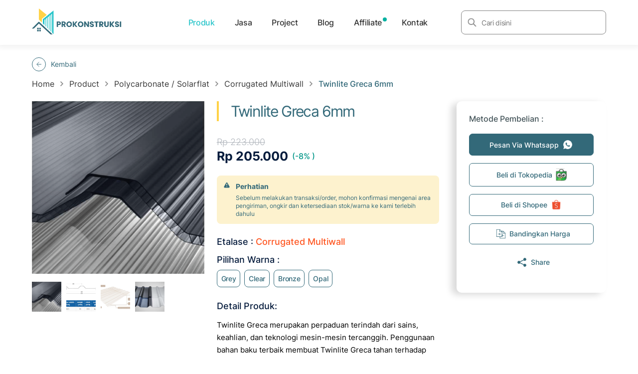

--- FILE ---
content_type: text/html; charset=utf-8
request_url: https://prokonstruksi.co.id/product/polycarbonate-solarflat/corrugated-multiwall/twinlite-greca-atap-polycarbonate-6mm-garansi-resmi-15-tahun
body_size: 36566
content:
<!doctype html>
<html data-n-head-ssr lang="en" data-n-head="%7B%22lang%22:%7B%22ssr%22:%22en%22%7D%7D">
  <head >
    <meta data-n-head="ssr" charset="utf-8"><meta data-n-head="ssr" name="viewport" content="width=device-width, initial-scale=1"><meta data-n-head="ssr" name="format-detection" content="telephone=no"><meta data-n-head="ssr" data-hid="description" name="description" content="Distributor Resmi Twinlite Greca  6mm dengan harga spesial! Hanya Rp 205.000 setelah diskon 8%. Tersedia warna Grey, Clear, Bronze, Opal. Beli sekarang!"><meta data-n-head="ssr" data-hid="og:title" property="og:title" content="Jual Twinlite Greca  6mm - Harga Termurah"><meta data-n-head="ssr" data-hid="og:description" property="og:description" content="Distributor Resmi Twinlite Greca  6mm dengan harga spesial! Hanya Rp 205.000 setelah diskon 8%. Tersedia warna Grey, Clear, Bronze, Opal. Beli sekarang!"><meta data-n-head="ssr" data-hid="og:image" property="og:image" content="https://cdn.prokonstruksi.co.id/product/kuvmro-2.png"><meta data-n-head="ssr" data-hid="og:url" property="og:url" content="https://prokonstruksi.co.id/product/polycarbonate-solarflat/corrugated-multiwall/twinlite-greca-atap-polycarbonate-6mm-garansi-resmi-15-tahun"><meta data-n-head="ssr" data-hid="og:type" property="og:type" content="website"><meta data-n-head="ssr" data-hid="twitter:title" name="twitter:title" content="Jual Twinlite Greca  6mm - Harga Termurah"><meta data-n-head="ssr" data-hid="twitter:description" name="twitter:description" content="Distributor Resmi Twinlite Greca  6mm dengan harga spesial! Hanya Rp 205.000 setelah diskon 8%. Tersedia warna Grey, Clear, Bronze, Opal. Beli sekarang!"><meta data-n-head="ssr" data-hid="twitter:image" name="twitter:image" content="https://cdn.prokonstruksi.co.id/product/kuvmro-2.png"><meta data-n-head="ssr" data-hid="twitter:card" name="twitter:card" content="summary_large_image"><title>Jual Twinlite Greca  6mm - Harga Termurah</title><link data-n-head="ssr" rel="icon" type="image/x-share" href="/favicon.ico"><link data-n-head="ssr" rel="canonical" href="https://prokonstruksi.co.id/product/polycarbonate-solarflat/corrugated-multiwall/twinlite-greca-atap-polycarbonate-6mm-garansi-resmi-15-tahun"><script data-n-head="ssr" src="/js/app.js" type="text/javascript" async></script><script data-n-head="ssr" src="/js/ga.js" type="text/javascript" async></script><script data-n-head="ssr" data-hid="gtm-script">if(!window._gtm_init){window._gtm_init=1;(function(w,n,d,m,e,p){w[d]=(w[d]==1||n[d]=='yes'||n[d]==1||n[m]==1||(w[e]&&w[e][p]&&w[e][p]()))?1:0})(window,navigator,'doNotTrack','msDoNotTrack','external','msTrackingProtectionEnabled');(function(w,d,s,l,x,y){w[x]={};w._gtm_inject=function(i){if(w.doNotTrack||w[x][i])return;w[x][i]=1;w[l]=w[l]||[];w[l].push({'gtm.start':new Date().getTime(),event:'gtm.js'});var f=d.getElementsByTagName(s)[0],j=d.createElement(s);j.async=true;j.src='https://www.googletagmanager.com/gtm.js?id='+i;f.parentNode.insertBefore(j,f);};w[y]('GTM-TC8XZFV')})(window,document,'script','dataLayer','_gtm_ids','_gtm_inject')}</script><script data-n-head="ssr" src="/js/fb.js" async defer></script><script data-n-head="ssr" type="application/ld+json">{"@context":"https://schema.org","@type":"Product","productID":"vTPdcZC3","name":"Twinlite Greca  6mm","description":"Twinlite Greca merupakan perpaduan terindah dari sains, keahlian, dan teknologi mesin-mesin tercanggih. Penggunaan bahan baku terbaik membuat Twinlite Greca tahan terhadap perubahan cuaca yang ekstrim dan memiliki daya tahan yang prima.","sku":"vTPdcZC3","url":"https://prokonstruksi.co.id/product/polycarbonate-solarflat/corrugated-multiwall/twinlite-greca-atap-polycarbonate-6mm-garansi-resmi-15-tahun","image":"https://cdn.prokonstruksi.co.id/product/kuvmro-2.png","brand":{"@type":"Brand","name":"Polycarbonate / Solarflat"},"offers":{"@type":"Offer","price":"205000","priceCurrency":"IDR","itemCondition":"https://schema.org/NewCondition","availability":"http://schema.org/InStock"},"additionalProperty":[{"@type":"PropertyValue","propertyID":"category","value":"Polycarbonate / Solarflat"}]}</script><link rel="preload" href="/_nuxt/7f008ab.js" as="script"><link rel="preload" href="/_nuxt/230b775.js" as="script"><link rel="preload" href="/_nuxt/90829d9.js" as="script"><link rel="preload" href="/_nuxt/3124cf2.js" as="script"><link rel="preload" href="/_nuxt/c52e210.js" as="script"><style data-vue-ssr-id="76bda88a:0 709683a2:0">@font-face{font-family:"Inter";font-weight:100 900;src:url(/fonts/Inter-VariableFont_slnt,wght.ttf) format("truetype")}*{box-sizing:border-box;font-family:"Inter",sans-serif;margin:0;padding:0;touch-action:manipulation}html{scroll-behavior:smooth}body{background-color:#fff}:root{--gray:#828282;--gray2:#afb4bb;--gray3:#061c3d;--gray4:#42526b;--black:#000;--black2:#333;--black3:#393737;--white:#fff;--semi-white:#f1f1f1;--white-gray:#f4f3f3;--primary:#336979;--green:#606c99;--green2:#009688;--light-blue:#2ac5ca;--light-blue2:#0093d8;--yellow:#ffd246;--yellow2:#fdf2ce}a{cursor:pointer}.desktop{margin:auto;max-width:1224px;overflow:auto;width:90%}.mobile-only{display:none}.mobile-display{display:none!important}.row{display:flex;width:100%}.justify-between{justify-content:space-between}.justify-center{justify-content:center}.justify-left{justify-content:left}.justify-right{justify-content:right}.align-center{align-items:center}.text-center{text-align:center}.text-left{text-align:left}.text-right{text-align:right}.text-nowrap{text-wrap:nowrap}.bg-transparent{background:transparent}.list-none{list-style:none}.overflow-hidden{overflow:hidden}.overflow-scroll{overflow:scroll}.overflow-scroll::-webkit-scrollbar{display:none}.w-full{width:100%}.flex{display:flex}.flex-wrap{flex-wrap:wrap}.break-word{word-wrap:break-word}.flex-row{flex-direction:row}.flex-col{flex-direction:column}.border-none{border:none}.capitalize{text-transform:capitalize}.section{display:block}.container{margin:auto;max-width:1224px;width:90%}.container-fluid{margin:auto;width:100%}.container-desktop{margin:auto;max-width:1224px;width:90%}.items-center{align-items:center}.items-start{align-items:flex-start}.items-end{align-items:flex-end}.text-gray{color:#828282;color:var(--gray)}.text-gray2{color:#afb4bb;color:var(--gray2)}.text-gray3{color:#061c3d;color:var(--gray3)}.text-gray4{color:#42526b;color:var(--gray4)}.text-black{color:#000;color:var(--black)}.text-black2{color:#333;color:var(--black2)}.text-black3{color:#393737;color:var(--black3)}.text-white{color:#fff;color:var(--white)}.text-primary{color:#336979;color:var(--primary)}.text-yellow{color:#ffd246;color:var(--yellow)}.text-light-blue{color:#2ac5ca;color:var(--light-blue)}.text-light-blue2{color:#0093d8;color:var(--light-blue2)}.text-green{color:#009688;color:var(--green2)}.text-200{font-weight:200}.text-300{font-weight:300}.text-400{font-weight:400}.text-500{font-weight:500}.text-600{font-weight:600}.text-700{font-weight:700}.bg-transparent{background-color:transparent}.bg-black{background-color:#000;background-color:var(--black)}.bg-white{background-color:#fff;background-color:var(--white)}.bg-primary{background-color:#336979;background-color:var(--primary)}.bg-yellow{background-color:#ffd246;background-color:var(--yellow)}.bg-yellow2{background-color:#fdf2ce;background-color:var(--yellow2)}.bg-white-gray{background-color:#f4f3f3;background-color:var(--white-gray)}.pointer{cursor:pointer}.flex-1{flex:1}.home-img{height:602px;width:602px}.space-x-8 *{margin-right:8px}.line-through{font-weight:300;-webkit-text-decoration:line-through;text-decoration:line-through}.uppercase{text-transform:uppercase}a{color:#ff5722;-webkit-text-decoration:none;text-decoration:none}a.link{align-items:center;color:#2ac5ca;color:var(--light-blue);display:flex;font-size:16px;font-weight:500;justify-content:space-between}.col-1{flex:0 0 8.33%;max-width:8.33%;width:8.33%}.col-2{flex:0 0 16.66%;max-width:16.66%;width:16.66%}.col-3{flex:0 0 24.99%;max-width:24.99%;width:24.99%}.col-4{flex:0 0 33.32%;max-width:33.32%;width:33.32%}.col-5{flex:0 0 41.65%;max-width:41.65%;width:41.65%}.col-6{flex:0 0 49.98%;max-width:49.98%;width:49.98%}.col-7{flex:0 0 58.31%;max-width:58.31%;width:58.31%}.col-8{flex:0 0 66.64%;max-width:66.64%;width:66.64%}.col-9{flex:0 0 74.97%;max-width:74.97%;width:74.97%}.col-10{flex:0 0 83.3%;max-width:83.3%;width:83.3%}.col-11{flex:0 0 91.63%;max-width:91.63%;width:91.63%}.col-12{flex:0 0 99.96%;max-width:99.96%;width:99.96%}.w-1{width:10%!important}.w-2{width:20%!important}.w-3{width:30%!important}.w-4{width:40%!important}.w-5{width:50%!important}.w-6{width:60%!important}.w-7{width:70%!important}.w-8{width:80%!important}.w-9{width:90%!important}.w-10{width:100%!important}.h-1{height:1px!important}.h-2{height:2px!important}.h-3{height:3px!important}.h-4{height:4px!important}.h-5{height:5px!important}.h-6{height:6px!important}.h-7{height:7px!important}.h-8{height:8px!important}.h-9{height:9px!important}.h-10{height:10px!important}.h-11{height:11px!important}.h-12{height:12px!important}.h-13{height:13px!important}.h-14{height:14px!important}.h-15{height:15px!important}.h-16{height:16px!important}.h-17{height:17px!important}.h-18{height:18px!important}.h-19{height:19px!important}.h-20{height:20px!important}.h-21{height:21px!important}.h-22{height:22px!important}.h-23{height:23px!important}.h-24{height:24px!important}.h-25{height:25px!important}.h-26{height:26px!important}.h-27{height:27px!important}.h-28{height:28px!important}.h-29{height:29px!important}.h-30{height:30px!important}.h-31{height:31px!important}.h-32{height:32px!important}.h-33{height:33px!important}.h-34{height:34px!important}.h-35{height:35px!important}.h-36{height:36px!important}.h-37{height:37px!important}.h-38{height:38px!important}.h-39{height:39px!important}.h-40{height:40px!important}.h-41{height:41px!important}.h-42{height:42px!important}.h-43{height:43px!important}.h-44{height:44px!important}.h-45{height:45px!important}.h-46{height:46px!important}.h-47{height:47px!important}.h-48{height:48px!important}.h-49{height:49px!important}.h-50{height:50px!important}.h-51{height:51px!important}.h-52{height:52px!important}.h-53{height:53px!important}.h-54{height:54px!important}.h-55{height:55px!important}.h-56{height:56px!important}.h-57{height:57px!important}.h-58{height:58px!important}.h-59{height:59px!important}.h-60{height:60px!important}.h-61{height:61px!important}.h-62{height:62px!important}.h-63{height:63px!important}.h-64{height:64px!important}.h-65{height:65px!important}.h-66{height:66px!important}.h-67{height:67px!important}.h-68{height:68px!important}.h-69{height:69px!important}.h-70{height:70px!important}.h-71{height:71px!important}.h-72{height:72px!important}.h-73{height:73px!important}.h-74{height:74px!important}.h-75{height:75px!important}.h-76{height:76px!important}.h-77{height:77px!important}.h-78{height:78px!important}.h-79{height:79px!important}.h-80{height:80px!important}.h-81{height:81px!important}.h-82{height:82px!important}.h-83{height:83px!important}.h-84{height:84px!important}.h-85{height:85px!important}.h-86{height:86px!important}.h-87{height:87px!important}.h-88{height:88px!important}.h-89{height:89px!important}.h-90{height:90px!important}.h-91{height:91px!important}.h-92{height:92px!important}.h-93{height:93px!important}.h-94{height:94px!important}.h-95{height:95px!important}.h-96{height:96px!important}.h-97{height:97px!important}.h-98{height:98px!important}.h-99{height:99px!important}.h-100{height:100px!important}.h-101{height:101px!important}.h-102{height:102px!important}.h-103{height:103px!important}.h-104{height:104px!important}.h-105{height:105px!important}.h-106{height:106px!important}.h-107{height:107px!important}.h-108{height:108px!important}.h-109{height:109px!important}.h-110{height:110px!important}.h-111{height:111px!important}.h-112{height:112px!important}.h-113{height:113px!important}.h-114{height:114px!important}.h-115{height:115px!important}.h-116{height:116px!important}.h-117{height:117px!important}.h-118{height:118px!important}.h-119{height:119px!important}.h-120{height:120px!important}.h-121{height:121px!important}.h-122{height:122px!important}.h-123{height:123px!important}.h-124{height:124px!important}.h-125{height:125px!important}.h-126{height:126px!important}.h-127{height:127px!important}.h-128{height:128px!important}.h-129{height:129px!important}.h-130{height:130px!important}.h-131{height:131px!important}.h-132{height:132px!important}.h-133{height:133px!important}.h-134{height:134px!important}.h-135{height:135px!important}.h-136{height:136px!important}.h-137{height:137px!important}.h-138{height:138px!important}.h-139{height:139px!important}.h-140{height:140px!important}.h-141{height:141px!important}.h-142{height:142px!important}.h-143{height:143px!important}.h-144{height:144px!important}.h-145{height:145px!important}.h-146{height:146px!important}.h-147{height:147px!important}.h-148{height:148px!important}.h-149{height:149px!important}.h-150{height:150px!important}.h-151{height:151px!important}.h-152{height:152px!important}.h-153{height:153px!important}.h-154{height:154px!important}.h-155{height:155px!important}.h-156{height:156px!important}.h-157{height:157px!important}.h-158{height:158px!important}.h-159{height:159px!important}.h-160{height:160px!important}.h-161{height:161px!important}.h-162{height:162px!important}.h-163{height:163px!important}.h-164{height:164px!important}.h-165{height:165px!important}.h-166{height:166px!important}.h-167{height:167px!important}.h-168{height:168px!important}.h-169{height:169px!important}.h-170{height:170px!important}.h-171{height:171px!important}.h-172{height:172px!important}.h-173{height:173px!important}.h-174{height:174px!important}.h-175{height:175px!important}.h-176{height:176px!important}.h-177{height:177px!important}.h-178{height:178px!important}.h-179{height:179px!important}.h-180{height:180px!important}.h-181{height:181px!important}.h-182{height:182px!important}.h-183{height:183px!important}.h-184{height:184px!important}.h-185{height:185px!important}.h-186{height:186px!important}.h-187{height:187px!important}.h-188{height:188px!important}.h-189{height:189px!important}.h-190{height:190px!important}.h-191{height:191px!important}.h-192{height:192px!important}.h-193{height:193px!important}.h-194{height:194px!important}.h-195{height:195px!important}.h-196{height:196px!important}.h-197{height:197px!important}.h-198{height:198px!important}.h-199{height:199px!important}.h-200{height:200px!important}.h-201{height:201px!important}.h-202{height:202px!important}.h-203{height:203px!important}.h-204{height:204px!important}.h-205{height:205px!important}.h-206{height:206px!important}.h-207{height:207px!important}.h-208{height:208px!important}.h-209{height:209px!important}.h-210{height:210px!important}.h-211{height:211px!important}.h-212{height:212px!important}.h-213{height:213px!important}.h-214{height:214px!important}.h-215{height:215px!important}.h-216{height:216px!important}.h-217{height:217px!important}.h-218{height:218px!important}.h-219{height:219px!important}.h-220{height:220px!important}.h-221{height:221px!important}.h-222{height:222px!important}.h-223{height:223px!important}.h-224{height:224px!important}.h-225{height:225px!important}.h-226{height:226px!important}.h-227{height:227px!important}.h-228{height:228px!important}.h-229{height:229px!important}.h-230{height:230px!important}.h-231{height:231px!important}.h-232{height:232px!important}.h-233{height:233px!important}.h-234{height:234px!important}.h-235{height:235px!important}.h-236{height:236px!important}.h-237{height:237px!important}.h-238{height:238px!important}.h-239{height:239px!important}.h-240{height:240px!important}.h-241{height:241px!important}.h-242{height:242px!important}.h-243{height:243px!important}.h-244{height:244px!important}.h-245{height:245px!important}.h-246{height:246px!important}.h-247{height:247px!important}.h-248{height:248px!important}.h-249{height:249px!important}.h-250{height:250px!important}.h-251{height:251px!important}.h-252{height:252px!important}.h-253{height:253px!important}.h-254{height:254px!important}.h-255{height:255px!important}.h-256{height:256px!important}.h-257{height:257px!important}.h-258{height:258px!important}.h-259{height:259px!important}.h-260{height:260px!important}.h-261{height:261px!important}.h-262{height:262px!important}.h-263{height:263px!important}.h-264{height:264px!important}.h-265{height:265px!important}.h-266{height:266px!important}.h-267{height:267px!important}.h-268{height:268px!important}.h-269{height:269px!important}.h-270{height:270px!important}.h-271{height:271px!important}.h-272{height:272px!important}.h-273{height:273px!important}.h-274{height:274px!important}.h-275{height:275px!important}.h-276{height:276px!important}.h-277{height:277px!important}.h-278{height:278px!important}.h-279{height:279px!important}.h-280{height:280px!important}.h-281{height:281px!important}.h-282{height:282px!important}.h-283{height:283px!important}.h-284{height:284px!important}.h-285{height:285px!important}.h-286{height:286px!important}.h-287{height:287px!important}.h-288{height:288px!important}.h-289{height:289px!important}.h-290{height:290px!important}.h-291{height:291px!important}.h-292{height:292px!important}.h-293{height:293px!important}.h-294{height:294px!important}.h-295{height:295px!important}.h-296{height:296px!important}.h-297{height:297px!important}.h-298{height:298px!important}.h-299{height:299px!important}.h-300{height:300px!important}.h-301{height:301px!important}.h-302{height:302px!important}.h-303{height:303px!important}.h-304{height:304px!important}.h-305{height:305px!important}.h-306{height:306px!important}.h-307{height:307px!important}.h-308{height:308px!important}.h-309{height:309px!important}.h-310{height:310px!important}.h-311{height:311px!important}.h-312{height:312px!important}.h-313{height:313px!important}.h-314{height:314px!important}.h-315{height:315px!important}.h-316{height:316px!important}.h-317{height:317px!important}.h-318{height:318px!important}.h-319{height:319px!important}.h-320{height:320px!important}.h-321{height:321px!important}.h-322{height:322px!important}.h-323{height:323px!important}.h-324{height:324px!important}.h-325{height:325px!important}.h-326{height:326px!important}.h-327{height:327px!important}.h-328{height:328px!important}.h-329{height:329px!important}.h-330{height:330px!important}.h-331{height:331px!important}.h-332{height:332px!important}.h-333{height:333px!important}.h-334{height:334px!important}.h-335{height:335px!important}.h-336{height:336px!important}.h-337{height:337px!important}.h-338{height:338px!important}.h-339{height:339px!important}.h-340{height:340px!important}.h-341{height:341px!important}.h-342{height:342px!important}.h-343{height:343px!important}.h-344{height:344px!important}.h-345{height:345px!important}.h-346{height:346px!important}.h-347{height:347px!important}.h-348{height:348px!important}.h-349{height:349px!important}.h-350{height:350px!important}.h-351{height:351px!important}.h-352{height:352px!important}.h-353{height:353px!important}.h-354{height:354px!important}.h-355{height:355px!important}.h-356{height:356px!important}.h-357{height:357px!important}.h-358{height:358px!important}.h-359{height:359px!important}.h-360{height:360px!important}.h-361{height:361px!important}.h-362{height:362px!important}.h-363{height:363px!important}.h-364{height:364px!important}.h-365{height:365px!important}.h-366{height:366px!important}.h-367{height:367px!important}.h-368{height:368px!important}.h-369{height:369px!important}.h-370{height:370px!important}.h-371{height:371px!important}.h-372{height:372px!important}.h-373{height:373px!important}.h-374{height:374px!important}.h-375{height:375px!important}.h-376{height:376px!important}.h-377{height:377px!important}.h-378{height:378px!important}.h-379{height:379px!important}.h-380{height:380px!important}.h-381{height:381px!important}.h-382{height:382px!important}.h-383{height:383px!important}.h-384{height:384px!important}.h-385{height:385px!important}.h-386{height:386px!important}.h-387{height:387px!important}.h-388{height:388px!important}.h-389{height:389px!important}.h-390{height:390px!important}.h-391{height:391px!important}.h-392{height:392px!important}.h-393{height:393px!important}.h-394{height:394px!important}.h-395{height:395px!important}.h-396{height:396px!important}.h-397{height:397px!important}.h-398{height:398px!important}.h-399{height:399px!important}.h-400{height:400px!important}.h-401{height:401px!important}.h-402{height:402px!important}.h-403{height:403px!important}.h-404{height:404px!important}.h-405{height:405px!important}.h-406{height:406px!important}.h-407{height:407px!important}.h-408{height:408px!important}.h-409{height:409px!important}.h-410{height:410px!important}.h-411{height:411px!important}.h-412{height:412px!important}.h-413{height:413px!important}.h-414{height:414px!important}.h-415{height:415px!important}.h-416{height:416px!important}.h-417{height:417px!important}.h-418{height:418px!important}.h-419{height:419px!important}.h-420{height:420px!important}.h-421{height:421px!important}.h-422{height:422px!important}.h-423{height:423px!important}.h-424{height:424px!important}.h-425{height:425px!important}.h-426{height:426px!important}.h-427{height:427px!important}.h-428{height:428px!important}.h-429{height:429px!important}.h-430{height:430px!important}.h-431{height:431px!important}.h-432{height:432px!important}.h-433{height:433px!important}.h-434{height:434px!important}.h-435{height:435px!important}.h-436{height:436px!important}.h-437{height:437px!important}.h-438{height:438px!important}.h-439{height:439px!important}.h-440{height:440px!important}.h-441{height:441px!important}.h-442{height:442px!important}.h-443{height:443px!important}.h-444{height:444px!important}.h-445{height:445px!important}.h-446{height:446px!important}.h-447{height:447px!important}.h-448{height:448px!important}.h-449{height:449px!important}.h-450{height:450px!important}.h-451{height:451px!important}.h-452{height:452px!important}.h-453{height:453px!important}.h-454{height:454px!important}.h-455{height:455px!important}.h-456{height:456px!important}.h-457{height:457px!important}.h-458{height:458px!important}.h-459{height:459px!important}.h-460{height:460px!important}.h-461{height:461px!important}.h-462{height:462px!important}.h-463{height:463px!important}.h-464{height:464px!important}.h-465{height:465px!important}.h-466{height:466px!important}.h-467{height:467px!important}.h-468{height:468px!important}.h-469{height:469px!important}.h-470{height:470px!important}.h-471{height:471px!important}.h-472{height:472px!important}.h-473{height:473px!important}.h-474{height:474px!important}.h-475{height:475px!important}.h-476{height:476px!important}.h-477{height:477px!important}.h-478{height:478px!important}.h-479{height:479px!important}.h-480{height:480px!important}.h-481{height:481px!important}.h-482{height:482px!important}.h-483{height:483px!important}.h-484{height:484px!important}.h-485{height:485px!important}.h-486{height:486px!important}.h-487{height:487px!important}.h-488{height:488px!important}.h-489{height:489px!important}.h-490{height:490px!important}.h-491{height:491px!important}.h-492{height:492px!important}.h-493{height:493px!important}.h-494{height:494px!important}.h-495{height:495px!important}.h-496{height:496px!important}.h-497{height:497px!important}.h-498{height:498px!important}.h-499{height:499px!important}.h-500{height:500px!important}.h-501{height:501px!important}.h-502{height:502px!important}.h-503{height:503px!important}.h-504{height:504px!important}.h-505{height:505px!important}.h-506{height:506px!important}.h-507{height:507px!important}.h-508{height:508px!important}.h-509{height:509px!important}.h-510{height:510px!important}.h-511{height:511px!important}.h-512{height:512px!important}.h-513{height:513px!important}.h-514{height:514px!important}.h-515{height:515px!important}.h-516{height:516px!important}.h-517{height:517px!important}.h-518{height:518px!important}.h-519{height:519px!important}.h-520{height:520px!important}.h-521{height:521px!important}.h-522{height:522px!important}.h-523{height:523px!important}.h-524{height:524px!important}.h-525{height:525px!important}.h-526{height:526px!important}.h-527{height:527px!important}.h-528{height:528px!important}.h-529{height:529px!important}.h-530{height:530px!important}.h-531{height:531px!important}.h-532{height:532px!important}.h-533{height:533px!important}.h-534{height:534px!important}.h-535{height:535px!important}.h-536{height:536px!important}.h-537{height:537px!important}.h-538{height:538px!important}.h-539{height:539px!important}.h-540{height:540px!important}.h-541{height:541px!important}.h-542{height:542px!important}.h-543{height:543px!important}.h-544{height:544px!important}.h-545{height:545px!important}.h-546{height:546px!important}.h-547{height:547px!important}.h-548{height:548px!important}.h-549{height:549px!important}.h-550{height:550px!important}.h-551{height:551px!important}.h-552{height:552px!important}.h-553{height:553px!important}.h-554{height:554px!important}.h-555{height:555px!important}.h-556{height:556px!important}.h-557{height:557px!important}.h-558{height:558px!important}.h-559{height:559px!important}.h-560{height:560px!important}.h-561{height:561px!important}.h-562{height:562px!important}.h-563{height:563px!important}.h-564{height:564px!important}.h-565{height:565px!important}.h-566{height:566px!important}.h-567{height:567px!important}.h-568{height:568px!important}.h-569{height:569px!important}.h-570{height:570px!important}.h-571{height:571px!important}.h-572{height:572px!important}.h-573{height:573px!important}.h-574{height:574px!important}.h-575{height:575px!important}.h-576{height:576px!important}.h-577{height:577px!important}.h-578{height:578px!important}.h-579{height:579px!important}.h-580{height:580px!important}.h-581{height:581px!important}.h-582{height:582px!important}.h-583{height:583px!important}.h-584{height:584px!important}.h-585{height:585px!important}.h-586{height:586px!important}.h-587{height:587px!important}.h-588{height:588px!important}.h-589{height:589px!important}.h-590{height:590px!important}.h-591{height:591px!important}.h-592{height:592px!important}.h-593{height:593px!important}.h-594{height:594px!important}.h-595{height:595px!important}.h-596{height:596px!important}.h-597{height:597px!important}.h-598{height:598px!important}.h-599{height:599px!important}.h-600{height:600px!important}.h-601{height:601px!important}.h-602{height:602px!important}.h-603{height:603px!important}.h-604{height:604px!important}.h-605{height:605px!important}.h-606{height:606px!important}.h-607{height:607px!important}.h-608{height:608px!important}.h-609{height:609px!important}.h-610{height:610px!important}.h-611{height:611px!important}.h-612{height:612px!important}.h-613{height:613px!important}.h-614{height:614px!important}.h-615{height:615px!important}.h-616{height:616px!important}.h-617{height:617px!important}.h-618{height:618px!important}.h-619{height:619px!important}.h-620{height:620px!important}.h-621{height:621px!important}.h-622{height:622px!important}.h-623{height:623px!important}.h-624{height:624px!important}.h-625{height:625px!important}.h-626{height:626px!important}.h-627{height:627px!important}.h-628{height:628px!important}.h-629{height:629px!important}.h-630{height:630px!important}.h-631{height:631px!important}.h-632{height:632px!important}.h-633{height:633px!important}.h-634{height:634px!important}.h-635{height:635px!important}.h-636{height:636px!important}.h-637{height:637px!important}.h-638{height:638px!important}.h-639{height:639px!important}.h-640{height:640px!important}.h-641{height:641px!important}.h-642{height:642px!important}.h-643{height:643px!important}.h-644{height:644px!important}.h-645{height:645px!important}.h-646{height:646px!important}.h-647{height:647px!important}.h-648{height:648px!important}.h-649{height:649px!important}.h-650{height:650px!important}.h-651{height:651px!important}.h-652{height:652px!important}.h-653{height:653px!important}.h-654{height:654px!important}.h-655{height:655px!important}.h-656{height:656px!important}.h-657{height:657px!important}.h-658{height:658px!important}.h-659{height:659px!important}.h-660{height:660px!important}.h-661{height:661px!important}.h-662{height:662px!important}.h-663{height:663px!important}.h-664{height:664px!important}.h-665{height:665px!important}.h-666{height:666px!important}.h-667{height:667px!important}.h-668{height:668px!important}.h-669{height:669px!important}.h-670{height:670px!important}.h-671{height:671px!important}.h-672{height:672px!important}.h-673{height:673px!important}.h-674{height:674px!important}.h-675{height:675px!important}.h-676{height:676px!important}.h-677{height:677px!important}.h-678{height:678px!important}.h-679{height:679px!important}.h-680{height:680px!important}.h-681{height:681px!important}.h-682{height:682px!important}.h-683{height:683px!important}.h-684{height:684px!important}.h-685{height:685px!important}.h-686{height:686px!important}.h-687{height:687px!important}.h-688{height:688px!important}.h-689{height:689px!important}.h-690{height:690px!important}.h-691{height:691px!important}.h-692{height:692px!important}.h-693{height:693px!important}.h-694{height:694px!important}.h-695{height:695px!important}.h-696{height:696px!important}.h-697{height:697px!important}.h-698{height:698px!important}.h-699{height:699px!important}.h-700{height:700px!important}.h-701{height:701px!important}.h-702{height:702px!important}.h-703{height:703px!important}.h-704{height:704px!important}.h-705{height:705px!important}.h-706{height:706px!important}.h-707{height:707px!important}.h-708{height:708px!important}.h-709{height:709px!important}.h-710{height:710px!important}.h-711{height:711px!important}.h-712{height:712px!important}.h-713{height:713px!important}.h-714{height:714px!important}.h-715{height:715px!important}.h-716{height:716px!important}.h-717{height:717px!important}.h-718{height:718px!important}.h-719{height:719px!important}.h-720{height:720px!important}.h-721{height:721px!important}.h-722{height:722px!important}.h-723{height:723px!important}.h-724{height:724px!important}.h-725{height:725px!important}.h-726{height:726px!important}.h-727{height:727px!important}.h-728{height:728px!important}.h-729{height:729px!important}.h-730{height:730px!important}.h-731{height:731px!important}.h-732{height:732px!important}.h-733{height:733px!important}.h-734{height:734px!important}.h-735{height:735px!important}.h-736{height:736px!important}.h-737{height:737px!important}.h-738{height:738px!important}.h-739{height:739px!important}.h-740{height:740px!important}.h-741{height:741px!important}.h-742{height:742px!important}.h-743{height:743px!important}.h-744{height:744px!important}.h-745{height:745px!important}.h-746{height:746px!important}.h-747{height:747px!important}.h-748{height:748px!important}.h-749{height:749px!important}.h-750{height:750px!important}.h-751{height:751px!important}.h-752{height:752px!important}.h-753{height:753px!important}.h-754{height:754px!important}.h-755{height:755px!important}.h-756{height:756px!important}.h-757{height:757px!important}.h-758{height:758px!important}.h-759{height:759px!important}.h-760{height:760px!important}.h-761{height:761px!important}.h-762{height:762px!important}.h-763{height:763px!important}.h-764{height:764px!important}.h-765{height:765px!important}.h-766{height:766px!important}.h-767{height:767px!important}.h-768{height:768px!important}.h-769{height:769px!important}.h-770{height:770px!important}.h-771{height:771px!important}.h-772{height:772px!important}.h-773{height:773px!important}.h-774{height:774px!important}.h-775{height:775px!important}.h-776{height:776px!important}.h-777{height:777px!important}.h-778{height:778px!important}.h-779{height:779px!important}.h-780{height:780px!important}.h-781{height:781px!important}.h-782{height:782px!important}.h-783{height:783px!important}.h-784{height:784px!important}.h-785{height:785px!important}.h-786{height:786px!important}.h-787{height:787px!important}.h-788{height:788px!important}.h-789{height:789px!important}.h-790{height:790px!important}.h-791{height:791px!important}.h-792{height:792px!important}.h-793{height:793px!important}.h-794{height:794px!important}.h-795{height:795px!important}.h-796{height:796px!important}.h-797{height:797px!important}.h-798{height:798px!important}.h-799{height:799px!important}.h-800{height:800px!important}.h-801{height:801px!important}.h-802{height:802px!important}.h-803{height:803px!important}.h-804{height:804px!important}.h-805{height:805px!important}.h-806{height:806px!important}.h-807{height:807px!important}.h-808{height:808px!important}.h-809{height:809px!important}.h-810{height:810px!important}.h-811{height:811px!important}.h-812{height:812px!important}.h-813{height:813px!important}.h-814{height:814px!important}.h-815{height:815px!important}.h-816{height:816px!important}.h-817{height:817px!important}.h-818{height:818px!important}.h-819{height:819px!important}.h-820{height:820px!important}.h-821{height:821px!important}.h-822{height:822px!important}.h-823{height:823px!important}.h-824{height:824px!important}.h-825{height:825px!important}.h-826{height:826px!important}.h-827{height:827px!important}.h-828{height:828px!important}.h-829{height:829px!important}.h-830{height:830px!important}.h-831{height:831px!important}.h-832{height:832px!important}.h-833{height:833px!important}.h-834{height:834px!important}.h-835{height:835px!important}.h-836{height:836px!important}.h-837{height:837px!important}.h-838{height:838px!important}.h-839{height:839px!important}.h-840{height:840px!important}.h-841{height:841px!important}.h-842{height:842px!important}.h-843{height:843px!important}.h-844{height:844px!important}.h-845{height:845px!important}.h-846{height:846px!important}.h-847{height:847px!important}.h-848{height:848px!important}.h-849{height:849px!important}.h-850{height:850px!important}.h-851{height:851px!important}.h-852{height:852px!important}.h-853{height:853px!important}.h-854{height:854px!important}.h-855{height:855px!important}.h-856{height:856px!important}.h-857{height:857px!important}.h-858{height:858px!important}.h-859{height:859px!important}.h-860{height:860px!important}.h-861{height:861px!important}.h-862{height:862px!important}.h-863{height:863px!important}.h-864{height:864px!important}.h-865{height:865px!important}.h-866{height:866px!important}.h-867{height:867px!important}.h-868{height:868px!important}.h-869{height:869px!important}.h-870{height:870px!important}.h-871{height:871px!important}.h-872{height:872px!important}.h-873{height:873px!important}.h-874{height:874px!important}.h-875{height:875px!important}.h-876{height:876px!important}.h-877{height:877px!important}.h-878{height:878px!important}.h-879{height:879px!important}.h-880{height:880px!important}.h-881{height:881px!important}.h-882{height:882px!important}.h-883{height:883px!important}.h-884{height:884px!important}.h-885{height:885px!important}.h-886{height:886px!important}.h-887{height:887px!important}.h-888{height:888px!important}.h-889{height:889px!important}.h-890{height:890px!important}.h-891{height:891px!important}.h-892{height:892px!important}.h-893{height:893px!important}.h-894{height:894px!important}.h-895{height:895px!important}.h-896{height:896px!important}.h-897{height:897px!important}.h-898{height:898px!important}.h-899{height:899px!important}.h-900{height:900px!important}.h-901{height:901px!important}.h-902{height:902px!important}.h-903{height:903px!important}.h-904{height:904px!important}.h-905{height:905px!important}.h-906{height:906px!important}.h-907{height:907px!important}.h-908{height:908px!important}.h-909{height:909px!important}.h-910{height:910px!important}.h-911{height:911px!important}.h-912{height:912px!important}.h-913{height:913px!important}.h-914{height:914px!important}.h-915{height:915px!important}.h-916{height:916px!important}.h-917{height:917px!important}.h-918{height:918px!important}.h-919{height:919px!important}.h-920{height:920px!important}.h-921{height:921px!important}.h-922{height:922px!important}.h-923{height:923px!important}.h-924{height:924px!important}.h-925{height:925px!important}.h-926{height:926px!important}.h-927{height:927px!important}.h-928{height:928px!important}.h-929{height:929px!important}.h-930{height:930px!important}.h-931{height:931px!important}.h-932{height:932px!important}.h-933{height:933px!important}.h-934{height:934px!important}.h-935{height:935px!important}.h-936{height:936px!important}.h-937{height:937px!important}.h-938{height:938px!important}.h-939{height:939px!important}.h-940{height:940px!important}.h-941{height:941px!important}.h-942{height:942px!important}.h-943{height:943px!important}.h-944{height:944px!important}.h-945{height:945px!important}.h-946{height:946px!important}.h-947{height:947px!important}.h-948{height:948px!important}.h-949{height:949px!important}.h-950{height:950px!important}.h-951{height:951px!important}.h-952{height:952px!important}.h-953{height:953px!important}.h-954{height:954px!important}.h-955{height:955px!important}.h-956{height:956px!important}.h-957{height:957px!important}.h-958{height:958px!important}.h-959{height:959px!important}.h-960{height:960px!important}.h-961{height:961px!important}.h-962{height:962px!important}.h-963{height:963px!important}.h-964{height:964px!important}.h-965{height:965px!important}.h-966{height:966px!important}.h-967{height:967px!important}.h-968{height:968px!important}.h-969{height:969px!important}.h-970{height:970px!important}.h-971{height:971px!important}.h-972{height:972px!important}.h-973{height:973px!important}.h-974{height:974px!important}.h-975{height:975px!important}.h-976{height:976px!important}.h-977{height:977px!important}.h-978{height:978px!important}.h-979{height:979px!important}.h-980{height:980px!important}.h-981{height:981px!important}.h-982{height:982px!important}.h-983{height:983px!important}.h-984{height:984px!important}.h-985{height:985px!important}.h-986{height:986px!important}.h-987{height:987px!important}.h-988{height:988px!important}.h-989{height:989px!important}.h-990{height:990px!important}.h-991{height:991px!important}.h-992{height:992px!important}.h-993{height:993px!important}.h-994{height:994px!important}.h-995{height:995px!important}.h-996{height:996px!important}.h-997{height:997px!important}.h-998{height:998px!important}.h-999{height:999px!important}.h-1000{height:1000px!important}.m-0{margin:0!important}.ml-0{margin-left:0!important}.mr-0{margin-right:0!important}.mt-0{margin-top:0!important}.mb-0{margin-bottom:0!important}.m-1{margin:5px!important}.ml-1{margin-left:5px!important}.mr-1{margin-right:5px!important}.mt-1{margin-top:5px!important}.mb-1{margin-bottom:5px!important}.m-2{margin:10px!important}.ml-2{margin-left:10px!important}.mr-2{margin-right:10px!important}.mt-2{margin-top:10px!important}.mb-2{margin-bottom:10px!important}.m-3{margin:15px!important}.ml-3{margin-left:15px!important}.mr-3{margin-right:15px!important}.mt-3{margin-top:15px!important}.mb-3{margin-bottom:15px!important}.m-4{margin:20px!important}.ml-4{margin-left:20px!important}.mr-4{margin-right:20px!important}.mt-4{margin-top:20px!important}.mb-4{margin-bottom:20px!important}.m-5{margin:25px!important}.ml-5{margin-left:25px!important}.mr-5{margin-right:25px!important}.mt-5{margin-top:25px!important}.mb-5{margin-bottom:25px!important}.m-6{margin:30px!important}.ml-6{margin-left:30px!important}.mr-6{margin-right:30px!important}.mt-6{margin-top:30px!important}.mb-6{margin-bottom:30px!important}.m-7{margin:35px!important}.ml-7{margin-left:35px!important}.mr-7{margin-right:35px!important}.mt-7{margin-top:35px!important}.mb-7{margin-bottom:35px!important}.m-8{margin:40px!important}.ml-8{margin-left:40px!important}.mr-8{margin-right:40px!important}.mt-8{margin-top:40px!important}.mb-8{margin-bottom:40px!important}.m-9{margin:45px!important}.ml-9{margin-left:45px!important}.mr-9{margin-right:45px!important}.mt-9{margin-top:45px!important}.mb-9{margin-bottom:45px!important}.m-10{margin:50px!important}.ml-10{margin-left:50px!important}.mr-10{margin-right:50px!important}.mt-10{margin-top:50px!important}.mb-10{margin-bottom:50px!important}.m-11{margin:55px!important}.ml-11{margin-left:55px!important}.mr-11{margin-right:55px!important}.mt-11{margin-top:55px!important}.mb-11{margin-bottom:55px!important}.m-12{margin:60px!important}.ml-12{margin-left:60px!important}.mr-12{margin-right:60px!important}.mt-12{margin-top:60px!important}.mb-12{margin-bottom:60px!important}.m-13{margin:65px!important}.ml-13{margin-left:65px!important}.mr-13{margin-right:65px!important}.mt-13{margin-top:65px!important}.mb-13{margin-bottom:65px!important}.m-14{margin:70px!important}.ml-14{margin-left:70px!important}.mr-14{margin-right:70px!important}.mt-14{margin-top:70px!important}.mb-14{margin-bottom:70px!important}.m-15{margin:75px!important}.ml-15{margin-left:75px!important}.mr-15{margin-right:75px!important}.mt-15{margin-top:75px!important}.mb-15{margin-bottom:75px!important}.m-16{margin:80px!important}.ml-16{margin-left:80px!important}.mr-16{margin-right:80px!important}.mt-16{margin-top:80px!important}.mb-16{margin-bottom:80px!important}.m-17{margin:85px!important}.ml-17{margin-left:85px!important}.mr-17{margin-right:85px!important}.mt-17{margin-top:85px!important}.mb-17{margin-bottom:85px!important}.m-18{margin:90px!important}.ml-18{margin-left:90px!important}.mr-18{margin-right:90px!important}.mt-18{margin-top:90px!important}.mb-18{margin-bottom:90px!important}.m-19{margin:95px!important}.ml-19{margin-left:95px!important}.mr-19{margin-right:95px!important}.mt-19{margin-top:95px!important}.mb-19{margin-bottom:95px!important}.m-20{margin:100px!important}.ml-20{margin-left:100px!important}.mr-20{margin-right:100px!important}.mt-20{margin-top:100px!important}.mb-20{margin-bottom:100px!important}.p-0{padding:0!important}.pl-0{padding-left:0!important}.pr-0{padding-right:0!important}.pt-0{padding-top:0!important}.pb-0{padding-bottom:0!important}.p-1{padding:5px!important}.pl-1{padding-left:5px!important}.pr-1{padding-right:5px!important}.pt-1{padding-top:5px!important}.pb-1{padding-bottom:5px!important}.p-2{padding:10px!important}.pl-2{padding-left:10px!important}.pr-2{padding-right:10px!important}.pt-2{padding-top:10px!important}.pb-2{padding-bottom:10px!important}.p-3{padding:15px!important}.pl-3{padding-left:15px!important}.pr-3{padding-right:15px!important}.pt-3{padding-top:15px!important}.pb-3{padding-bottom:15px!important}.p-4{padding:20px!important}.pl-4{padding-left:20px!important}.pr-4{padding-right:20px!important}.pt-4{padding-top:20px!important}.pb-4{padding-bottom:20px!important}.p-5{padding:25px!important}.pl-5{padding-left:25px!important}.pr-5{padding-right:25px!important}.pt-5{padding-top:25px!important}.pb-5{padding-bottom:25px!important}.p-6{padding:30px!important}.pl-6{padding-left:30px!important}.pr-6{padding-right:30px!important}.pt-6{padding-top:30px!important}.pb-6{padding-bottom:30px!important}.p-7{padding:35px!important}.pl-7{padding-left:35px!important}.pr-7{padding-right:35px!important}.pt-7{padding-top:35px!important}.pb-7{padding-bottom:35px!important}.p-8{padding:40px!important}.pl-8{padding-left:40px!important}.pr-8{padding-right:40px!important}.pt-8{padding-top:40px!important}.pb-8{padding-bottom:40px!important}.p-9{padding:45px!important}.pl-9{padding-left:45px!important}.pr-9{padding-right:45px!important}.pt-9{padding-top:45px!important}.pb-9{padding-bottom:45px!important}.p-10{padding:50px!important}.pl-10{padding-left:50px!important}.pr-10{padding-right:50px!important}.pt-10{padding-top:50px!important}.pb-10{padding-bottom:50px!important}.p-11{padding:55px!important}.pl-11{padding-left:55px!important}.pr-11{padding-right:55px!important}.pt-11{padding-top:55px!important}.pb-11{padding-bottom:55px!important}.p-12{padding:60px!important}.pl-12{padding-left:60px!important}.pr-12{padding-right:60px!important}.pt-12{padding-top:60px!important}.pb-12{padding-bottom:60px!important}.p-13{padding:65px!important}.pl-13{padding-left:65px!important}.pr-13{padding-right:65px!important}.pt-13{padding-top:65px!important}.pb-13{padding-bottom:65px!important}.p-14{padding:70px!important}.pl-14{padding-left:70px!important}.pr-14{padding-right:70px!important}.pt-14{padding-top:70px!important}.pb-14{padding-bottom:70px!important}.p-15{padding:75px!important}.pl-15{padding-left:75px!important}.pr-15{padding-right:75px!important}.pt-15{padding-top:75px!important}.pb-15{padding-bottom:75px!important}.p-16{padding:80px!important}.pl-16{padding-left:80px!important}.pr-16{padding-right:80px!important}.pt-16{padding-top:80px!important}.pb-16{padding-bottom:80px!important}.p-17{padding:85px!important}.pl-17{padding-left:85px!important}.pr-17{padding-right:85px!important}.pt-17{padding-top:85px!important}.pb-17{padding-bottom:85px!important}.p-18{padding:90px!important}.pl-18{padding-left:90px!important}.pr-18{padding-right:90px!important}.pt-18{padding-top:90px!important}.pb-18{padding-bottom:90px!important}.p-19{padding:95px!important}.pl-19{padding-left:95px!important}.pr-19{padding-right:95px!important}.pt-19{padding-top:95px!important}.pb-19{padding-bottom:95px!important}.p-20{padding:100px!important}.pl-20{padding-left:100px!important}.pr-20{padding-right:100px!important}.pt-20{padding-top:100px!important}.pb-20{padding-bottom:100px!important}.text-1{font-size:1px}.text-2{font-size:2px}.text-3{font-size:3px}.text-4{font-size:4px}.text-5{font-size:5px}.text-6{font-size:6px}.text-7{font-size:7px}.text-8{font-size:8px}.text-9{font-size:9px}.text-10{font-size:10px}.text-11{font-size:11px}.text-12{font-size:12px}.text-13{font-size:13px}.text-14{font-size:14px}.text-15{font-size:15px}.text-16{font-size:16px}.text-17{font-size:17px}.text-18{font-size:18px}.text-19{font-size:19px}.text-20{font-size:20px}.text-21{font-size:21px}.text-22{font-size:22px}.text-23{font-size:23px}.text-24{font-size:24px}.text-25{font-size:25px}.text-26{font-size:26px}.text-27{font-size:27px}.text-28{font-size:28px}.text-29{font-size:29px}.text-30{font-size:30px}.text-31{font-size:31px}.text-32{font-size:32px}.text-33{font-size:33px}.text-34{font-size:34px}.text-35{font-size:35px}.text-36{font-size:36px}.text-37{font-size:37px}.text-38{font-size:38px}.text-39{font-size:39px}.text-40{font-size:40px}.text-41{font-size:41px}.text-42{font-size:42px}.text-43{font-size:43px}.text-44{font-size:44px}.text-45{font-size:45px}.text-46{font-size:46px}.text-47{font-size:47px}.text-48{font-size:48px}.text-49{font-size:49px}.text-50{font-size:50px}.text-51{font-size:51px}.text-52{font-size:52px}.text-53{font-size:53px}.text-54{font-size:54px}.text-55{font-size:55px}.text-56{font-size:56px}.text-57{font-size:57px}.text-58{font-size:58px}.text-59{font-size:59px}.text-60{font-size:60px}.text-61{font-size:61px}.text-62{font-size:62px}.text-63{font-size:63px}.text-64{font-size:64px}.text-65{font-size:65px}.text-66{font-size:66px}.text-67{font-size:67px}.text-68{font-size:68px}.text-69{font-size:69px}.text-70{font-size:70px}.text-71{font-size:71px}.text-72{font-size:72px}.text-73{font-size:73px}.text-74{font-size:74px}.text-75{font-size:75px}.text-76{font-size:76px}.text-77{font-size:77px}.text-78{font-size:78px}.text-79{font-size:79px}.text-80{font-size:80px}.text-81{font-size:81px}.text-82{font-size:82px}.text-83{font-size:83px}.text-84{font-size:84px}.text-85{font-size:85px}.text-86{font-size:86px}.text-87{font-size:87px}.text-88{font-size:88px}.text-89{font-size:89px}.text-90{font-size:90px}.text-91{font-size:91px}.text-92{font-size:92px}.text-93{font-size:93px}.text-94{font-size:94px}.text-95{font-size:95px}.text-96{font-size:96px}.text-97{font-size:97px}.text-98{font-size:98px}.text-99{font-size:99px}.text-100{font-size:100px}.leading-1{line-height:1px}.leading-2{line-height:2px}.leading-3{line-height:3px}.leading-4{line-height:4px}.leading-5{line-height:5px}.leading-6{line-height:6px}.leading-7{line-height:7px}.leading-8{line-height:8px}.leading-9{line-height:9px}.leading-10{line-height:10px}.leading-11{line-height:11px}.leading-12{line-height:12px}.leading-13{line-height:13px}.leading-14{line-height:14px}.leading-15{line-height:15px}.leading-16{line-height:16px}.leading-17{line-height:17px}.leading-18{line-height:18px}.leading-19{line-height:19px}.leading-20{line-height:20px}.leading-21{line-height:21px}.leading-22{line-height:22px}.leading-23{line-height:23px}.leading-24{line-height:24px}.leading-25{line-height:25px}.leading-26{line-height:26px}.leading-27{line-height:27px}.leading-28{line-height:28px}.leading-29{line-height:29px}.leading-30{line-height:30px}.leading-31{line-height:31px}.leading-32{line-height:32px}.leading-33{line-height:33px}.leading-34{line-height:34px}.leading-35{line-height:35px}.leading-36{line-height:36px}.leading-37{line-height:37px}.leading-38{line-height:38px}.leading-39{line-height:39px}.leading-40{line-height:40px}.leading-41{line-height:41px}.leading-42{line-height:42px}.leading-43{line-height:43px}.leading-44{line-height:44px}.leading-45{line-height:45px}.leading-46{line-height:46px}.leading-47{line-height:47px}.leading-48{line-height:48px}.leading-49{line-height:49px}.leading-50{line-height:50px}.leading-51{line-height:51px}.leading-52{line-height:52px}.leading-53{line-height:53px}.leading-54{line-height:54px}.leading-55{line-height:55px}.leading-56{line-height:56px}.leading-57{line-height:57px}.leading-58{line-height:58px}.leading-59{line-height:59px}.leading-60{line-height:60px}.leading-61{line-height:61px}.leading-62{line-height:62px}.leading-63{line-height:63px}.leading-64{line-height:64px}.leading-65{line-height:65px}.leading-66{line-height:66px}.leading-67{line-height:67px}.leading-68{line-height:68px}.leading-69{line-height:69px}.leading-70{line-height:70px}.leading-71{line-height:71px}.leading-72{line-height:72px}.leading-73{line-height:73px}.leading-74{line-height:74px}.leading-75{line-height:75px}.leading-76{line-height:76px}.leading-77{line-height:77px}.leading-78{line-height:78px}.leading-79{line-height:79px}.leading-80{line-height:80px}.leading-81{line-height:81px}.leading-82{line-height:82px}.leading-83{line-height:83px}.leading-84{line-height:84px}.leading-85{line-height:85px}.leading-86{line-height:86px}.leading-87{line-height:87px}.leading-88{line-height:88px}.leading-89{line-height:89px}.leading-90{line-height:90px}.leading-91{line-height:91px}.leading-92{line-height:92px}.leading-93{line-height:93px}.leading-94{line-height:94px}.leading-95{line-height:95px}.leading-96{line-height:96px}.leading-97{line-height:97px}.leading-98{line-height:98px}.leading-99{line-height:99px}.leading-100{line-height:100px}.btn{align-items:center;cursor:pointer;display:inline-flex;font-family:"Inter",sans-serif;justify-content:center;text-align:center;text-transform:capitalize;vertical-align:middle;white-space:nowrap}.btn,.btn.cta{font-style:normal}.btn.cta{border:none;color:#336979;color:var(--primary);font-family:Inter;font-size:14px;font-weight:400;line-height:160%}.btn.cta,.btn.cta img{background:transparent}.btn.cta img{align-items:center;border:1px solid #336979;border:1px solid var(--primary);border-radius:50%;display:flex;height:28px;justify-content:center;padding:8px;width:28px}.btn.cta.back img{margin-right:10px;transform:rotate(180deg)}.btn.cta.more img{margin-left:16px;transform:rotate(-30deg)}.btn.cta.next img{margin-left:16px}.btn.cta-order{background-color:#bae8b4;border:none;border-radius:8px;font-size:14px;font-weight:700;height:50px;line-height:20px;padding:0 12px}.btn.cta-order img{height:22px;margin-right:5px;width:22px}.btn.cta-contact-us{background:#fff;border:1px solid #336979;border-radius:8px;color:#336979;font-size:16px;font-weight:500;height:50px;line-height:20px;width:100%}.btn.cta-contact-us img{height:26px;margin-right:5px;width:26px}.btn.cta-contact-us:hover{background:#336979;color:#fff}.btn.cta-contact-us:hover img{filter:brightness(5)}.btn.btn-outline-primary{background:transparent;border:1px solid #336979;border:1px solid var(--primary);border-radius:4px;color:#336979;color:var(--primary);font-size:16px;font-style:normal;font-weight:500;line-height:normal;padding:12px 24px}.btn.btn-outline-primary img{height:12px;margin-left:8px;width:12px}.btn.btn-primary{background:#336979;background:var(--primary);border:none;border-radius:4px;color:#fff;color:var(--white);font-size:16px;font-style:normal;font-weight:500;justify-content:center;padding:12px 24px;text-transform:capitalize;width:auto}.btn.btn-primary.lg{box-sizing:border-box;height:56px;padding:0 32px}.btn.btn-primary.lg img{height:24px;width:24px}.btn.btn-primary.md{height:42px;padding:0 12px;width:auto}.btn.btn-primary.md img{height:18px;width:18px}.btn.btn-link{background:transparent;border:none}.btn:hover{box-shadow:2px 4px 10px 0 rgba(0,0,0,.15)}.btn.flat-hover:hover{box-shadow:none}.divider{background:#2ac5ca;background:var(--light-blue);height:1px;margin:30px 0;width:100%}.divider-primary{background:#336979;background:var(--primary);height:1px;margin:40px auto;max-width:1200px;width:100%}.container-divider{margin:32px auto;max-width:1224px}.container-divider .divider-green{background:#606c99;background:var(--green);height:1px;margin-left:0;max-width:1200px}.overlay-transparent{display:none}.affiliate-notif{align-items:center;background:#336979;color:#fff;display:flex;font-size:.9rem;height:35px;justify-content:center}.affiliate-notif,header{position:fixed;top:0;width:100%;z-index:22}header{-webkit-backdrop-filter:blur(3px);backdrop-filter:blur(3px);background-color:hsla(0,0%,100%,.761);box-shadow:0 3px 10px 3px rgba(0,0,0,.05);height:90px}header.shadow{box-shadow:0 4px 10px rgba(0,0,0,.1)}header nav{align-items:center;display:flex;height:100%;justify-content:space-between;margin:auto;max-width:1224px;width:90%}header nav .logo{width:180px}header nav .nav-item{align-items:center;display:flex;flex-direction:row;justify-content:space-between;list-style:none}header nav .nav-item li{margin-right:40px}header nav .nav-item li a{color:#333;color:var(--black2);font-size:16px;font-style:normal;font-weight:500;letter-spacing:-.32px;line-height:normal}header nav .nav-item li a:hover{color:#2ac5ca;color:var(--light-blue)}header nav .nav-item li a.nuxt-link-active:not(.home),header nav .nav-item li a.nuxt-link-exact-active{color:#2ac5ca;color:var(--light-blue);font-weight:500}header nav .search-input{height:48px;position:relative;width:291px}header nav .search-input input{background:inherit;border:1px solid #828282;border:1px solid var(--gray);border-radius:8px;color:#333;color:var(--black2);font-size:16px;font-weight:400;height:100%;letter-spacing:-.32px;line-height:normal;padding:12px 12px 12px 40px;width:100%}header nav .search-input input:focus{outline:none}header nav .search-input input::-moz-placeholder{font-size:.9rem}header nav .search-input input::placeholder{font-size:.9rem}header nav .search-input input.active{border:1.5px solid #2ac5ca;border:1.5px solid var(--light-blue)}header nav .search-input .search-icon{height:20px;left:12px;position:absolute;top:50%;transform:translateY(-50%);width:20px}.section-home .hero-banner-home{height:100%;position:relative}.section-home .hero-banner-home .hero-slider{display:flex;height:600px;margin-top:90px;overflow:hidden;overflow-x:auto;scroll-snap-type:x mandatory;width:100%}.section-home .hero-banner-home .hero-slider::-webkit-scrollbar{display:none}.section-home .hero-banner-home .hero-slider .slide{align-items:center;display:flex;min-width:100%;scroll-snap-align:start;width:100%}.section-home .hero-banner-home .hero-slider .slide.a{background:url(https://cdn.prokonstruksi.co.id/assets/images/roof.png) 0 no-repeat;background-size:contain}.section-home .hero-banner-home .hero-slider .slide.b{align-items:center;background:linear-gradient(180deg,rgba(76,175,80,.102),transparent);display:flex;flex-direction:column;justify-content:center;padding:30px}.section-home .hero-banner-home .hero-slider .slide.b .content{align-items:center;background:#fff;background:url(https://cdn.kadio.id/cdn/1752655858_gray-geometric-frame.png) no-repeat 50%,#fff;background-size:cover;border:5px solid #fff;border-radius:10px;box-shadow:2px 2px 11px 3px hsla(0,0%,72%,.12);display:flex;flex-direction:column;justify-content:center;max-width:100%;padding:40px 20px;text-align:center}.section-home .hero-banner-home .hero-slider .slide.b h2{align-items:center;display:flex;font-size:60px;margin:10px 0}.section-home .hero-banner-home .hero-slider .slide.b h2 img{width:140px}.section-home .hero-banner-home .hero-slider .slide.b h3{background:#ffd246;color:#336979;font-size:20px;margin-bottom:20px;padding:5px 15px}.section-home .hero-banner-home .hero-slider .slide.b p{font-size:1.1rem}.section-home .hero-banner-home .hero-slider .slide.b a{border:1px solid;border-radius:5px;font-size:.9rem;font-weight:500;padding:10px 15px;width:-moz-max-content;width:max-content}.section-home .hero-banner-home .hero-slider .slide.b ul{display:flex;list-style:none}.section-home .hero-banner-home .hero-slider .slide.b ul li{margin-right:7px}.section-home .hero-banner-home .hero-slider .slide.b ul li img{border:2px solid #fff;border-radius:2px;height:100px;-o-object-fit:cover;object-fit:cover;width:100px}.section-home .hero-banner-home .hero-slider .slide.c{background:url(/_nuxt/img/bg.262d24e.svg) no-repeat 50%;background-size:cover}.section-home .hero-banner-home .hero-slider .slide.c .container{display:flex}.section-home .hero-banner-home .hero-slider .slide.c .col-6{align-items:flex-start;display:flex;flex-direction:column;justify-content:center}.section-home .hero-banner-home .hero-slider .slide.c .col-6:not(:first-child){padding:50px}.section-home .hero-banner-home .hero-slider .slide.c .col-6 img{background:#eaeaea;border:5px solid #fff;border-radius:20px}.section-home .hero-banner-home .hero-slider .slide.c .col-6 h2{color:#336979;font-size:40px;margin-bottom:20px}.section-home .hero-banner-home .hero-slider .slide.c .col-6 h2 span{background:#ffd246}.section-home .hero-banner-home .hero-slider .slide.c .col-6 a{background:none;border:1px solid #336979;border-radius:5px;color:#336979;display:block;font-size:.9rem;font-weight:500;padding:10px 15px;width:-moz-max-content;width:max-content}.section-home .hero-banner-home .hero-slider .slide.c .col-6 ul{list-style:none;margin-bottom:20px}.section-home .hero-banner-home .hero-slider .slide.c .col-6 ul li{align-items:center;display:flex;font-size:1.1rem}.section-home .hero-banner-home .hero-slider .slide.c .col-6 ul li img{border-radius:50%;height:50px;margin-right:7px;width:50px}.section-home .hero-banner-home .hero-slider .slide.c .col-6:first-child h2{display:none}.section-home .hero-banner-home .dots{align-items:center;bottom:20px;display:flex;left:50%;position:absolute;transform:translateX(-50%)}.section-home .hero-banner-home .dots .dot{background:#afafaf;border-radius:50%;cursor:pointer;height:15px;margin:0 3px;width:15px}.section-home .hero-banner-home .dots .dot.active{background:#336979}.home-list-service{padding:20px 0}.margin-header{margin-top:90px!important}.slide-scroll-brand{align-items:center;display:flex;height:100%;list-style:none;margin:auto;max-width:1224px;overflow-x:scroll;overflow-y:hidden;width:100%;width:90%}.slide-scroll-brand::-webkit-scrollbar{display:none}.slide-scroll-brand li{height:100px;margin-right:80px;width:170px}.slide-scroll-brand li img{display:block;height:100px;-o-object-fit:contain;object-fit:contain;-o-object-position:center;object-position:center;width:170px}.title-page{margin-bottom:40px}.title-page h1{font-size:64px;font-style:normal;font-weight:700;letter-spacing:-1.28px;margin-bottom:8px}.about-us{align-items:center;display:flex}.leading-normal{line-height:normal}.sale-product{align-items:center;background:linear-gradient(180deg,hsla(46,92%,90%,.74) -7.31%,hsla(46,92%,90%,.36));border-radius:20px;display:flex;justify-content:center;margin:auto;max-width:1294px;overflow:hidden;padding:24px 30px}.sale-product .sale-text{margin-right:24px}.list-product{align-items:stretch;display:flex;flex-wrap:wrap;list-style:none;width:100%}.list-product .card-product{background:transparent;border-radius:10px;box-shadow:0 1px 6px 0 rgba(0,0,0,.15);overflow:hidden;position:relative;width:calc(20% - 10px)}.list-product .card-product:hover{box-shadow:0 11px 16px 0 rgba(0,0,0,.15)}.list-product .card-product:not(:last-child){margin-right:10px}.list-product .card-product.sale{background:#fff}.list-product .card-product:not(.list-product .card-product.sale){margin-bottom:25px}.list-product .card-product .tag-sale{border-radius:10px 0 0 0;left:0;overflow:hidden;position:absolute;top:0;width:100px;z-index:2}.list-product .card-product .tag-sale:after{border-right:62px solid transparent;border-top:62px solid #e80d0d;content:"";display:inline-block;height:0;width:0}.list-product .card-product .tag-sale .text{left:2px;position:absolute;top:12px;transform:rotate(-45deg)}.list-product .card-product a{display:block}.list-product .card-product .ct-img-product{border-radius:7px 7px 0 0;height:0;overflow:hidden;padding-top:100%;position:relative;width:100%}.list-product .card-product .ct-img-product img.product-image{background:url(https://cdn.prokonstruksi.co.id/assets/images/img-ph.png) 50% no-repeat;background-size:cover;display:block;height:100%;left:0;min-height:150px;-o-object-fit:cover;object-fit:cover;-o-object-position:center;object-position:center;position:absolute;top:0;width:100%}.list-product .card-product .ct-img-product .tag-sale{background-image:url(https://cdn.prokonstruksi.co.id/assets/images/sale-tag.svg);content:"";left:0;position:absolute}.list-product .card-product .ct-img-product .video-player{background:#fff;background:url(https://cdn.kadio.id/cdn/1729480978_play.png) 50% no-repeat,#fff;background-size:22px;border-radius:50%;bottom:10px;height:30px;left:10px;padding:4px;position:absolute;width:30px;z-index:12}.list-product .card-product .product-body{padding:15px}.list-product .card-product .product-body .product-name{color:#333;color:var(--black2);display:-webkit-box;font-size:14px;font-weight:500;line-height:17px;margin-bottom:12px;overflow:hidden;text-overflow:ellipsis;-webkit-line-clamp:3;-webkit-box-orient:vertical;height:51px}.list-product .card-product .product-body .price{font-size:14px;letter-spacing:-.28px;line-height:17px;margin-right:8px}.list-product .card-product .product-body .price.normal{color:#afb4bb;color:var(--gray2);font-weight:400;-webkit-text-decoration:line-through;text-decoration:line-through}.list-product .card-product .product-body .price.discounted{align-items:center;color:#333;color:var(--black2);display:flex;font-weight:700}.list-product.data-4 .card-product{width:calc(25% - 10px)}.badge-discount{background:#f52a36;border-radius:5px;color:#fff;font-size:10px;font-style:normal;font-weight:500;line-height:18px;margin-left:7px;padding:0 5px;text-align:center}.list-category{align-items:center;display:flex;justify-content:space-between;list-style:none}.list-category .card-category{background:#fff;border-radius:8px;box-shadow:0 3px 10px 0 rgba(0,0,0,.08);margin-right:14px;text-align:left;width:calc(25% - 14px)}.list-category .card-category:hover{box-shadow:0 11px 16px 0 rgba(0,0,0,.15)}.list-category .card-category .ct-img-category{height:220px;margin-bottom:12px;width:100%}.list-category .card-category .ct-img-category .category-image{border-radius:8px 8px 0 0;height:100%;-o-object-fit:cover;object-fit:cover;-o-object-position:center;object-position:center;overflow:hidden;width:100%}.list-category .card-category .card-category-body{padding:20px 18px}.list-category .card-category .card-category-body .category-name{color:#336979;color:var(--primary);display:-webkit-box;font-size:20px;font-weight:600;line-height:normal;margin-bottom:15px;overflow:hidden;text-overflow:ellipsis;-webkit-line-clamp:1;-webkit-box-orient:vertical}.list-category .card-category .card-category-body .category-desc{color:#333;color:var(--black2);font-size:14px;font-weight:400;letter-spacing:0;line-height:18px;margin-bottom:15px}.list-category.three-col .card-category{width:calc(33.33333% - 14px)}.list-category.search-result{justify-content:flex-start}.type{margin:auto;max-width:1224px;padding-top:25px;width:90%}.type .type-section{border-bottom:1px solid #2ac5ca;margin-bottom:60px;padding:10px 0 60px}.type .type-section button.desktop-display{margin-bottom:60px}.type .type-section button.mobile-display{display:none!important}.definition{max-width:380px}.product-detail .col-product{max-width:450px;width:30%}.product-detail .col-product .sticky{position:sticky;top:120px}.product-detail .col-product .slider-product{height:0;margin-bottom:16px;padding-top:100%;position:relative}.product-detail .col-product .slider-product img{cursor:pointer;height:100%;left:0;-o-object-fit:contain;object-fit:contain;position:absolute;top:0;width:100%}.product-detail .col-product .product-list{align-items:center;display:flex;flex-wrap:wrap;list-style:none;width:100%}.product-detail .col-product .product-list li{border-radius:0;height:60px;margin:0 10px 16px 0;overflow:hidden;position:relative;width:calc(20% - 10px)}.product-detail .col-product .product-list li img{cursor:pointer;display:block;height:100%;-o-object-fit:cover;object-fit:cover;-o-object-position:center;object-position:center;width:100%}.product-detail .col-product .product-list li img.active{border:2.5px solid #2cc5ca;border-radius:5px}.product-detail .col-product .product-list li:last-child{margin:0 10px 16px 0}.product-detail .col-description{flex:1;padding:0 35px 0 25px;position:relative}.product-detail .col-description .product-name{border-left:4px solid #ffd246;color:#336979;color:var(--primary);font-feature-settings:lining-nums proportional-nums;font-size:30px;font-style:normal;font-variant-numeric:lining-nums proportional-nums;font-weight:400;letter-spacing:-1.6px;line-height:135%;margin-bottom:28px;padding-left:24px}.product-detail .col-description .badge-sale{background:#e80d0d;border-radius:8px;color:#fff;font-size:14px;font-style:normal;font-weight:700;letter-spacing:-.28px;line-height:normal;padding:8px}.product-detail .col-description .sub-title{color:#061c3d;color:var(--gray3);font-size:18px;font-weight:500}.product-detail .col-description .bg-gradient{background-image:linear-gradient(to bottom right,red,#ff0);border:none;bottom:0;color:#29c5ca;cursor:pointer;font-size:16px;font-weight:400;padding:20px 0;position:absolute;text-align:left;width:100%;z-index:2}.product-detail .col-action .action{border-radius:10px;box-shadow:-10px 4px 14px 0 rgba(0,0,0,.15);padding:25px;position:sticky;top:120px;width:300px}.product-detail .col-action .action p{color:#45555a;font-weight:500;margin-bottom:20px}.product-detail .col-action .action ul{list-style:none}.product-detail .col-action .action ul li:not(:last-child){margin-bottom:15px}.product-detail .col-action .action ul li a,.product-detail .col-action .action ul li button{align-items:center;border:1px solid #336979;border-radius:7px;color:#336979;display:flex;font-size:14px;font-weight:500;justify-content:center;padding:10px 15px;text-align:center}.product-detail .col-action .action ul li a.disable,.product-detail .col-action .action ul li button.disable{background:#fbfbfb;border:1px solid #cecece;color:#bdbdbd;cursor:not-allowed;pointer-events:none}.product-detail .col-action .action ul li a.disable img,.product-detail .col-action .action ul li button.disable img{filter:grayscale(1)}.product-detail .col-action .action ul li a.solid,.product-detail .col-action .action ul li button.solid{background:#336979;color:#fff}.product-detail .col-action .action ul li a img,.product-detail .col-action .action ul li button img{margin-left:7px;width:22px}.product-detail .col-action .action ul li button{align-items:center;background:none;border:none;box-shadow:none;color:#336979;cursor:pointer;display:flex;justify-content:center;width:100%}.product-detail .col-action .action ul li button img{margin-right:7px;width:22px}.product-detail .col-action .action .close{display:none}.product-detail .box-warning{background:#fdf2ce;background:var(--yellow2);border-radius:8px;max-width:474px;padding:12px}.product-detail .option-product{align-items:center;display:flex;flex-wrap:wrap}.product-detail .option-product li{border:1px solid #336979;border:1px solid var(--primary);border-radius:8px;color:#336979;color:var(--primary);font-size:14px;font-weight:500;letter-spacing:-.28px;line-height:normal;list-style:none;margin-bottom:7px;padding:8px;text-transform:capitalize;width:auto}.product-detail .product-group-option{align-items:center;display:flex;flex-wrap:wrap;list-style:none;margin-bottom:20px}.product-detail .product-group-option li{display:flex;margin:0}.product-detail .product-group-option li a{border:1px solid #336979;border:1px solid var(--primary);border-radius:8px;color:#336979;color:var(--primary);font-size:14px;font-weight:500;letter-spacing:-.28px;line-height:normal;list-style:none;margin-bottom:7px;padding:8px;text-transform:capitalize;width:auto}.product-detail .product-group-option li a.active{background:#336979;background:var(--primary);color:#fff}.product-description{font-size:15px;font-style:normal;font-weight:400;line-height:170%}.product-description p{min-height:24px}.product-description p strong{display:inline-block;margin-bottom:5px}.product-description ul.custom li{list-style:none}.product-description ul.custom li:before{content:"-"}.product-description img{max-width:100%}.top-content-product{margin:90px auto 0;max-width:1224px;padding:80px 0}.top-banner-product{color:#fff;margin:90px 0 0;max-width:658px;padding:80px 0}.top-banner-product .category-name{font-feature-settings:"clig" off,"liga" off;font-size:32px;font-style:normal;font-weight:700;line-height:24px;margin-bottom:7px;text-transform:uppercase}.side-menu{display:flex;flex-direction:column;margin-right:24px;padding:30px 15px;width:287px;fill:#fff;border-radius:7px;box-shadow:0 4px 10px rgba(0,0,0,.1);position:sticky;top:120px}.side-menu .input-sidemenu{height:40px;margin-bottom:24px;position:relative;width:220px}.side-menu .input-sidemenu input{background:#fff;border:1px solid #d7d7d7;border-radius:8px 0 0 8px;border-right:none;color:#333;color:var(--black2);font-size:16px;font-weight:400;height:100%;letter-spacing:-.32px;line-height:normal;padding:8px 8px 8px 42px;width:100%}.side-menu .input-sidemenu input::-moz-placeholder{color:#afb4bb;color:var(--gray2);font-size:16px;font-weight:400;letter-spacing:-.32px;line-height:normal}.side-menu .input-sidemenu input::placeholder{color:#afb4bb;color:var(--gray2);font-size:16px;font-weight:400;letter-spacing:-.32px;line-height:normal}.side-menu .input-sidemenu input:focus{outline:none}.side-menu .input-sidemenu .search-icon{height:24px;left:12px;position:absolute;top:50%;transform:translateY(-50%);width:24px}.side-menu .input-sidemenu img{left:8px;position:absolute;top:50%;transform:translateY(-50%)}.side-menu .primary-filter{color:#336979;color:var(--primary);font-size:16px;font-style:normal;font-weight:600;height:35px;letter-spacing:-.32px;line-height:normal;padding:8px}.side-menu .secondary-filter{color:#336979;color:var(--primary);margin-bottom:14px;padding-left:8px}.side-menu .secondary-filter .title{font-size:16px;font-weight:600;height:35px;letter-spacing:-.32px;line-height:normal;margin-bottom:10px;padding:8px 0}.side-menu .secondary-filter ul{border-left:1px solid #d1d4d4;padding-left:15px}.side-menu .secondary-filter ul li{color:#336979;color:var(--primary);display:flex;flex-wrap:wrap;font-family:Inter;font-size:15px;font-style:normal;font-weight:400;letter-spacing:-.28px;line-height:normal;list-style:none;margin-bottom:10px}.side-menu .secondary-filter ul.sub-category li a.nuxt-link-active,.side-menu .secondary-filter ul.sub-category li a.nuxt-link-exact-active{border-left:3px solid;margin-left:-17px;padding-left:13px}.side-menu .secondary-filter a.nuxt-link-active,.side-menu .secondary-filter a.nuxt-link-exact-active{color:#2cc5ca;font-weight:500}.side-menu a{color:#336979;color:var(--primary)}.side-menu a.has-child{display:block;position:relative}.side-menu a.has-child:after{background:url(https://cdn.prokonstruksi.co.id/assets/images/chevron-down.svg) 50% no-repeat;content:"";height:20px;position:absolute;right:0;top:50%;transform:translateY(-50%);width:20px}.side-menu a:hover{color:#0093d8;color:var(--light-blue2)}.side-menu a.nuxt-link-exact-active{color:#2cc5ca;font-weight:500}.product-top-margin{margin-top:50px}.product .product-list{display:flex;flex:1;padding:40px 50px 40px 20px}.product .product-results{flex:1}.hero-banner{height:309px;margin:40px 0;width:100%}.hero-banner img{display:block;height:100%;-o-object-fit:cover;object-fit:cover;-o-object-position:center;object-position:center;width:100%}.service-detail-container{margin:auto;padding-top:20px}.service-detail-container h2{border-left:5px solid #ffd246;color:#336979;font-size:20px;line-height:140%;padding-left:17px}.service-detail-container h3{font-size:16px}.service-detail-container .row-header{display:flex;flex-direction:column}.service-detail-container .row-header .banner{position:relative}.service-detail-container .row-header .banner .official-distributor{align-items:center;background:#fff;border-radius:50%;bottom:30px;display:flex;flex-direction:column;font-size:.9rem;font-weight:700;height:100px;justify-content:center;line-height:120%;padding:0;position:absolute;right:20px;text-align:center;width:100px}.service-detail-container .row-header .banner .official-distributor .icon{background:url(https://cdn.prokonstruksi.co.id/content/zar2uw-icons8-verified-96.png) 50% no-repeat;background-size:contain;height:28px;margin-bottom:5px;width:28px}.service-detail-container .cs-service{align-items:flex-start;background-color:#fdf2ce;background-color:var(--yellow2);border-radius:8px;display:flex;flex-direction:column;margin-right:20px;padding:12px;width:220px}.service-detail-container .cs-service button{padding:0 8px;width:100%}.service-detail-container .cs-service button img{width:25px}.service-detail-container .action{background:#336979;border-radius:10px;box-shadow:-10px 4px 14px 0 rgba(0,0,0,.15);padding:25px;position:sticky;top:120px;width:350px}.service-detail-container .action h3{color:#ffd246}.service-detail-container .action p{color:#45555a;font-weight:500;margin-bottom:20px}.service-detail-container .action ul{list-style:none}.service-detail-container .action ul li:not(:last-child){margin-bottom:15px}.service-detail-container .action ul li a.action-item{align-items:center;border:1px solid #336979;border-radius:7px;color:#336979;display:flex;font-size:14px;justify-content:center;padding:10px 15px;text-align:center}.service-detail-container .action ul li a.action-item.solid{background:#fff;color:#336979;font-weight:500}.service-detail-container .action ul li a.action-item img{margin-left:7px;width:22px}.service-detail-container .action ul li button{align-items:center;background:none;border:none;box-shadow:none;color:#fff;cursor:pointer;display:flex;justify-content:center;width:100%}.service-detail-container .action ul li button img{filter:brightness(5);margin-right:7px;width:22px}.service-detail-container .action img{width:100%}.service-detail-container .action .close{display:none}.service-detail-container .content-table{position:sticky;top:120px;width:300px}.service-detail-container .content-table img{width:100%}.service-detail-container .content-table ul{list-style:none}.service-detail-container .content-table ul li{margin-bottom:7px}.service-detail-container .content-table ul li a{color:#6c757d;font-size:14px}.service-detail-container .content-table ul li a.active{border-left:2.5px solid;font-weight:700;padding-left:5px}.service-detail-container .price-list .price{align-items:stretch;display:flex;flex-wrap:wrap;justify-content:space-between;list-style:none;margin:40px 0 10px}.service-detail-container .price-list .price li{width:calc(50% - 5px)}.service-detail-container .price-list .price li.price-item{background:url(https://cdn.prokonstruksi.co.id/assets/images/svg-2.png) 0 100% no-repeat;background-size:contain;border-radius:7px;box-shadow:0 1px 16px 6px rgba(0,0,0,.09);margin-bottom:20px;padding-bottom:40px}.service-detail-container .price-list .price li.price-item .list-item-price{width:100%}.service-detail-container .price-list .price li.price-item .list-item-price li{line-height:135%;width:calc(100% - 5px)}.service-detail-container .price-list .price li.price-item .short-dec{font-size:.9rem;line-height:130%;min-height:72px}.service-detail-container .price-list .price li .item{height:100%;min-height:355px;padding:30px 20px;position:relative;width:100%}.service-detail-container .price-list .price li .item h3{font-size:1.2rem}.service-detail-container .price-list .price li .item .title{align-items:baseline;color:#336979;display:flex;font-size:30px;font-weight:800;margin:17px 0}.service-detail-container .price-list .price li .item .title span{color:#e2b21a;display:block;font-size:20px;padding-left:5px}.service-detail-container .price-list .price li .item .recommended{height:40px;position:absolute;right:10px;top:10px;width:40px}.service-detail-container .price-list .price li .item ul li{width:100%}.service-detail-container .price-list .price li .item a{border:1px solid #ff5722;border-radius:20px;display:inline-block;font-size:.8rem;font-weight:500;margin-top:10px;padding:5px 20px}.service-detail-container .price-list .price li .item a:hover{background:#ff5722;color:#fff}.service-detail-container .price-list .price.jendela-kaca li.price-item{display:inline-block}.service-detail-container .price-list .price.jendela-kaca li.price-item .item{min-height:300px}.service-detail-container .price-list .price.ykk li.price-item{padding-bottom:25px}.service-detail-container table{width:100%}.service-detail-container table tr th{background:#495767;color:#fff}.service-detail-container table tr td,.service-detail-container table tr th{border-color:#495767;font-size:.9rem;padding:5px}.service-detail-container .lini-product{display:flex;flex-wrap:wrap;list-style:none;margin-left:0;width:100%}.service-detail-container .lini-product li{width:calc(33.33333% - 5px)}.service-detail-container .lini-product li .item-product{border:1px solid #eaeaea;display:flex;flex-direction:column;height:100%;min-height:180px;padding:10px;width:100%}.service-detail-container .lini-product li .item-product:hover{border-color:#061c3d}.service-detail-container .lini-product li .item-product .img{align-items:center;display:flex;height:85%;justify-content:center;padding:10px;width:100%}.service-detail-container .lini-product li .item-product .img img{height:100%;max-width:100px}.service-detail-container .lini-product li .item-product .img img.no-max{max-width:-moz-max-content;max-width:max-content}.service-detail-container .lini-product li .item-product p{font-weight:700;line-height:130%;text-align:center}.service-detail-container .lini-product li .item-product p.left{padding:5px 10px;text-align:left}.service-detail-container .lini-product li .item-product p.pricing{color:#ff9800;font-size:.9rem;margin-top:5px;position:relative}.service-detail-container .lini-product li .item-product p.pricing small{color:#336979;font-size:.5rem;font-weight:300;left:50%;position:absolute;top:-13px;transform:translateX(-50%)}.service-detail-container .lini-product.four-column li{width:calc(25% - 5px)}.service-detail-container .lini-product.two-column li{width:calc(50% - 5px)}.gallery{margin:auto;max-width:1080px}.gallery .masonry-gallery{-moz-columns:3;column-count:3;-moz-column-gap:10px;column-gap:10px;margin:auto}.gallery .masonry-gallery .gallery-item{margin-bottom:10px;page-break-inside:avoid;width:100%;-moz-column-break-inside:avoid;break-inside:avoid;cursor:pointer}.gallery .masonry-gallery .gallery-item img{border-radius:8px;width:100%}.grid-sizer{width:25%}.back-button{margin-bottom:15px;margin-top:25px}.item{padding-bottom:10px;padding-left:10px;width:25%}.box-0{width:50%}.category-content .left-side{width:287px}.category-content .content{font-size:14px;line-height:24px;max-width:760px;padding:0 30px}.category-content .content h2,.category-content .content h3,.category-content .content h4,.category-content .content h5,.category-content .content h6{margin:.5rem 0}.category-content .content h2{font-size:1.5em}.category-content .content h3{font-size:1.3em}.category-content .content h4{font-size:1.25em}.category-content .content h5{font-size:1.2em}.category-content .content h6{font-size:1.1em}.category-content .content ol,.category-content .content ul{margin-left:15px}.category-content .content img{width:100%}.category-content .content p{line-height:24px;min-height:24px}.category-content .title{border-left:5px solid #ffd246;padding:10px}.article-banner{margin-bottom:30px;max-height:400px;-o-object-fit:cover;object-fit:cover;width:100%}.article-container{margin:auto;max-width:700px;padding:0 30px}.title-border-yellow{border-left:8px solid #ffd246;color:#336979;color:var(--primary);font-family:Inter;font-feature-settings:lining-nums proportional-nums;font-size:40px;font-style:normal;font-variant-numeric:lining-nums proportional-nums;font-weight:400;letter-spacing:-1.6px;line-height:125%;margin-bottom:40px;padding:0 30px}.title-border-yellow.h3{font-size:30px;padding:0 20px}.content-detail{color:#393737;color:var(--black3);font-size:16px;font-style:normal;font-weight:400;line-height:28px}.content-detail.centered{max-width:560px}.content-detail.service{margin:0 10px;padding:0 20px;width:70%}.content-detail.service .row-header .banner img{border-radius:7px;max-height:350px;-o-object-fit:cover;object-fit:cover;-o-object-position:center;object-position:center;width:100%}.content-detail b{display:block;font-size:20px;font-weight:700;margin:20px 0}.content-detail ol,.content-detail ul{margin-left:15px}.content-detail img{width:100%}.content-detail h2,.content-detail h3,.content-detail h4,.content-detail h5,.content-detail h6{line-height:145%;margin:.5rem 0}.content-detail p{min-height:14px}.content-detail small.date-reading-time{display:block;margin-bottom:10px}.content-detail blockquote{border-left:5px solid rgba(61,37,20,.122);margin:15px 0;padding-left:20px}.more-article{color:#2ac5ca;color:var(--light-blue);margin:20px auto 0;max-width:1224px}.more-article .article-list{align-items:stretch;flex-wrap:wrap}.more-article .article-list .article-card{border:.729px solid #e6e8ec;border-radius:12px;margin-bottom:20px;margin-right:14px;overflow:hidden;width:calc(25% - 14px)}.more-article .article-list .article-card .container-img img{background:url(https://cdn.prokonstruksi.co.id/assets/images/img-ph.png) 50% no-repeat;background-size:cover;display:block;height:222px;-o-object-fit:cover;object-fit:cover;width:100%}.more-article .article-list .article-card .article-body{background:#fff;background:var(--white);color:#061c3d;color:var(--gray3);font-family:Inter;font-size:11.66px;font-style:normal;font-weight:400;line-height:17.491px;padding:20px;text-align:center}.more-article .article-list .article-card .article-body .comment-like{align-items:center;display:flex;margin-bottom:10px}.more-article .article-list .article-card .article-body .comment-like img{height:18px;margin-right:5px;width:18px}.more-article .article-list .article-card .article-body .comment-like span{color:#061c3d;color:var(--gray3);font-size:11.66px;font-style:normal;font-weight:400;line-height:17.491px;text-align:center}.more-article .article-list .article-card .article-body .comment-like p{color:#42526b;color:var(--gray4);font-family:Inter;font-size:11.66px;font-style:normal;font-weight:300;line-height:17.491px}.more-article .article-list .article-card .article-body .description-card{color:#061c3d;color:var(--gray3);display:-webkit-box;font-family:Inter;font-size:17px;font-style:normal;font-weight:500;line-height:25px;overflow:hidden;text-align:left;text-overflow:ellipsis;-webkit-line-clamp:2;-webkit-box-orient:vertical}.more-article .article-list .article-card .article-body .description-card.small{font-size:14px;margin-top:7px;-webkit-line-clamp:1;font-weight:400}.more-service{margin:0 auto 60px}.more-service .service-list{align-items:center;display:flex}.more-service .service-list .other-service{border-radius:10px;box-shadow:0 3px 4px 0 rgba(0,0,0,.15)}.more-service .service-list .other-service:not(:last-child){margin-right:15px}.more-service .service-list .other-service .container-img{border-radius:10px 10px 0 0;height:250px;margin-bottom:8px;-o-object-fit:cover;object-fit:cover;overflow:hidden}.more-service .service-list .other-service .container-img img{display:block;height:100%;-o-object-fit:cover;object-fit:cover;width:100%}.more-service .service-list .other-service .body-card{padding:20px}.more-service .service-list .other-service .body-card .service-name{color:#336979;color:var(--primary);font-size:20px;font-style:normal;font-weight:500;letter-spacing:-.3px;line-height:28px;margin-bottom:10px}.more-service .service-list .other-service .body-card .service-description{color:#000;color:var(--black)}.services-list{align-items:stretch;display:flex;flex-wrap:wrap;margin-top:40px}.services-list .services-card{align-items:stretch;display:flex;margin-bottom:40px;padding:32px 0}.services-list .services-card .service-title{color:#336979;color:var(--primary);font-size:35px;font-style:normal;font-weight:700;letter-spacing:-.96px;line-height:normal;margin-bottom:12px}.services-list .services-card .container-img{border-radius:16px;height:380px;margin-right:30px;overflow:hidden;width:584px}.services-list .services-card .container-img img{background:url(https://cdn.prokonstruksi.co.id/assets/images/img-ph.png) 50% no-repeat;background-size:cover;display:block;height:100%;-o-object-fit:cover;object-fit:cover;-o-object-position:center;object-position:center;width:100%}.services-list .services-card .service-body{align-items:flex-start;border-bottom:1px solid #42526b;border-bottom:1px solid var(--gray4);display:flex;flex:1;flex-direction:column;justify-content:space-between;margin:0 0 10px 30px;padding-bottom:50px}.services-list .services-card .service-body .service-description{color:#42526b;color:var(--gray4);font-family:Inter;font-size:16px;font-style:normal;font-weight:300;line-height:24px;margin-bottom:12px}.services-list .services-card .service-body .img-list-service{align-items:center;display:flex;flex-wrap:nowrap;list-style:none;margin-bottom:50px}.services-list .services-card .service-body .img-list-service li{height:98px;margin-right:12px;width:152px}.services-list .services-card .service-body .img-list-service li img{background:url(https://cdn.prokonstruksi.co.id/assets/images/img-ph.png) 50% no-repeat;background-size:cover;border-radius:8px;height:100%;-o-object-fit:cover;object-fit:cover;width:100%}.services-list .services-card .service-body a img{filter:brightness(5);margin-left:10px}.services-list .services-card .service-body .service-action{order:2}.services-list .services-card-2{border-radius:7px;box-shadow:0 12px 54px 0 rgba(6,28,61,.08);overflow:hidden;page-break-inside:avoid;width:calc(33.33333% - 20px);-moz-column-break-inside:avoid;border:1px solid #fff;break-inside:avoid;margin:0 10px 25px}.services-list .services-card-2:hover{border:1px solid #d5d5d5}.services-list .services-card-2 .image{height:250px;width:100%}.services-list .services-card-2 .image img{height:100%;-o-object-fit:cover;object-fit:cover;width:100%}.services-list .services-card-2 .desc{padding:25px 20px}.services-list .services-card-2 .desc .title{color:#336979;margin-bottom:8px}.services-list .services-card-2 .desc .title h2{font-size:1.2rem}.services-list .services-card-2 .desc .title .price{align-items:center;display:flex;font-size:.8rem;margin-top:10px}.services-list .services-card-2 .desc .title .price span{color:#ff9800;font-weight:500;margin-left:5px}.services-list .services-card-2 .desc .title .price img{height:12px;margin-right:4px;width:12px}.services-list .services-card-2 .desc .service-description{color:#1b373f;font-size:.9rem;margin-bottom:15px}.services-list .services-card-2 .desc a{border-radius:7px;color:#29c5ca;display:flex;font-size:.9rem;font-weight:500;justify-content:space-between}.blog-list{padding:32px 0}.blog-list .blog-card,.blog-list .services-card{align-items:stretch;display:flex}.blog-list .blog-card .container-img,.blog-list .services-card .container-img{border-radius:16px;height:380px;margin-right:30px;overflow:hidden;width:584px}.blog-list .blog-card .container-img img,.blog-list .services-card .container-img img{background:url(https://cdn.prokonstruksi.co.id/assets/images/img-ph.png) 50% no-repeat;background-size:cover;display:block;height:100%;-o-object-fit:cover;object-fit:cover;width:100%}.blog-list .blog-card .blog-body,.blog-list .services-card .blog-body{flex:1;margin:0 0 72px 15px;padding-bottom:50px}.blog-list .blog-card .blog-body .blog-author,.blog-list .services-card .blog-body .blog-author{color:#4d4848;font-family:Inter;font-size:14px;font-style:normal;font-weight:400;line-height:140%;margin-bottom:30px}.blog-list .blog-card .blog-body .blog-author span,.blog-list .services-card .blog-body .blog-author span{color:#fdf2ce;color:var(--yellow2);margin:0 16px}.blog-list .blog-card .blog-body .blog-title,.blog-list .services-card .blog-body .blog-title{color:#061c3d;color:var(--gray3);display:-webkit-box;font-family:Inter;font-size:25px;font-style:normal;font-weight:500;letter-spacing:-.3px;line-height:35px;margin-bottom:12px;max-width:472px;overflow:hidden;text-align:left;text-overflow:ellipsis;-webkit-line-clamp:2;-webkit-box-orient:vertical}.blog-list .blog-card .blog-body .blog-description,.blog-list .services-card .blog-body .blog-description{color:#42526b;color:var(--gray4);display:-webkit-box;font-family:Inter;font-size:16px;font-style:normal;font-weight:300;line-height:24px;margin-bottom:24px;max-width:472px;overflow:hidden;text-align:left;text-overflow:ellipsis;-webkit-line-clamp:3;-webkit-box-orient:vertical}.blog-list .blog-card .blog-body,.blog-list .services-card .blog-body{border-bottom:none;margin:0 auto 0 30px;padding:0}.blog-list .blog-card .blog-body{align-items:flex-start;display:flex;flex-direction:column;justify-content:center}.tag{color:#2cc5ca;font-size:14px;margin-bottom:10px;text-align:left}.contact-us{margin:0 auto 40px;padding-bottom:55px;position:relative}.contact-us .bg-clippath{background:#336979;-webkit-clip-path:polygon(0 0,100% 0,100% 70%,0 100%);clip-path:polygon(0 0,100% 0,100% 70%,0 100%);height:100%;left:0;position:absolute;top:0;width:100%;z-index:1}.contact-us .title{border-left:5px solid #ffd246;font-size:18px;padding:10px}.contact-us .content{align-items:flex-start;display:flex;margin:auto;max-width:1224px;padding-top:150px;width:90%}.contact-us .content .col-6{z-index:2}.contact-us .content .col-6.left-content{margin-right:42px}.contact-us .content .col-6.right-content{margin-left:42px}.contact-us .content .logo{align-items:center;background:hsla(0,0%,100%,.1);border-radius:114px;display:flex;height:48px;justify-content:center;margin-right:15px;width:48px}.contact-us .content .logo img{height:24px;width:24px}.contact-us .content .social-media{font-style:normal;font-weight:400}.contact-us .content .social-media h6{color:hsla(0,0%,100%,.6);font-size:10.5px;letter-spacing:.105px;line-height:100%;margin-bottom:4px;text-transform:uppercase}.contact-us .content .social-media p{color:#fff;color:var(--white);font-size:18px;font-weight:400;line-height:24px}.contact-us .content form{margin:auto;max-width:486px}.contact-us .content form .request-form{align-items:flex-start;background:#fff;background:var(--white);border-radius:18px;box-shadow:0 12px 54px 0 rgba(6,28,61,.08);display:inline-flex;flex-direction:column;gap:12px;padding:36px}.contact-us .content form .request-form h4{color:#336979;font-family:Inter;font-size:30px;font-style:normal;font-weight:600;letter-spacing:-.216px;line-height:24px;margin-bottom:12px}.contact-us .content form .request-form label{color:#061c3d;color:var(--gray3);display:block;font-family:Inter;font-size:14px;font-style:normal;font-weight:400;line-height:18px;margin-bottom:12px}.contact-us .content form .request-form input,.contact-us .content form .request-form textarea{align-items:center;align-self:stretch;background:#fff;background:var(--white);border:.75px solid #e6e8ec;border-radius:3.75px;display:flex;flex:1 0 0;padding:9px 13.5px;resize:none;width:100%}.contact-us .content form .request-form input::-moz-placeholder,.contact-us .content form .request-form textarea::-moz-placeholder{color:#838e9e;font-size:14px;font-style:normal;font-weight:300;line-height:18px}.contact-us .content form .request-form input::placeholder,.contact-us .content form .request-form textarea::placeholder{color:#838e9e;font-size:14px;font-style:normal;font-weight:300;line-height:18px}footer{background:#f1f1f1;background:var(--semi-white);margin-top:70px}footer .footer-content{margin:auto;max-width:1224px;padding:80px 0;width:90%}footer .footer-content *{color:#336979}footer .footer-content .footer-title{background:#336979;border-left:5px solid #ffd246;color:#fff;display:flex;margin-bottom:15px;padding-left:5px;padding-right:5px;width:-moz-fit-content;width:fit-content}footer .footer-content .footer-detail{flex-wrap:wrap;margin-bottom:30px}footer a{align-items:center;display:flex}footer a img{margin-right:5px;width:22px}footer ul li{margin-bottom:10px}footer .market-place,footer .social-media{list-style:none;margin-left:-12px}footer .market-place li,footer .social-media li{margin-bottom:10px}.breadcrumb{background:#fff;border-radius:12px;bottom:-27px;box-shadow:0 4px 5px rgba(0,0,0,.02);height:60px;padding:0 20px;position:absolute;width:100%}.breadcrumb ul{align-items:center;display:flex;height:100%;list-style:none}.breadcrumb ul li{position:relative}.breadcrumb ul li a{align-items:center;color:#383838;display:flex;font-weight:400;-webkit-box-orient:vertical;display:-webkit-box;-webkit-line-clamp:1;overflow:hidden;text-overflow:ellipsis;white-space:normal}.breadcrumb ul li a.active{color:#336979;font-weight:500}.breadcrumb ul li:not(:last-child){margin-right:40px}.breadcrumb ul li:not(:last-child):after{background:url(https://cdn.prokonstruksi.co.id/assets/images/chevron_right.svg) 50% no-repeat;content:"";height:20px;position:absolute;right:-30px;top:50%;transform:translateY(-50%);width:20px}.breadcrumb-flat{background:#fff;margin-bottom:25px}.breadcrumb-flat ul{align-items:center;display:flex;flex-wrap:wrap;height:100%;list-style:none}.breadcrumb-flat ul li{position:relative}.breadcrumb-flat ul li a{align-items:center;color:#383838;display:flex;font-weight:400}.breadcrumb-flat ul li a.active{color:#336979;font-weight:500}.breadcrumb-flat ul li:not(:last-child){margin-right:30px}.breadcrumb-flat ul li:not(:last-child):after{background:url(https://cdn.prokonstruksi.co.id/assets/images/chevron_right.svg) 50% no-repeat;content:"";height:20px;position:absolute;right:-25px;top:50%;transform:translateY(-50%);width:20px}.position-relative{position:relative}.btn-filter{background:transparent;border:none}.btn-filter img{pointer-events:none}.bottom-buy-ctt{display:none}.online{align-items:center;color:#adff2f;display:flex;margin:auto}.online:before{background:#adff2f;border-radius:50%;content:"";display:block;height:10px;margin-right:5px;width:10px}.img-cs{border-radius:50%;max-width:200px}.loading{background:rgba(0,0,0,.62);height:100%;left:0;position:fixed;top:0;width:100%;z-index:99}.loading .center{position:fixed}.loading .center,.loading img{left:50%;top:50%;transform:translate(-50%,-50%)}.loading img{position:absolute;width:25px}.loading .loader{aspect-ratio:1;background:#25b09b;border-radius:50%;padding:8px;width:70px;--_m:conic-gradient(transparent 10%,#000),linear-gradient(#000,#000 0) content-box;animation:l3 1s linear infinite;-webkit-mask:conic-gradient(transparent 10%,#000),linear-gradient(#000,#000 0) content-box;mask:conic-gradient(transparent 10%,#000),linear-gradient(#000,#000 0) content-box;-webkit-mask:conic-gradient(transparent 10%,#000),linear-gradient(#000 0 0) content-box;mask:conic-gradient(transparent 10%,#000),linear-gradient(#000 0 0) content-box;-webkit-mask:var(--_m);mask:var(--_m);-webkit-mask-composite:source-out;mask-composite:subtract}@supports (background:linear-gradient(red 0%,red 0% 1%,red 2%)){.loading .loader{--_m:conic-gradient(transparent 10%,#000),linear-gradient(#000 0 0) content-box}}@keyframes l3{to{transform:rotate(1turn)}}.modal{background:rgba(0,0,0,.529);height:100%;left:0;position:fixed;top:0;width:100%;z-index:100}.modal .modal-content{background:#fff;border-radius:7px;left:50%;min-width:250px;padding:20px;position:fixed;top:50%;transform:translate(-50%,-50%)}.modal .modal-content .modal-header{font-size:18px}.modal .modal-content.share .flat{align-items:center;background:none;border:none;cursor:pointer;display:flex!important}.modal .modal-content.share .flat img{margin-right:7px;width:22px}.modal .modal-content.share .preview{align-items:center;display:flex}.modal .modal-content.share .preview .image img{height:60px;-o-object-fit:cover;object-fit:cover;width:60px}.modal .modal-content.share .preview .text{font-weight:500;max-width:400px;padding:10px;text-align:left}.modal .modal-content.share .preview .text .link{font-size:14px;font-weight:400;-webkit-box-orient:vertical;display:-webkit-box;-webkit-line-clamp:1;max-width:350px;overflow:hidden;text-overflow:ellipsis;white-space:normal}.modal .modal-content.share .preview .text .link.copied{background:#fdf2ce}.modal .modal-content.share hr{margin:15px 0}.list-share-item{display:flex;list-style:none}.list-share-item li .item{background:#b9b9b9;border-radius:50%;height:40px;padding:0;width:40px}.list-share-item li .item img{height:100%;margin:0!important;width:100%}.list-share-item li .item button{cursor:pointer;height:100%;width:100%}.list-share-item li .item button.link{background:none;border:none}.list-share-item li .item button.link img{height:100%;width:100%}.list-share-item li:not(:last-child){margin-right:15px}.faq-service li .faq-item .question{font-weight:700}.info-wa{display:none}.info-wa-desktop{align-items:center;background:#336979;background:url(https://cdn.kadio.id/cdn/1708569376_svg.png) 100% 0 no-repeat,linear-gradient(90deg,#336979,#336979,#c2ecee);background-size:200px,contain;border-radius:3px;color:#fff;display:flex;font-size:12px;font-weight:600;height:35px;margin-top:30px;padding:0 20px;width:100%}.message-bottom{align-items:center;background:#fff;border:1.5px solid #5899ac;border-radius:50%;bottom:30px;display:flex;height:60px;justify-content:center;position:fixed;right:30px;width:60px;z-index:98}.message-bottom button{background:none;border:none;cursor:pointer}.message-bottom button img{width:35px}.message-box{background:#fff;border-radius:10px;bottom:30px;box-shadow:2px 4px 10px 0 rgba(0,0,0,.15);overflow:hidden;position:fixed;right:30px;transform:translateY(calc(100% + 45px));transition:transform .5s;width:350px;z-index:99}.message-box.active{transform:translateY(0);transition:transform .5s}.message-box .header{align-items:center;background:#336979;background:var(--primary);color:#fff;display:flex;height:50px;justify-content:space-between;padding:10px 20px;width:100%}.message-box .header .title{font-size:14px}.message-box .header .close{align-items:center;background:#fff;border:none;border-radius:50%;cursor:pointer;display:flex;font-size:10px;font-weight:700;height:20px;justify-content:center;width:20px}.message-box .body-message{padding:40px 25px}.message-box .body-message a{align-items:center;border:1px solid #336979;border:1px solid var(--primary);border-radius:7px;color:#336979;color:var(--primary);display:flex;font-size:15px;font-weight:500;justify-content:space-between;padding:10px 15px;width:100%}.message-box .body-message a.active{background:#336979;background:var(--primary);color:#fff;font-weight:600}.message-box .body-message a.active img{filter:brightness(5)}.message-box .body-message a img{width:22px}.overlay-message-box{-webkit-backdrop-filter:blur(3px);backdrop-filter:blur(3px);background:rgba(0,0,0,.5);height:100%;left:0;position:fixed;top:0;width:100%;z-index:98}.out-of-stock{background:#e93c0b;border-radius:5px;color:#fff;font-weight:400;padding:10px;text-align:center;width:100%}.connection-error{align-items:center;display:flex;flex-direction:column;height:100vh;justify-content:center;width:100%}table,td,th{border:1px solid #000;border-collapse:collapse}.table-product td,.table-product th{padding:5px}.table-product th{background-color:#96d4d4}.discount-notif{animation-play-state:running;background:#009688;color:#fff;font-size:.9rem;left:0;padding:5px;position:fixed;text-align:center;top:89px;width:100%;z-index:98}.discount-notif button{background:none;border:none;cursor:pointer}.discount-notif button code{color:#fff;font-family:ui-rounded}.menu-affiliate{position:relative}.menu-affiliate:after{background:#01b1a1;border-radius:50%;content:"";height:8px;position:absolute;right:-10px;top:0;width:8px}.affiliate{align-items:center;background:#607d8b;background:url(https://cdn.kadio.id/cdn/1708569376_svg.png) 100% 0 no-repeat,linear-gradient(90deg,#336979,#336979,#c2ecee);border-radius:7px;display:flex;justify-content:space-between;margin-top:20px;padding:10px 15px}.affiliate div{color:#fff;font-weight:500}.affiliate a{background:#fff;border-radius:7px;color:#336979;font-weight:400;padding:5px 20px}.affiliate-push{background:#fff;background-image:linear-gradient(to left bottom,#336979,#3e5c6d,#44505e,#43454c,#3c3c3c);border-radius:10px;bottom:30px;box-shadow:0 11px 16px 0 rgba(0,0,0,.15);height:350px;padding:35px;position:fixed;right:130px;transform:translateY(150%);transition:all .5s ease-in-out;width:350px;z-index:22}.affiliate-push.active{transform:translateY(0)}.affiliate-push a{align-items:center;display:flex}.affiliate-push h2{color:#fff;font-size:1.9rem;font-weight:300}.affiliate-push h2 .orange{color:#ff9800;font-weight:600}.affiliate-push .close{align-items:center;background:#6c757d;border:none;border-radius:50%;color:#fff;cursor:pointer;display:flex;font-size:1rem;height:25px;justify-content:center;line-height:0;position:absolute;right:0;top:-35px;width:25px}.price-comparison p{font-size:15px;line-height:27px}.price-comparison .table-price-comparison{width:100%}.price-comparison .table-price-comparison th{background:#336979;background:var(--primary);color:#fff}.price-comparison .table-price-comparison td{font-size:15px;padding:5px 7px}.price-comparison .table-price-comparison th{padding:8px 7px}.price-comparison .table-price-comparison td,.price-comparison .table-price-comparison th{border:1px solid #336979}.price-comparison .table-price-comparison td span,.price-comparison .table-price-comparison th span{font-size:10px}.price-comparison .table-price-comparison td small,.price-comparison .table-price-comparison th small{align-items:center;color:green;display:inline-flex;font-weight:700}.shop-profile{align-items:center;border-bottom:1px solid #cdcbcb;border-top:1px solid #cdcbcb;display:flex;margin-top:50px;padding:17px 0}.shop-profile .logo-shop{height:40px;margin-right:10px;width:40px}.shop-profile .logo-shop img{border-radius:50%;height:100%;-o-object-fit:contain;object-fit:contain;width:100%}.shop-profile .shop-desc span{display:block}.shop-profile .shop-desc span.shop-name{align-items:center;display:flex;font-weight:600}.shop-profile .shop-desc span.shop-status{font-size:13px;font-weight:500;position:relative}.shop-shipping{padding:17px 0}.shop-shipping ul{list-style:none;margin-top:15px}.shop-shipping ul li{align-items:center;display:flex;font-size:15px;margin-bottom:5px}.shop-shipping ul li .icon{width:30px}.project-list{display:flex;flex-wrap:wrap;width:calc(100% - 287px)}.project-list .project{width:100%}.project-list .project:not(:last-child){margin-bottom:60px}.project-list .project .project-info{align-items:center;display:flex;justify-content:space-between}.project-list .project .project-info .profile{border-left:7px solid #336979;margin-bottom:15px;padding-left:20px;position:relative}.project-list .project .project-info .profile .number{color:#dfdfdf;font-size:80px;line-height:100%}.project-list .project .project-info .profile h2{margin:15px 0}.project-list .project .project-info .profile p{max-width:700px;padding-right:15px}.project-list .project .project-info .logo img{max-height:50px;max-width:180px;width:100%}.project-list .project .project-gallery{-moz-column-count:3;column-count:3;-moz-column-gap:10px;column-gap:10px;margin-top:20px}.project-list .project .project-gallery .gallery-item{margin-bottom:10px;position:relative}.project-list .project .project-gallery .gallery-item img{border-radius:7px;cursor:pointer;width:100%}.project-list .project .project-gallery .gallery-item img.gallery-image{background:url(https://cdn.prokonstruksi.co.id/assets/images/img-ph.png) 50% no-repeat,#eaeaea;background-size:cover;min-height:150px}.project-list .project .project-gallery .gallery-item .watermark{align-items:center;border-radius:0 0 7px 7px;display:flex;height:40px;justify-content:center;left:50%;opacity:.7;padding:0 10px;pointer-events:none;position:absolute;top:50%;transform:translate(-50%,-50%);width:100%}.project-list .project .project-gallery .gallery-item .watermark img{pointer-events:none;width:100px}.project-list .project p.desktop{display:block;margin:0}.project-list .project p.mobile{display:none}.form-calculator{border-radius:10px;box-shadow:0 12px 54px 0 rgba(6,28,61,.08);margin:auto;max-width:600px;padding:30px}.form-calculator h2{border-left:8px solid #ffd246;color:#336979;margin-bottom:20px;padding-left:10px}.form-calculator .form-group{color:#336979}.form-calculator .form-group label{display:block;font-weight:400;margin-bottom:5px}.form-calculator .form-group label.bold{font-weight:700}.form-calculator .form-group input[type=text],.form-calculator .form-group select{border:1px solid #336979;border-radius:5px;color:#336979;display:block;font-size:1rem;font-weight:400;height:36px;padding:0 5px;width:100%}.form-calculator .form-group select{cursor:pointer}.form-calculator .form-group .radio-group{align-items:center;display:flex}.form-calculator .form-group .radio-group label{cursor:pointer;font-weight:400;margin-bottom:0;margin-left:4px}.form-calculator .form-group table{width:100%}.form-calculator .form-group table tr td,.form-calculator .form-group table tr th{padding:5px;text-align:left}.form-calculator .form-group table tr td.center,.form-calculator .form-group table tr th.center{text-align:center}.form-calculator .form-group table tr td.right,.form-calculator .form-group table tr th.right{text-align:right}.form-calculator .form-group button{background:#336979;border:none;border-radius:5px;color:#fff;cursor:pointer;font-size:1rem;height:36px;width:100%}.form-calculator .form-group button.outline{background:#fff;border:1px solid #336979;color:#336979}.form-calculator .separate{border-bottom:1px dashed #336979;display:block;height:2px;width:100%}@keyframes blink-animation{to{visibility:hidden}}.cool-lightbox .cool-lightbox__slide img{-o-object-fit:contain;object-fit:contain}.chat-bot{background:#fff;border-radius:7px;bottom:10px;box-shadow:4px 10px 14px 15px rgba(0,0,0,.15);display:flex;flex-direction:column;height:600px;overflow:hidden;position:fixed;right:20px;transform:translateY(150%);width:400px;z-index:99}.chat-bot .header{align-items:center;background:#336979;display:flex;height:60px;justify-content:space-between;padding:7px 15px;width:100%}.chat-bot .header .title{align-items:center;color:#fff;display:flex}.chat-bot .header .title img{margin-right:7px}.chat-bot .header .title small{display:block;font-size:.6rem}.chat-bot .header button{background:none;border:none;box-shadow:none;color:#fff;cursor:pointer;font-size:1.1rem}.chat-bot .body{flex:1;padding:0 15px}.chat-bot .body ul{height:470px;list-style:none;overflow:hidden;overflow-y:auto;padding:25px 0}.chat-bot .body ul::-webkit-scrollbar{display:none}.chat-bot .body ul li{display:flex}.chat-bot .body ul li:not(:last-child){margin-bottom:10px}.chat-bot .body ul li .message{background:#f8f8f8;border-radius:5px;font-size:.9rem;line-height:150%;margin-left:10px;padding:12px;position:relative;width:-moz-fit-content;width:fit-content}.chat-bot .body ul li .message:before{border-right:15px solid #f8f8f8;border-top:15px solid transparent;content:"";height:0;left:-13px;position:absolute;top:5px;width:0}.chat-bot .body ul li .message.typing{font-weight:700;margin-left:10px}.chat-bot .body ul li .message.typing:before{display:none}.chat-bot .body ul li .message a{align-items:center;display:flex}.chat-bot .body ul li .message a img{margin-right:3px}.chat-bot .body ul li .time{color:#8e8d8d;font-size:.75rem;margin-top:3px;text-align:right}.chat-bot .body ul li.right{justify-content:right}.chat-bot .body ul li.right .message{background:#fdf2ce;margin-left:0;margin-right:10px}.chat-bot .body ul li.right .message:before{border-left:15px solid #fdf2ce;border-right:15px solid transparent;border-top:15px solid transparent;content:"";height:0;left:auto;position:absolute;right:-27px;top:5px;width:0}.chat-bot .body ul li .loader{background:url(https://cdn.prokonstruksi.co.id/assets/images/main-logo-square-small.png) 50% no-repeat;background-size:18px;border:10px solid #fff;border-radius:50%;box-sizing:border-box;height:20px;margin:5px;position:relative;transform:rotate(45deg);width:20px}.chat-bot .body ul li .loader:before{animation:prixClipFix 2s linear infinite;border:3px solid #ff3d00;border-radius:50%;bottom:-10px;box-sizing:border-box;content:"";left:-10px;position:absolute;right:-10px;top:-10px}@keyframes prixClipFix{0%{-webkit-clip-path:polygon(50% 50%,0 0,0 0,0 0,0 0,0 0);clip-path:polygon(50% 50%,0 0,0 0,0 0,0 0,0 0)}25%{-webkit-clip-path:polygon(50% 50%,0 0,100% 0,100% 0,100% 0,100% 0);clip-path:polygon(50% 50%,0 0,100% 0,100% 0,100% 0,100% 0)}50%{-webkit-clip-path:polygon(50% 50%,0 0,100% 0,100% 100%,100% 100%,100% 100%);clip-path:polygon(50% 50%,0 0,100% 0,100% 100%,100% 100%,100% 100%)}75%{-webkit-clip-path:polygon(50% 50%,0 0,100% 0,100% 100%,0 100%,0 100%);clip-path:polygon(50% 50%,0 0,100% 0,100% 100%,0 100%,0 100%)}to{-webkit-clip-path:polygon(50% 50%,0 0,100% 0,100% 100%,0 100%,0 0);clip-path:polygon(50% 50%,0 0,100% 0,100% 100%,0 100%,0 0)}}.chat-bot .action{display:flex;height:67px;padding:10px 15px;width:100%}.chat-bot .action textarea{margin-right:5px;padding:7px;resize:none;width:100%}.chat-bot .action textarea:focus{outline:none}.chat-bot .action button{cursor:pointer;width:80px}.chat-bot .action button.disabled{pointer-events:none}.chat-bot.active{transform:translateY(0);transition:all .5s ease-in}.chat-bot-button{bottom:30px;position:fixed;right:30px}.chat-bot-button button{cursor:pointer;padding:10px}@media only screen and (max-width:375px){.container-fluid .c-cta-order{justify-content:space-between}.container-fluid .c-cta-order .cta-order{border-radius:6px;font-size:12px;margin-right:0;padding:4px 6px;width:calc(50% - 5px)}.container-fluid .c-cta-order .cta-order img{height:20px;margin-right:4px;width:20px}.container-fluid .cs-service{flex-wrap:wrap;margin-top:10px}.container-fluid .sale-product button{font-size:10px;padding:6px 12px}.container-fluid .sale-product button img{height:8px;width:8px}}@media only screen and (max-width:576px){p{font-size:14px}.mobile-display{display:block!important}.desktop-display{display:none!important}.col-sm-1{flex:0 0 8.33%;max-width:8.33%;width:8.33%}.col-sm-2{flex:0 0 16.66%;max-width:16.66%;width:16.66%}.col-sm-3{flex:0 0 24.99%;max-width:24.99%;width:24.99%}.col-sm-4{flex:0 0 33.32%;max-width:33.32%;width:33.32%}.col-sm-5{flex:0 0 41.65%;max-width:41.65%;width:41.65%}.col-sm-6{flex:0 0 49.98%;max-width:49.98%;width:49.98%}.col-sm-7{flex:0 0 58.31%;max-width:58.31%;width:58.31%}.col-sm-8{flex:0 0 66.64%;max-width:66.64%;width:66.64%}.col-sm-9{flex:0 0 74.97%;max-width:74.97%;width:74.97%}.col-sm-10{flex:0 0 83.3%;max-width:83.3%;width:83.3%}.col-sm-11{flex:0 0 91.63%;max-width:91.63%;width:91.63%}.col-sm-12{flex:0 0 99.96%;max-width:99.96%;width:99.96%}.m-flex-column{flex-direction:column}.m-flex-row{flex-direction:row}.m-items-start{align-items:flex-start}.m-justify-between{justify-content:space-between}.m-ml-0{margin-left:0}.m-mr-0{margin-right:0}.mobile-full{width:100%}.overlay-transparent{background-color:#555;height:100%;position:fixed;width:100%;z-index:99}.overlay-transparent.active{display:block}header{height:60px;padding:0 20px;z-index:99}header nav{width:100%}header nav .logo{width:160px}header nav .toggle{height:35px;width:35px}header nav .nav-item{background:#555;flex-direction:column;height:0;left:0;opacity:0;padding:10px 20px 30px;position:absolute;top:0;transform:translateY(-100%);transition:all .5s;visibility:hidden;width:100%;z-index:33}header nav .nav-item .search-mobile{height:40px;margin-bottom:20px;position:relative;width:100%}header nav .nav-item .search-mobile input{background:#fff;border:1px solid #d7d7d7;border-radius:8px;color:#333;color:var(--black2);font-size:16px;font-weight:400;height:100%;letter-spacing:-.32px;line-height:normal;padding:8px 8px 8px 35px;width:100%}header nav .nav-item .search-mobile input:focus{outline:none}header nav .nav-item .search-mobile input::-moz-placeholder{color:#afb4bb;font-family:Inter;font-size:14px;font-style:normal;font-weight:300;letter-spacing:-.32px;line-height:normal}header nav .nav-item .search-mobile input::placeholder{color:#afb4bb;font-family:Inter;font-size:14px;font-style:normal;font-weight:300;letter-spacing:-.32px;line-height:normal}header nav .nav-item .search-mobile .search-icon{height:20px;left:8px;position:absolute;top:50%;transform:translateY(-50%);width:20px}header nav .nav-item li{border-bottom:1px solid hsla(0,0%,100%,.3);margin:auto;padding:12px 8px;position:relative;width:100%}header nav .nav-item li a{color:#fff;color:var(--white);font-size:16px;font-style:normal;font-weight:600;letter-spacing:-.32px;line-height:normal}header nav .nav-item li.no-border{border:none}header nav .nav-item li .close{align-items:center;background:#828282;border-radius:50%;display:flex!important;height:35px;justify-content:center;position:absolute;right:0;top:50%;transform:translateY(-50%);width:35px}header nav .nav-item li .close .line{background:#fff;height:2px;position:absolute;transform:rotate(45deg);width:15px}header nav .nav-item li .close .line2{background:#fff;height:2px;position:absolute;transform:rotate(-45deg);width:15px}header nav .nav-item.active{height:auto;opacity:1;transform:translateY(0);visibility:visible}header nav .nav-item .toggle{margin:0 0 36px auto}.margin-header{margin-top:60px!important}.section-home .title-page h1{font-size:40px;letter-spacing:-.8px}.section-home .hero-banner-home .hero-slider{margin-top:60px;min-height:400px}.section-home .hero-banner-home .hero-slider .slide{display:flex;flex-direction:column;justify-content:center;padding:30px 20px}.section-home .hero-banner-home .hero-slider .slide.a .col-6{max-width:100%;width:100%}.section-home .hero-banner-home .hero-slider .slide.a .col-6:first-child{display:none}.section-home .hero-banner-home .hero-slider .slide.a h1{font-size:40px;letter-spacing:-.8px;margin-bottom:20px}.section-home .hero-banner-home .hero-slider .slide.a p{background:hsla(0,0%,97%,.349);border-radius:5px;font-size:16px;font-style:normal;font-weight:400;letter-spacing:-.32px;line-height:20px;max-width:500px;padding:15px}.section-home .hero-banner-home .hero-slider .slide.b{padding:20px}.section-home .hero-banner-home .hero-slider .slide.b p{font-size:1.1rem;text-align:center}.section-home .hero-banner-home .hero-slider .slide.b ul li img{border-radius:2px;height:40px;width:40px}.section-home .hero-banner-home .hero-slider .slide.b ul li:last-child{margin-right:0}.section-home .hero-banner-home .hero-slider .slide.c .container{flex-direction:column;margin:0;padding:0}.section-home .hero-banner-home .hero-slider .slide.c .col-6{min-width:100%;width:100%}.section-home .hero-banner-home .hero-slider .slide.c .col-6 h2{color:#336979;font-size:25px;margin-bottom:10px;margin-top:10px}.section-home .hero-banner-home .hero-slider .slide.c .col-6 ul{margin-bottom:15px}.section-home .hero-banner-home .hero-slider .slide.c .col-6 ul li{font-size:1rem}.section-home .hero-banner-home .hero-slider .slide.c .col-6 ul li img{height:40px;width:40px}.section-home .hero-banner-home .hero-slider .slide.c .col-6:not(:first-child){padding:15px 0 0}.section-home .hero-banner-home .hero-slider .slide.c .col-6:not(:first-child) h2{display:none}.section-home .hero-banner-home .hero-slider .slide.c .col-6:first-child{position:relative}.section-home .hero-banner-home .hero-slider .slide.c .col-6:first-child h2{background:hsla(0,0%,100%,.788);bottom:-6px;display:block;left:0;padding:7px 20px;position:absolute}.section-home .hero-banner-home .dots .dot{height:12px;margin:0 2px;width:12px}.section-home .sub-title{background:hsla(0,0%,97%,.349);border-radius:5px;font-size:16px;font-style:normal;font-weight:400;letter-spacing:-.32px;line-height:20px;padding:15px}.section-home .c-cta-order .cta-order{background-color:#bae8b4;border-radius:5px;font-size:12px;height:42px;padding:5px}.section-home .c-cta-order .cta-order img{height:22px;margin-right:8px;width:22px}.section-home .cta-home-index a{width:100%}.slide-scroll-brand{margin:30px 0 auto;padding:0 15px;width:100%}.slide-scroll-brand li{display:flex;margin-right:15px}.slide-scroll-brand li,.slide-scroll-brand li img{height:43.158px;width:100px}.slide-scroll-brand li img:first-child{margin-left:0}.container,.container-fluid2{padding:0 15px;width:100%}.container-fluid2.m-custom,.container.m-custom{margin:0;width:100%}.container-fluid2.mt-10,.container.mt-10{margin:40px auto 0}.container-fluid2.margin-none-mobile,.container.margin-none-mobile{margin-top:0}.container-desktop{width:100%}.cta-order{font-size:14px;height:40px;letter-spacing:-.28px;line-height:normal;padding:8px 12px;width:191px}.cta-order img{height:24px;margin-right:4px;width:24px}.type{margin:auto;max-width:1224px;padding-top:0;width:100%}.type .type-section{margin-bottom:30px;padding-bottom:30px}.type .type-section .btn-mobile{align-items:center;display:flex;justify-content:right;margin:30px auto 0 0}.type .type-section .definition .description{-webkit-box-orient:vertical;display:-webkit-box;-webkit-line-clamp:2;overflow:hidden;text-overflow:ellipsis;white-space:normal}.definition{max-width:none;width:100%}.about-us-home .title-about{font-size:32px;letter-spacing:-.64px}.about-us-home .about-us-more{font-size:14px;font-style:normal;font-weight:300;letter-spacing:-.28px;line-height:24px}.sale-product{align-items:flex-start;border-radius:10px;justify-content:space-between;margin-top:40px;overflow:hidden;padding:25px 0}.sale-product .sale-text{justify-content:space-between;margin:0 0 15px;padding:0 20px;width:100%}.sale-product .sale-text h2{font-size:30px;letter-spacing:-.64px;margin-bottom:0}.sale-product .btn-outline-primary{background-color:transparent;border:none;font-size:14px;padding:0}.list-product{align-items:stretch;flex-wrap:wrap;justify-content:space-between;overflow:hidden;overflow-x:auto}.list-product::-webkit-scrollbar{display:none}.list-product .card-product{border-radius:8px;margin:0 0 10px;width:calc(50% - 5px)!important}.list-product .card-product:not(.list-product .card-product:last-child){margin-right:0}.list-product .card-product:not(.list-product .card-product.sale){margin-bottom:12px}.list-product .card-product .ct-img-product{border-radius:8px}.list-product .card-product .product-name{color:#333;color:var(--black2);font-size:12px;letter-spacing:-.24px;line-height:normal}.list-product .card-product .price{font-size:12px;letter-spacing:-.24px;margin-right:4px}.list-product.mobile-slide{flex-wrap:nowrap!important;padding:0 20px}.list-product.mobile-slide li{display:inline-table}.list-product.mobile-slide li:not(:last-child){margin-right:10px!important}.list-product.mobile-slide li a{width:150px}.category .flex{align-items:flex-start;margin-bottom:4px}.category h2{font-size:30px;letter-spacing:-.64px;margin-bottom:12px}.category div{font-size:16px;font-weight:300}.home-list-service{padding:0}.home-list-service .sub-title{margin-bottom:20px}.list-category{align-items:stretch;flex-wrap:wrap}.list-category .card-category{margin:0 0 15px;width:calc(50% - 5px)}.list-category .card-category .ct-img-category{height:120px}.list-category .card-category .card-category-body{padding:10px}.list-category .card-category .card-category-body .category-name{font-size:16px;letter-spacing:-.32px;margin-bottom:5px;min-height:40px}.list-category .card-category .card-category-body .category-desc,.list-category .card-category .card-category-body .category-name{word-wrap:break-word;display:-webkit-box;max-width:100%;overflow:hidden;text-overflow:ellipsis;-webkit-line-clamp:2;-webkit-box-orient:vertical}.list-category.three-col .card-category{width:calc(50% - 5px)}.type .definition{padding:0 15px}.type .definition h2{font-size:30px;letter-spacing:-.64px}.type .display{width:100%}.type .display .list-product{align-items:stretch;flex-wrap:wrap}.type button.mobile-display{align-items:center;display:flex;justify-content:right;margin:0 auto 0 0}.top-content-product{margin:0 auto 12px;padding:24px 20px}.side-menu{background:#fff;flex-direction:column;height:0;height:auto;left:0;max-height:100vh;opacity:0;overflow-y:auto;padding:20px;position:fixed;transform:translateY(100%);transition:all .5s;visibility:hidden;width:100%;z-index:100}.side-menu.active{bottom:0;height:auto;max-height:80vh;opacity:1;top:auto;transform:translateY(0);visibility:visible}.side-menu .btn-close-filter{background-color:transparent;margin:30px 0;width:-moz-fit-content;width:fit-content}.side-menu .btn-close-filter img{transform:rotate(180deg)}.side-menu .primary-filter{align-items:center;display:flex;justify-content:space-between;padding:8px 0}.side-menu .primary-filter button{background:#535759;border:none;border-radius:50%;color:#fff;font-size:14px;font-weight:300;height:30px;outline:none;width:30px}.side-menu .secondary-filter{padding-left:0}.side-menu .secondary-filter ul{border:none;padding-left:0}.floating-filter-button{align-items:center;background:#fff;border:none;border-radius:30px;bottom:30px;color:#3d3d3d;display:flex!important;filter:drop-shadow(0 0 4px #b9b9b9);font-weight:500;left:50%;padding:10px 22px;position:fixed;transform:translateX(-50%);z-index:96}.floating-filter-button img{margin-right:7px;width:14px}.product-top-margin{margin-top:40px}.product .product-list{overflow-x:scroll}.product .product-results{margin:0 auto;padding-top:0;width:100%}.hero-banner{margin:0 0 40px}.btn-outline-primary{background-color:#fff;border:1px solid #336979;border-radius:8px;color:#336979;color:var(--primary);font-weight:400;letter-spacing:-.24px;line-height:normal;padding:12px 24px}.btn-outline-primary.sm img{height:16px;width:16px}.product-detail{flex-direction:column;margin-bottom:0}.product-detail .col-product{margin-bottom:60px;position:relative;width:100%}.product-detail .col-product .product-list{flex-wrap:nowrap;justify-content:flex-start;overflow:hidden;overflow-x:auto;scroll-snap-type:x mandatory}.product-detail .col-product .product-list li{height:0;margin:0 10px 0 0;max-width:100%;min-width:100%;padding-top:100%;scroll-snap-align:start}.product-detail .col-product .product-list li img{height:100%;left:0;-o-object-fit:contain;object-fit:contain;position:absolute;top:0;width:100%}.product-detail .col-product .product-list li img.active{border:none;border-radius:0}.product-detail .col-product .product-list li:last-child{margin:0}.product-detail .col-product .product-list::-webkit-scrollbar{display:none}.product-detail .col-product .dots{align-items:center;bottom:10px;display:flex;justify-content:center;left:50%;position:absolute;transform:translateX(-50%)}.product-detail .col-product .dots .dot{background:#cacaca;border-radius:50%;height:10px;margin:0 3px;width:10px}.product-detail .col-product .dots .dot.active{background:#3d3d3d;border:1px solid #cacaca}.product-detail .col-description{flex-direction:column;margin:0 auto 25px;padding:0;width:90%}.product-detail .col-description .product-name{font-size:20px;font-weight:500;margin-bottom:25px;padding-left:10px}.product-detail .col-description .price-detail{align-items:center;flex-direction:row}.product-detail .col-description .variant{align-items:flex-start;flex-direction:column}.product-detail .col-description .variant h4{margin-bottom:10px}.product-detail .col-description .option-button{justify-content:space-between}.product-detail .col-description .option-button .cta-order{font-size:11px;margin-right:0;width:calc(50% - 5px)}.product-detail .col-description .option-button .cta-order img{height:20px;width:20px}.product-detail .col-description .sub-title{font-size:16px;margin-bottom:5px}.product-detail .col-action .action{background:#fff;bottom:0;left:0;position:fixed;top:auto;transform:translateY(100%);transition:transform .5s;width:100%;z-index:999}.product-detail .col-action .action.active{transform:translateY(0);transition:transform .5s}.product-detail .col-action .action .close{background:transparent;border:none;color:#45555a;display:flex;font-size:18px;position:absolute;right:25px;top:22px}.overlay-menu,.overlay-product{-webkit-backdrop-filter:blur(3px);backdrop-filter:blur(3px);background:rgba(0,0,0,.5);height:100%;left:0;position:fixed;top:0;width:100%}.overlay-menu{display:none;z-index:99}.overlay-menu.active{display:block}.recommendation-section{align-items:flex-start}.recommendation-section h2{font-size:18px;font-weight:500;line-height:normal;margin-bottom:0}.services-list{align-items:stretch;display:flex;flex-wrap:wrap;margin-top:0}.services-list .services-card{flex-direction:column;margin-bottom:30px;padding:0}.services-list .services-card .container-img{border-radius:5px;height:280px;margin:0 0 15px;width:100%}.services-list .services-card .service-title{font-size:20px;letter-spacing:-.64px;margin:12px 0;order:2}.services-list .services-card .service-body{display:flex;flex-direction:column;margin-left:0;padding-bottom:0}.services-list .services-card .service-body .img-list-service{flex-wrap:wrap;justify-content:space-between;margin-bottom:0;order:1;width:100%}.services-list .services-card .service-body .img-list-service li{height:80px;margin:0 0 12px;width:calc(25% - 4px)}.services-list .services-card .service-body .img-list-service li img{border-radius:5px;margin-bottom:12px}.services-list .services-card .service-body .service-description{font-size:15px;font-weight:400;line-height:20px;margin-bottom:12px;order:2}.services-list .services-card .service-body a{margin-bottom:35px;order:3;width:100%}.services-list .services-card .service-body a img{filter:brightness(5);margin-left:10px}.services-list .services-card-2{border-radius:7px;box-shadow:0 12px 54px 0 rgba(6,28,61,.08);overflow:hidden;page-break-inside:avoid;width:100%;-moz-column-break-inside:avoid;break-inside:avoid;margin:0 0 25px}.services-list .services-card-2:hover{border:1px solid #fff}.services-list .services-card-2 .image{height:250px;width:100%}.services-list .services-card-2 .image img{height:100%;-o-object-fit:cover;object-fit:cover;width:100%}.services-list .services-card-2 .desc{padding:20px 15px}.services-list .services-card-2 .desc .title{color:#336979;margin-bottom:8px}.services-list .services-card-2 .desc .service-description{font-size:.9rem;margin-bottom:15px}.services-list .services-card-2 .desc a{background:#29c5ca;color:#fff;font-size:.85rem;font-weight:500;padding:12px}.title-border-yellow{font-size:32px;letter-spacing:-1.28px;margin-bottom:10px;padding:0 24px}.service-detail-container{padding-top:15px}.service-detail-container h1{font-size:25px;margin-bottom:20px}.service-detail-container h2{font-size:18px;padding-left:10px}.service-detail-container .breadcrumb-flat{padding:0}.service-detail-container .breadcrumb-flat ul{margin-bottom:0}.service-detail-container .row-header .title{order:1;padding:0 20px}.service-detail-container .row-header .banner{margin-bottom:20px;order:0}.service-detail-container .row-header .banner img{border-radius:0!important;max-height:260px!important}.service-detail-container .center-content{margin:0}.service-detail-container .title-border-yellow{margin:0;padding:0 0 0 16px}.service-detail-container .content-detail{font-size:14px;line-height:22px;margin:15px auto 30px;width:100%}.service-detail-container .content-detail.service{margin-top:0;padding:0}.service-detail-container .content-detail.service .section{padding:0 20px}.service-detail-container .cs-service{margin:0 0 30px;order:2;width:100%}.service-detail-container .cs-service .icon-wa,.service-detail-container .cs-service button,.service-detail-container .cs-service span{margin:0 0 10px}.service-detail-container .cs-service button{padding:0 12px}.service-detail-container .content-table{display:none;position:sticky;top:120px;width:300px}.service-detail-container .content-table img{width:100%}.service-detail-container .content-table ul{list-style:none}.service-detail-container .content-table ul li{margin-bottom:7px}.service-detail-container .content-table ul li a{color:#6c757d;font-size:13px}.service-detail-container .content-table ul li a.active{border-left:2.5px solid;font-weight:700;padding-left:5px}.service-detail-container .price-list .price{-moz-column-count:1;column-count:1;list-style:none;margin:35px 0}.service-detail-container .price-list .price li{width:100%}.service-detail-container .price-list .price li:not(:last-child){margin-right:0}.service-detail-container .price-list .price li.price-item:not(:last-child){margin-bottom:20px;margin-right:0}.service-detail-container .price-list .price li.price-item:last-child{margin-bottom:0;width:100%}.service-detail-container .price-list .price li .item{min-height:150px;position:relative;width:100%}.service-detail-container .price-list .price li .item .title{font-size:28px}.service-detail-container .price-list .price li .item .title span{margin-top:5px}.service-detail-container .price-list .price li .item .recommended{height:40px;position:absolute;right:10px;top:10px;width:40px}.service-detail-container .price-list .price.jendela-kaca li.price-item{display:block}.service-detail-container .action{border-radius:0;width:100%}.service-detail-container .action .img-cs{max-width:175px}.service-detail-container #btn_contact_us{padding:10px;width:100%}.service-detail-container #btn_contact_us img{filter:brightness(5);margin-left:7px;width:20px}.gallery{margin:0}.gallery .image-gallery li img{height:91px;margin:0 8px 12px 0;width:141px}.gallery .masonry-gallery{-moz-columns:2;column-count:2;-moz-column-gap:10px;column-gap:10px;margin:auto}.gallery .masonry-gallery .gallery-item{margin-bottom:5px;page-break-inside:avoid;width:100%;-moz-column-break-inside:avoid;break-inside:avoid}.gallery .masonry-gallery .gallery-item img{border-radius:5px;width:100%}.divider-green{margin-bottom:24px;padding-bottom:12px}.back-button{margin-bottom:15px;margin-top:20px}.more-service{padding:0 20px}.more-service .title-border-yellow{font-size:20px;letter-spacing:-1.12px;line-height:140%;margin-bottom:25px;padding-left:10px}.more-service .service-list{align-items:stretch;flex-wrap:nowrap;justify-content:space-between;margin-bottom:30px;overflow:hidden;overflow-x:auto}.more-service .service-list .other-service{background:#fff;border-radius:8px;box-shadow:0 1.29302px 2.58605px 0 rgba(0,0,0,.15);flex:0 0 calc(50% - 5px);margin:0 0 10px;max-width:calc(50% - 5px);max-width:50%;width:calc(50% - 5px)}.more-service .service-list .other-service .container-img{border-radius:8px;height:120px;width:100%}.more-service .service-list .other-service .cta,.more-service .service-list .other-service .service-description{display:none}.more-service .service-list .other-service .service-name{font-size:10.344px;letter-spacing:-.207px;margin-bottom:0;text-align:center}.more-service .service-list::-webkit-scrollbar{display:none}.article-list{align-items:stretch;flex-wrap:wrap;justify-content:space-between;margin:15px 0 30px}.article-list .article-card{border-radius:8px;margin:0 0 10px;width:calc(50% - 5px)}.article-list .article-card .container-img{height:200px;overflow:hidden;width:100%}.article-list .article-card .article-body{padding:12px 15px!important}.blog-list{padding:0 0 15px}.blog-list .blog-card{flex-direction:column}.blog-list .blog-card .container-img{border-radius:8px;height:280px;margin:0 auto 15px;width:100%}.blog-list .blog-body{margin:0!important}.btn.btn-primary{font-size:14px}.btn.btn-primary.lg{height:42px;padding:0 12px}.btn.btn-outline-primary{font-size:14px}.btn.cta-contact-us{border-radius:6px;font-size:12px;height:40px;line-height:normal}.btn.cta-contact-us img{height:20px;width:20px}.content-detail.article ol,.content-detail.article p,.content-detail.article ul{font-size:15px!important}.content-detail small.date-reading-time{display:block;font-size:12px;margin-bottom:0}.grid-sizer,.item{width:33%}.item{padding-bottom:10px;padding-left:10px}.box-0{width:66%}.product-page .btn-outline-primary{align-items:center;display:flex;margin:30px 0 30px 20px}.top-banner-product{margin:0 auto;padding:20px 0}.top-banner-product h1{font-size:20px!important;font-weight:500!important;margin-bottom:0!important}.top-banner-product small{display:none}.top-banner-product .more-article{margin:30px auto 0}.top-banner-product .more-article .text-light-blue{font-size:26px}.banner-dynamic{display:flex;height:120px}.banner-dynamic .position-relative{width:100%}.contact-us{background-size:100% 600px}.contact-us .content{flex-direction:column;padding:60px 0 180px}.contact-us .content h1{font-size:24px;letter-spacing:-.36px;line-height:normal}.contact-us .content .col-6.left-content,.contact-us .content .col-6.right-content{margin:0}.contact-us .content form .request-form{padding:40px 25px!important;width:100%}.contact-us .content .row{flex-direction:column}.contact-us .content .row .col-6{max-width:100%!important;width:100%!important}footer{margin-top:40px;padding-bottom:80px}footer .footer-content{padding:24px 20px;width:100%}footer .footer-content p{font-size:14px;line-height:24px}footer .footer-content .col-3{margin-bottom:8px}footer .footer-content .col-3:nth-child(2){display:flex;flex-wrap:wrap}footer .footer-content .col-3:nth-child(2) .col-12{max-width:50%;width:calc(50% - 4px)}footer .footer-content .col-3:nth-child(2) .col-12 p{line-height:normal}footer .footer-content .copyright{align-items:center;color:#828282;display:flex;font-size:16px;font-style:normal;font-weight:300;justify-content:center;line-height:26px;margin:8px auto}footer .footer-content .row{flex-direction:column}footer .footer-content ul *{font-size:14px}footer .footer-content .logo-footer{width:100px!important}.no-outline-mobile{border:none!important;padding:0!important}a.link{font-size:14px}.breadcrumb{border-radius:7px;bottom:-50px;height:45px;left:15px;padding:0 15px;width:calc(100% - 30px)}.breadcrumb ul{overflow:hidden}.breadcrumb ul li{margin-right:20px!important}.breadcrumb ul li:after{content:"";right:-20px!important}.breadcrumb ul li a{font-size:15px}.breadcrumb-flat{margin-bottom:0}.breadcrumb-flat ul{flex-wrap:nowrap;margin-bottom:10px}.breadcrumb-flat ul li{margin-bottom:5px}.breadcrumb-flat ul li a{display:-webkit-box;font-size:15px;overflow:hidden;text-overflow:ellipsis;-webkit-line-clamp:1;-webkit-box-orient:vertical}.breadcrumb-flat ul li:not(:last-child){margin-right:20px}.breadcrumb-flat ul li:not(:last-child):after{content:"";right:-20px}.category-content .left-side{display:none}.category-content .content{padding:0}.category-content .content ul li{font-size:14px}.category-content .content h2,.category-content .content h3,.category-content .content h4,.category-content .content h5,.category-content .content h6{margin:.5rem 0}.category-content .content h2{font-size:1.3em}.category-content .content h3{font-size:1.2em}.category-content .content h4{font-size:1.15em}.category-content .content h5,.category-content .content h6{font-size:1.1em}.bottom-buy-ctt{background:#fff;border-radius:10px 10px 0 0;bottom:0;box-shadow:0 0 14px 3px rgba(0,0,0,.25);display:flex;height:65px;left:0;padding:0 20px;position:fixed;width:100%;z-index:3}.bottom-buy-ctt #btn_buy_product{padding:10px 15px}.bottom-buy-ctt .badge-discount{border-radius:5px;color:#fff;font-size:10px;font-weight:500;margin-left:5px;padding:2px 7px}.flat{align-items:center;background:none;border:none;color:#336979;display:flex!important;font-weight:500}.flat img{margin-right:7px;width:22px!important}.article-container{padding:0}.article-container .title-border-yellow{font-size:30px;padding:0 15px}.article-container h2{font-size:22px}.more-article .article-list{margin-bottom:0}.more-article .article-list .article-card{margin:0 0 20px!important;width:100%}.service-detail-page.container{padding:0}.service-detail-page .service-detail-container{padding-top:0}.service-detail-page .service-detail-container .row-header .official-distributor{align-items:center;background:#fff;border-radius:50%;bottom:30px;display:flex;flex-direction:column;font-size:.7rem;font-weight:700;height:80px;justify-content:center;line-height:120%;padding:0;position:absolute;right:10px;text-align:center;width:80px}.service-detail-page .service-detail-container .row-header .official-distributor .icon{height:22px;width:22px}.service-detail-page .service-detail-container .lini-product{display:flex;flex-wrap:wrap;list-style:none;margin-left:0;width:100%}.service-detail-page .service-detail-container .lini-product li{width:50%}.service-detail-page .service-detail-container .lini-product li .item-product{border:1px solid #eaeaea;display:flex;flex-direction:column;height:100%;min-height:180px;padding:10px;width:100%}.service-detail-page .service-detail-container .lini-product li .item-product:hover{border-color:#061c3d}.service-detail-page .service-detail-container .lini-product li .item-product .img{align-items:center;display:flex;height:85%;justify-content:center;padding:10px;width:100%}.service-detail-page .service-detail-container .lini-product li .item-product .img img{height:100%;max-width:100px}.service-detail-page .service-detail-container .lini-product li .item-product .img img.no-max{max-width:-moz-max-content;max-width:max-content}.service-detail-page .service-detail-container .lini-product li .item-product p{font-weight:700;line-height:130%;text-align:center}.service-detail-page .service-detail-container .lini-product li .item-product p.left{padding:5px 10px;text-align:left}.service-detail-page .service-detail-container .lini-product li .item-product p.pricing{color:#ff9800;font-size:.9rem}.service-detail-page .service-detail-container .lini-product.four-column li,.service-detail-page .service-detail-container .lini-product.two-column li{width:50%}.info-wa{background:#336979;background:url(https://cdn.kadio.id/cdn/1708569376_svg.png) 100% 0 no-repeat,linear-gradient(90deg,#336979,#336979,#c2ecee);background-size:200px,contain;color:#fff;font-size:13px;font-weight:600;height:35px;padding:0 20px;position:absolute;width:100%}.info-wa,.message-bottom{align-items:center;display:flex}.message-bottom{background:#fff;border:1px solid #5899ac;border-radius:50%;bottom:30px;height:55px;justify-content:center;position:fixed;right:15px;width:55px}.message-bottom button{background:none;border:none;cursor:pointer}.message-bottom button img{margin:0;width:28px!important}.message-box{background:#fff;border-radius:10px;bottom:0;box-shadow:2px 4px 10px 0 rgba(0,0,0,.15);overflow:hidden;position:fixed;right:1%;transform:translateY(calc(100% + 45px));transition:transform .5s;width:98%;z-index:99}.message-box.active{transform:translateY(0);transition:transform .5s}.message-box .header{align-items:center;background:#336979;background:var(--primary);color:#fff;display:flex;height:50px;justify-content:space-between;padding:10px 20px;width:100%}.message-box .header .title{font-size:14px}.message-box .header .close{align-items:center;background:#fff;border:none;border-radius:50%;cursor:pointer;display:flex;font-size:10px;font-weight:700;height:20px;justify-content:center;width:20px}.message-box .body-message{padding:40px 25px}.message-box .body-message a{align-items:center;border:1px solid #336979;border:1px solid var(--primary);border-radius:7px;color:#336979;color:var(--primary);display:flex;font-size:15px;font-weight:600;justify-content:space-between;padding:10px 15px;width:100%}.message-box .body-message a img{width:22px}.discount-notif{background:#009688;color:#fff;font-size:.8rem;left:0;padding:6px;position:fixed;text-align:center;top:60px;width:100%;z-index:98}.affiliate{align-items:center;border-radius:0;display:flex;justify-content:space-between;margin-top:20px;padding:10px 20px}.affiliate div{color:#fff;font-weight:600}.affiliate a{background:#ff5722;border-radius:7px;color:#fff;padding:5px 20px}.affiliate.home-services{font-size:.8rem;margin-bottom:20px;padding:10px 15px}.affiliate-push{display:flex;flex-direction:column;justify-content:center;right:5%;width:90%}.affiliate-push h2{font-size:1.8rem}.affiliate-push h2 .orange{font-weight:600}.affiliate-push.active{top:50%;transform:translateY(-50%)}.project-list{display:flex;flex-wrap:wrap;width:100%}.project-list .project{margin-bottom:40px;width:100%}.project-list .project .project-info{align-items:center;display:flex;justify-content:space-between}.project-list .project .project-info .profile{border-left:7px solid #148a7f;padding-left:10px}.project-list .project .project-info .profile .number{font-size:60px}.project-list .project .project-info .profile h2{font-size:18px;margin-bottom:0}.project-list .project .project-info .logo img{max-width:100px;width:100%}.project-list .project .project-gallery{-moz-column-count:2;column-count:2;-moz-column-gap:5px;column-gap:5px;margin-top:20px}.project-list .project .project-gallery .gallery-item{margin-bottom:0;position:relative}.project-list .project .project-gallery .gallery-item img{border-radius:5px;width:100%}.project-list .project .project-gallery .gallery-item .watermark{align-items:center;border-radius:0 0 5px 5px;display:flex;height:30px;padding:0 10px;width:100%}.project-list .project .project-gallery .gallery-item .watermark img{width:70px}.project-list .project p.desktop{display:none}.project-list .project p.mobile{display:block;margin-top:10px}.form-calculator{padding:20px 15px}.form-calculator table tr td,.form-calculator table tr th{font-size:.9rem}.chat-bot{right:0;width:100%}}@media only screen and (max-width:768px){.container-fluid .grid-sizer{width:100%}.container-fluid .item{padding-bottom:10px;padding-left:0;width:100%}.container-fluid .box-0{width:100%}}@media only screen and (max-width:1200px){.home-img{height:auto;margin-right:20px;max-width:calc(50% - 80px);width:50%}.title-page h1{font-size:48px}}
.nuxt-progress{background-color:#000;height:2px;left:0;opacity:1;position:fixed;right:0;top:0;transition:width .1s,opacity .4s;width:0;z-index:999999}.nuxt-progress.nuxt-progress-notransition{transition:none}.nuxt-progress-failed{background-color:red}</style>
  </head>
  <body >
    <noscript data-n-head="ssr" data-hid="gtm-noscript" data-pbody="true"><iframe src="https://www.googletagmanager.com/ns.html?id=GTM-TC8XZFV&" height="0" width="0" style="display:none;visibility:hidden" title="gtm"></iframe></noscript><div data-server-rendered="true" id="__nuxt"><!----><div id="__layout"><div><div class="overlay-transparent"></div> <div><header id="header"><nav><a href="/" class="d-inline-flex nuxt-link-active"><img src="https://cdn.prokonstruksi.co.id/assets/images/main-logo2.png" alt="main logo prokonstruksi" loading="lazy" class="logo"></a> <div class="close-menu"></div> <ul class="nav-item"><li class="no-border p-0 pb-3"><img src="https://cdn.prokonstruksi.co.id/assets/images/main-logo2.png" alt="logo prokonstruksi untuk mobile view" loading="lazy" class="logo mobile-display" style="filter: brightness(10);"> <div class="close mobile-display"><div class="line"></div> <div class="line2"></div></div></li> <li class="pl-0 pr-0 no-border"><div class="search-mobile mobile-display"><input id="txt_search_mobile" type="search" placeholder="Cari"> <img src="https://cdn.prokonstruksi.co.id/assets/images/search.png" alt="icon search halaman pencarian di prokonstruksi" loading="lazy" class="search-icon"></div></li> <li><a href="/product" class="nuxt-link-active">Produk</a></li> <li><a href="/services">Jasa</a></li> <li><a href="/project">Project</a></li> <li><a href="/blog">Blog</a></li> <li><a target="_blank" href="https://affiliate.prokonstruksi.co.id" class="menu-affiliate">Affiliate</a></li> <li><a href="/contact">Kontak</a></li></ul> <img src="https://cdn.prokonstruksi.co.id/assets/images/menu.svg" alt="icon menu pada mobile view prokonstruksi" loading="lazy" class="toggle open mobile-display"> <div class="search-input desktop-display"><input type="search" placeholder="Cari disini" value=""> <img src="https://cdn.prokonstruksi.co.id/assets/images/search.png" alt="icon search pada menu pencarian prokonstruksi" loading="lazy" class="search-icon"></div></nav></header></div> <div class="margin-header"><div class="container row align-center justify-between desktop-display"><button class="btn cta back back-button flex items-center flat-hover"><img src="https://cdn.prokonstruksi.co.id/assets/images/arrow.svg" alt="Icon Kembali Halaman Detail Produk Prokonstruksi" loading="lazy"> <div class="text-primary text-14 text-400">Kembali</div></button> <button class="mobile-display flat"><img src="https://cdn.prokonstruksi.co.id/assets/images/share.png" alt="Icon Share Halaman Produk Prokonstruksi" loading="lazy"> Share</button></div> <div><div class="container breadcrumb-flat mb-5 desktop-display"><ul><li><a href="/" class="nuxt-link-active">Home</a></li> <li><a href="/product" class="nuxt-link-active">Product</a></li> <li><a href="/product/polycarbonate-solarflat" class="nuxt-link-active"> Polycarbonate / Solarflat </a></li> <li><a href="/product/polycarbonate-solarflat/corrugated-multiwall" class="nuxt-link-active"> Corrugated Multiwall </a></li> <li><a href="/product/polycarbonate-solarflat/corrugated-multiwall/twinlite-greca-atap-polycarbonate-6mm-garansi-resmi-15-tahun#" class="active">Twinlite Greca  6mm</a></li></ul></div> <section><div class="product-detail flex flex-row mb-10 container-desktop"><div class="col-product"><div class="sticky"><div class="slider-product flex flex-col desktop-display"><img src="https://cdn.prokonstruksi.co.id/product/kuvmro-2.png" alt="Thumbnail Produk Twinlite Greca  6mm" loading="lazy"></div> <ul class="product-list"></ul> <div class="dots"><div id="index" class="dot active"></div> <div id="0" class="dot"></div><div id="1" class="dot"></div><div id="2" class="dot"></div></div></div> <div class="info-wa"><img width="20px" src="https://cdn.prokonstruksi.co.id/assets/images/wa.png" alt="Icon Beli via Whatsapp" loading="lazy" class="mr-1" style="filter: brightness(5)">Beli dari Whatsapp lebih murah</div></div> <div class="col-description"><h1 class="product-name">Twinlite Greca  6mm</h1> <div class="items-center space-x-8 mb-5 price-detail desktop-display"><div class="flex items-center"><p class="text-gray2 text-400 leading-28 line-through" style="font-size: 18px">Rp 223.000</p></div> <div class="flex items-center"><p class="text-gray3 text-700 text-25 leading-28 text-nowrap">Rp 205.000 </p><div class="text-green text-nowrap text-500">(-8% )</div> <!----></div></div> <div class="box-warning flex flex-row items-start mb-5"><img width="16" height="16" src="https://cdn.prokonstruksi.co.id/assets/images/exclamation.svg" alt="Icon Informasi Produk Prokonstruksi" loading="lazy" class="mr-2"> <div class="flex flex-col items-start"><span class="text-primary text-14 text-700 leading-20 mb-1">Perhatian</span> <p class="text-primary text-12 text-400 leading-16">Sebelum melakukan transaksi/order, mohon konfirmasi mengenai area pengiriman,
                ongkir dan ketersediaan stok/warna ke kami terlebih dahulu
              </p></div></div> <div class="mb-3"><h4 class="sub-title mb-2">Etalase : <a href="/product/polycarbonate-solarflat/corrugated-multiwall" class="nuxt-link-active"> Corrugated Multiwall </a></h4></div> <div class="space-x-8 mb-4 variant"><h4 class="sub-title mb-2">Pilihan Warna : </h4> <ul class="option-product"><li>
                Grey
              </li><li>
                 Clear
              </li><li>
                 Bronze
              </li><li>
                 Opal
              </li></ul></div> <div><h4 class="sub-title mb-3">Detail Produk:</h4> <div class="product-description"><p>Twinlite Greca merupakan perpaduan terindah dari sains, keahlian, dan teknologi mesin-mesin tercanggih. Penggunaan bahan baku terbaik membuat Twinlite Greca tahan terhadap perubahan cuaca yang ekstrim dan memiliki daya tahan yang prima.</p><p>Selain penampilannya yang modern dan stylish, struktur berongga Twinlite Greca menjadikannya sangat kokoh dan kuat dibanding atap dengan desain tradisional.</p><p>&nbsp;</p><p>Selain dapat digunakan pada desain eksterior, Twinlite Greca juga dapat digunakan untuk desain interior bangunan anda. Bentuknya yang ramping dan menawan akan mengubah ruangan menjadi modern, fresh, ramah, hangat, dan elegan.</p><p>Lembaran Twinlite Greca bersifat transparan sehingga memaksimalkan cahaya yang tembus melaluinya. Di sisi lain mem-block radiasi sinar UV hingga 98% sehingga dapat melindungi anda dari efek buruk sinar UV dan juga mengurangi rasa panas dari sinar matahari langsung.</p><p>&nbsp;</p><p><strong>Keunggulan Twinlite Greca :</strong><br>– Sangat kuat<br>– Sangat kokoh<br>– Penahan panas<br>– Mengandung UV protection<br>– Kedap suara<br>– Sangat ringan<br>– Perawatan mudah<br>– Kinerja yang baik terhadap kebakaran, padam sendiri jika terbakar<br>– Ramah lingkungan<br>– Pemasangan mudah</p><p>&nbsp;</p><p><strong>Aplikasi Twinlite Greca :</strong><br>– Kanopi<br>– Selasar<br>– Area parkir<br>– Partisi<br>– Greenhouse<br>– Skylight</p><p>&nbsp;</p><p><strong>Ukuran panjang yang tersedia :</strong><br>– 4 meter<br>– 5 meter<br>– 6 meter</p><p>&nbsp;</p><p><strong>Warna yang tersedia :&nbsp;</strong><br>– Grey<br>– Clear<br>– Bronze<br>– Opal</p><p>&nbsp;</p><p><strong>Spesifikasi Produk :</strong><br>– Ketebalan: 6 mm<br>– Lebar: 87,5 cm<br>– Lebar efektif: 82 cm<br>– Tinggi antar puncak gelombang: 3,5 cm<br>– Jarang antar puncak gelombang: 20,5 cm</p><p>&nbsp;</p><p><strong>Note :</strong><br>– Harga per meter<br>– Foto hanya sebagai ilustrasi dan sample saja, warna bisa berbeda sedikit.<br>– Untuk order dari luar kota, kami akan mengantarkan pesanan ke kantor ekspedisi yang ditunjuk pelanggan</p></div> <span id="bandingkan_harga"></span> <div class="price-comparison mt-5"><h4 class="mb-2" style="border-left: 17px solid #ffd246;padding-left: 8px;"><strong>Perbandingan Harga</strong></h4> <p class="mb-3">Berikut ini adalah perbandingan harga pembelian Twinlite Greca  6mm melalui website dengan produk yang ada di market place yaitu : </p> <table class="table-price-comparison mb-3"><thead><tr><th class="text-left">Platform</th> <th class="text-right">Harga</th></tr></thead> <tbody><tr><td>Tokopedia</td> <td class="text-right">Rp 220.000</td></tr> <tr><td>Shopee</td> <td class="text-right">Rp 220.000</td></tr> <tr><td>Website / Whatsapp
                    <small style="display: block">Hemat Rp 15.000</small></td> <td class="text-right"><span class="line-through small">Rp 223.000</span> <b>Rp 205.000</b></td></tr></tbody></table> <small>*Untuk harga terbaru di Tokped &amp; Shopee, silahkan kunjungi toko kami di marketplace.</small></div> <div class="shop-profile"><div class="logo-shop"><img src="https://cdn.prokonstruksi.co.id/assets/images/main-logo-square.png" alt></div> <div class="shop-desc"><span class="shop-name">Alderon Polycarbonate<img width="22" height="22" src="https://cdn.prokonstruksi.co.id/assets/images/verified.png" alt="verified-account" class="ml-1"></span> <span class="shop-status">by Prokonstruksi</span></div></div> <div class="shop-shipping"><b>Pengiriman :</b> <ul><li><div class="icon"><img width="20" height="20" src="https://cdn.prokonstruksi.co.id/assets/images/location.png" alt="marker--v1"> 
                  </div>
                  Dikirim dari <b>   Depok, Tangsel,  Bekasi</b></li> <li><div class="icon"><img width="20" height="20" src="https://cdn.prokonstruksi.co.id/assets/images/shipped.png" alt="shipped"> 
                  </div>
                  Kurir Toko atau Jasa Ekspedisi
                </li> <li><div class="icon"><img width="20" height="20" src="https://cdn.prokonstruksi.co.id/assets/images/free-shipping.png" alt="free-shipping"></div>
                  (*) Gratis ongkir untuk pembelian min. 10 juta
                </li></ul> <br> <small>* Syarat &amp; ketentuan berlaku</small></div></div></div> <div class="col-action"><div class="action "><p>Metode Pembelian : </p> <button class="close">X</button> <ul><li><a target="_blank" href="https://link.prokonstruksi.co.id/t/wa/product/24?" class="solid">Pesan Via Whatsapp <img src="https://cdn.prokonstruksi.co.id/assets/images/wa.png" alt="Icon Whatsapp Untuk Beli Produk" style="filter: brightness(5);"></a></li> <li><a target="_blank" href="https://link.prokonstruksi.co.id/t/mp/tokopedia/24?">Beli di Tokopedia <img src="https://cdn.prokonstruksi.co.id/assets/images/tokopedia.svg" alt="Icon Tokopedia Prokonstruksi" loading="lazy"></a></li> <li><a target="_blank" href="https://link.prokonstruksi.co.id/t/mp/shopee/24?">Beli di Shopee <img src="https://cdn.prokonstruksi.co.id/assets/images/shopee.png" alt="Icon Shopee Prokonstruksi" loading="lazy"></a></li> <li><a href="#bandingkan_harga" class="flat"><img width="50" height="50" src="https://cdn.prokonstruksi.co.id/assets/images/compare-price.png" alt="compare" style="width: 20px;height: 20px;margin-right: 7px;"> Bandingkan Harga</a></li> <li class="desktop-display"><button class="flat"><img src="https://cdn.prokonstruksi.co.id/assets/images/share.png" alt="Icon Share Produk Prokonstruksi" loading="lazy"> Share</button></li> <li class="mobile-display"><button class="flat"><img src="https://cdn.prokonstruksi.co.id/assets/images/share.png" alt="Icon Share Produk Prokonstruksi" loading="lazy"> Share</button></li></ul></div></div></div></section> <section><div class="container flex flex-row items-center justify-between mb-4 recommendation-section"><h2 class="text-primary text-25 text-400 leading-56">Rekomendasi produk lain</h2> <a href="/product" class="btn cta next flat-hover desktop-display nuxt-link-active"><div class="text-primary text-16 text-400">Lihat lebih banyak</div> <img src="https://cdn.prokonstruksi.co.id/assets/images/arrow.svg" alt="Icon Navigasi Lihat Lebih Produk Banyak" loading="lazy"></a></div> <ul class="list-product container-desktop mobile-slide"><li class="card-product"><a href="/product/polycarbonate-solarflat/corrugated-multiwall/ez-lock-atap-polycarbonate-anti-bocor-1-paket-panjang-4-meter"><!----> <div class="ct-img-product"><img src="https://cdn.prokonstruksi.co.id/product/tun0fr-4-meter.png" alt="Thumbnail EZ-Lock Atap Polycarbonate Anti Bocor – 1 Paket Panjang 4 Meter" loading="lazy" class="product-image"></div> <div class="product-body"><div class="product-name">EZ-Lock Atap Polycarbonate Anti Bocor – 1 Paket Panjang 4 Meter</div> <div class="flex flex-row items-center flex-wrap break-word"><div class="price normal">Rp 3.100.000</div> <div class="price discounted">
              Rp 2.800.000
              <div class="badge-discount">-10% </div></div></div></div></a></li><li class="card-product"><a href="/product/polycarbonate-solarflat/corrugated-multiwall/ez-lock-atap-polycarbonate-anti-bocor-1-paket-panjang-6m"><!----> <div class="ct-img-product"><img src="https://cdn.prokonstruksi.co.id/product/fmh5md-6-meter.png" alt="Thumbnail EZ-Lock Atap Polycarbonate Anti Bocor – 1 Paket Panjang 6m" loading="lazy" class="product-image"></div> <div class="product-body"><div class="product-name">EZ-Lock Atap Polycarbonate Anti Bocor – 1 Paket Panjang 6m</div> <div class="flex flex-row items-center flex-wrap break-word"><div class="price normal">Rp 4.600.000</div> <div class="price discounted">
              Rp 4.150.000
              <div class="badge-discount">-10% </div></div></div></div></a></li><li class="card-product"><a href="/product/polycarbonate-solarflat/corrugated-multiwall/lkkp55-ez-lock-atap-polycarbonate-anti-bocor-1-paket-panjang-5-meter"><!----> <div class="ct-img-product"><img src="https://cdn.prokonstruksi.co.id/product/kl9x3z-5-meter.png" alt="Thumbnail EZ-Lock Atap Polycarbonate Anti Bocor – 1 Paket Panjang 5 Meter" loading="lazy" class="product-image"></div> <div class="product-body"><div class="product-name">EZ-Lock Atap Polycarbonate Anti Bocor – 1 Paket Panjang 5 Meter</div> <div class="flex flex-row items-center flex-wrap break-word"><div class="price normal">Rp 3.900.000</div> <div class="price discounted">
              Rp 3.500.000
              <div class="badge-discount">-10% </div></div></div></div></a></li><li class="card-product"><a href="/product/polycarbonate-solarflat/corrugated-multiwall/ipkyf1-ez-lock-atap-polycarbonate-anti-bocor-1-paket-panjang-7-meter"><!----> <div class="ct-img-product"><img src="https://cdn.prokonstruksi.co.id/product/jfyz3z-7-meter.png" alt="Thumbnail EZ-Lock Atap Polycarbonate Anti Bocor – 1 Paket Panjang 7 Meter" loading="lazy" class="product-image"></div> <div class="product-body"><div class="product-name">EZ-Lock Atap Polycarbonate Anti Bocor – 1 Paket Panjang 7 Meter</div> <div class="flex flex-row items-center flex-wrap break-word"><div class="price normal">Rp 5.400.000</div> <div class="price discounted">
              Rp 4.850.000
              <div class="badge-discount">-10% </div></div></div></div></a></li><li class="card-product"><a href="/product/alderon-upvc/aksesoris-alderon/20pcs-alderon-weather-roof-seal-set"><!----> <div class="ct-img-product"><img src="https://cdn.prokonstruksi.co.id/product/ptjcos-main.png" alt="Thumbnail 20pcs Alderon Weather Roof Seal Set" loading="lazy" class="product-image"></div> <div class="product-body"><div class="product-name">20pcs Alderon Weather Roof Seal Set</div> <div class="flex flex-row items-center flex-wrap break-word"><div class="price normal">Rp 63.000</div> <div class="price discounted">
              Rp 60.000
              <div class="badge-discount">-5% </div></div></div></div></a></li></ul></section></div> <div class="bottom-buy-ctt"><div class="row justify-between align-center"><div class="col"><div class="text-700 row align-center"><div><p class="text-gray2 text-14 line-through">Rp 223.000</p> <div class="row align-center">
              Rp 205.000
              <div class="badge-discount">-8% </div></div></div></div></div> <div class="col"><button id="btn_buy_product" class="btn btn-primary pl-6 pr-6">Beli Sekarang</button></div></div></div> <!----> <div class="loading"><div class="center"><img src="https://cdn.prokonstruksi.co.id/assets/images/main-logo-square-small.png" alt="Logo Prokonstuksi pada halaman Loading" loading="lazy"> <div class="loader"></div></div></div> <!----> <!----> <div><div class="chat-bot"><div class="header"><div class="title"><img src="https://cdn.prokonstruksi.co.id/content/qavfiz-icons8-ai-chatting-50.png" alt width="22"> <div>
                    Prokon AI Assistant
                    <!----></div></div> <button>X</button></div> <div class="body"><ul id="chatList"><li><div class="message">
                        Halo kak, saya Roko, Asisten AI dari Prokonstruksi. Saya akan bantu hitung kebutuhan kamu. Apakah boleh di info ukuran lahan seperti panjang dan lebarnya?
                        <div class="time">14:20</div></div></li>  <!----></ul></div> <div class="action"><textarea name id="txt_message"></textarea> <button>Send</button></div></div></div></div> <footer class="footer"><div class="footer-content"><div class="row"></div> <div class="row justify-between"><div class="pr-4"><img width="150" src="https://cdn.prokonstruksi.co.id/assets/images/main-logo-square-text.png" alt="logo prokonstruksi" loading="lazy" class="mb-6 logo-footer"> <div style="max-width: 400px;line-height: 155%"><p>Distributor resmi Polycarbonate (Twinlite, Solite, Solartuff, dll), UPVC (Alderon), Solarfat hingga Alumunium Composite Panel.</p></div> <br> <ul class="list-jasa pl-3 mb-4"><li><a href="/services/jasa-kanopi-dan-atap">Jasa Pasang Kanopi &amp; Atap</a></li> <li><a href="/services/jasa-pasang-acp">Jasa Pasang ACP (Aluminium Composite Panel)</a></li> <li><a href="/services/jasa-pemasangan-aluminium">Jasa Pasang Pintu &amp; Jendela Kaca</a></li> <li><a href="/services/jasa-pembuatan-railing-pagar-besi-dan-tralis">Jasa Pasang Railing / Pagar / Tralis</a></li> <li><a href="/services/ykk-ap/nexsta-aluminum">Pasang Jendela &amp; Pintu Nexsta</a></li> <li><a href="/services/ykk-ap/jendela-pintu-madela">Pasang Jendela &amp; Pintu Madela</a></li> <li><a href="/services/ykk-ap/pintu-frontera">Pasang Pintu Hybrid Fronterra</a></li> <li><a href="/services/ykk-ap/kanopi-granroof">Pasang Kanopi Granroof</a></li></ul> <p class="mb-4">www.prokonstruksi.co.id</p></div> <div class="pr-4"><p class="footer-title text-light-blue text-16 text-600 leading-32 mt-3">Lokasi</p> <ul class="ml-3"><li>Jl. Raya Puspitek No.50, Kota Tangerang Selatan</li> <li>Jl. Sersan Aning No.66, Depok</li> <li>Bintara, Bekasi</li></ul> <p class="footer-title text-light-blue text-16 text-600 leading-32 mt-4">Contact</p> <ul class="pl-3"><li><p class="text-light-blue text-16 text-400 leading-32">Order Produk  :</p> <p class="text-black text-16 text-400 leading-24"><a href="https://wa.me/6282227008900">0822-2700-8900 (Whatsapp)</a></p></li> <li><p class="text-light-blue text-16 text-400 leading-32">Order Jasa Konstruksi :</p> <p class="text-black text-16 text-400 leading-24"><a href="https://wa.me/6281210705494">0812-1070-5494 (Whatsapp)</a></p></li></ul></div> <div><p class="footer-title text-light-blue text-16 text-600 leading-32 mt-3">Link</p> <ul class="pl-3"><li><a href="/" class="text-black nuxt-link-active">Home</a></li> <li><a href="/product" class="text-black nuxt-link-active">Produk</a></li> <li><a href="/services" class="text-black">Jasa</a></li> <li><a href="/blog" class="text-black">Blog</a></li> <li><a href="/contact" class="text-black">Kontak</a></li></ul> <p class="footer-title text-light-blue text-16 text-600 leading-32 mt-4">Toko Marketplace</p> <ul class="pl-3 market-place"><li><a target="_blank" rel="nofollow" href="https://www.tokopedia.com/alderon-polycarbonate" class="text-black"><img src="https://cdn.prokonstruksi.co.id/assets/images/tokopedia.svg" alt="Toko Prokonstruksi di Tokopedia Alderon Polycarbonate" loading="lazy"> Tokopedia (Alderon Polycarbonate)
                  </a></li> <li><a target="_blank" rel="nofollow" href="https://shopee.co.id/alderon_polycarbonate?categoryId=100636&entryPoint=ShopByPDP&itemId=5655067628" class="text-black"><img src="https://cdn.prokonstruksi.co.id/assets/images/shopee.png" alt="Toko Prokonstruksi di Shopee - Alderon_Polycarbonate" loading="lazy"> Shopee (Alderon Official Store)
                  </a></li></ul> <p class="footer-title text-light-blue text-16 text-600 leading-32 mt-4">Sosial Media</p> <ul class="pl-3 social-media"><li><a target="_blank" rel="nofollow" href="https://www.instagram.com/prokonstruksi?igsh=dmZncGI5bWFlbXY1" class="text-black"><img src="https://cdn.prokonstruksi.co.id/assets/images/instagram.svg" alt="Nama akun Prokonstruksi di Instagram" loading="lazy"> @prokonstruksi</a></li> <li><a target="_blank" rel="nofollow" href="https://www.tiktok.com/@prokonstruksi" class="text-black"><img src="https://cdn.prokonstruksi.co.id/assets/images/tiktok.png" alt="Nama akun Prokonstruksi di Tiktok" loading="lazy"> @prokonstruksi</a></li></ul></div></div></div></footer> <!----></div></div></div><script>window.__NUXT__=(function(a,b,c,d,e,f,g,h,i,j,k,l,m,n,o,p,q,r,s,t,u,v,w,x,y,z,A){return {layout:"Main",data:[{meta:{title:"Jual Twinlite Greca  6mm - Harga Termurah",description:"Distributor Resmi Twinlite Greca  6mm dengan harga spesial! Hanya Rp 205.000 setelah diskon 8%. Tersedia warna Grey, Clear, Bronze, Opal. Beli sekarang!",image:s},product:{product_id:24,status:b,thumbnail:s,slug:"twinlite-greca-atap-polycarbonate-6mm-garansi-resmi-15-tahun",name:z,price:"223000",is_sale:g,discount:"18000",short_description:"Twinlite Greca merupakan perpaduan terindah dari sains, keahlian, dan teknologi mesin-mesin tercanggih. Penggunaan bahan baku terbaik membuat Twinlite Greca tahan terhadap perubahan cuaca yang ekstrim dan memiliki daya tahan yang prima.",description:"\u003Cp\u003ETwinlite Greca merupakan perpaduan terindah dari sains, keahlian, dan teknologi mesin-mesin tercanggih. Penggunaan bahan baku terbaik membuat Twinlite Greca tahan terhadap perubahan cuaca yang ekstrim dan memiliki daya tahan yang prima.\u003C\u002Fp\u003E\u003Cp\u003ESelain penampilannya yang modern dan stylish, struktur berongga Twinlite Greca menjadikannya sangat kokoh dan kuat dibanding atap dengan desain tradisional.\u003C\u002Fp\u003E\u003Cp\u003E&nbsp;\u003C\u002Fp\u003E\u003Cp\u003ESelain dapat digunakan pada desain eksterior, Twinlite Greca juga dapat digunakan untuk desain interior bangunan anda. Bentuknya yang ramping dan menawan akan mengubah ruangan menjadi modern, fresh, ramah, hangat, dan elegan.\u003C\u002Fp\u003E\u003Cp\u003ELembaran Twinlite Greca bersifat transparan sehingga memaksimalkan cahaya yang tembus melaluinya. Di sisi lain mem-block radiasi sinar UV hingga 98% sehingga dapat melindungi anda dari efek buruk sinar UV dan juga mengurangi rasa panas dari sinar matahari langsung.\u003C\u002Fp\u003E\u003Cp\u003E&nbsp;\u003C\u002Fp\u003E\u003Cp\u003E\u003Cstrong\u003EKeunggulan Twinlite Greca :\u003C\u002Fstrong\u003E\u003Cbr\u003E– Sangat kuat\u003Cbr\u003E– Sangat kokoh\u003Cbr\u003E– Penahan panas\u003Cbr\u003E– Mengandung UV protection\u003Cbr\u003E– Kedap suara\u003Cbr\u003E– Sangat ringan\u003Cbr\u003E– Perawatan mudah\u003Cbr\u003E– Kinerja yang baik terhadap kebakaran, padam sendiri jika terbakar\u003Cbr\u003E– Ramah lingkungan\u003Cbr\u003E– Pemasangan mudah\u003C\u002Fp\u003E\u003Cp\u003E&nbsp;\u003C\u002Fp\u003E\u003Cp\u003E\u003Cstrong\u003EAplikasi Twinlite Greca :\u003C\u002Fstrong\u003E\u003Cbr\u003E– Kanopi\u003Cbr\u003E– Selasar\u003Cbr\u003E– Area parkir\u003Cbr\u003E– Partisi\u003Cbr\u003E– Greenhouse\u003Cbr\u003E– Skylight\u003C\u002Fp\u003E\u003Cp\u003E&nbsp;\u003C\u002Fp\u003E\u003Cp\u003E\u003Cstrong\u003EUkuran panjang yang tersedia :\u003C\u002Fstrong\u003E\u003Cbr\u003E– 4 meter\u003Cbr\u003E– 5 meter\u003Cbr\u003E– 6 meter\u003C\u002Fp\u003E\u003Cp\u003E&nbsp;\u003C\u002Fp\u003E\u003Cp\u003E\u003Cstrong\u003EWarna yang tersedia :&nbsp;\u003C\u002Fstrong\u003E\u003Cbr\u003E– Grey\u003Cbr\u003E– Clear\u003Cbr\u003E– Bronze\u003Cbr\u003E– Opal\u003C\u002Fp\u003E\u003Cp\u003E&nbsp;\u003C\u002Fp\u003E\u003Cp\u003E\u003Cstrong\u003ESpesifikasi Produk :\u003C\u002Fstrong\u003E\u003Cbr\u003E– Ketebalan: 6 mm\u003Cbr\u003E– Lebar: 87,5 cm\u003Cbr\u003E– Lebar efektif: 82 cm\u003Cbr\u003E– Tinggi antar puncak gelombang: 3,5 cm\u003Cbr\u003E– Jarang antar puncak gelombang: 20,5 cm\u003C\u002Fp\u003E\u003Cp\u003E&nbsp;\u003C\u002Fp\u003E\u003Cp\u003E\u003Cstrong\u003ENote :\u003C\u002Fstrong\u003E\u003Cbr\u003E– Harga per meter\u003Cbr\u003E– Foto hanya sebagai ilustrasi dan sample saja, warna bisa berbeda sedikit.\u003Cbr\u003E– Untuk order dari luar kota, kami akan mengantarkan pesanan ke kantor ekspedisi yang ditunjuk pelanggan\u003C\u002Fp\u003E",color:["Grey"," Clear"," Bronze"," Opal"],sku:"vTPdcZC3",sub_category_id:e,link_shopee:"https:\u002F\u002Fshopee.co.id\u002Fproduct\u002F101779590\u002F1642037469\u002F",link_shopee_click:829,link_tokped:"https:\u002F\u002Fwww.tokopedia.com\u002Falderon-polycarbonate\u002Ftwinlite-greca-atap-polycarbonate-6mm-garansi-resmi-15-tahun",link_tokped_click:947,tokped_price:A,shopee_price:A,gallery:[{url:"https:\u002F\u002Fcdn.prokonstruksi.co.id\u002Fproduct\u002F16fkhq-twinlite-3.jpg"},{url:"https:\u002F\u002Fcdn.prokonstruksi.co.id\u002Fproduct\u002Fax7xjn-twinlite-5.jpg"},{url:"https:\u002F\u002Fcdn.prokonstruksi.co.id\u002Fproduct\u002Fwb5lqu-3.png"}],sub_category:{id:e,category_id:a,name:h,slug:i,status:b,created_at:f,updated_at:f,content_title:c,content_seo:c,category:{id:a,sequence:a,name:j,slug:k,description:l,status:b,bg_color:m,content_title:n,content:o,created_by:d,updated_by:d,created_at:p,updated_at:q}}},recommendation:[{image:"https:\u002F\u002Fcdn.prokonstruksi.co.id\u002Fproduct\u002Ftun0fr-4-meter.png",slug:"ez-lock-atap-polycarbonate-anti-bocor-1-paket-panjang-4-meter",name:"EZ-Lock Atap Polycarbonate Anti Bocor – 1 Paket Panjang 4 Meter",price:u,discount:"300000",is_sale:g,sub_category_id:e,link_shopee:t,link_shopee_click:1466,link_tokped:"https:\u002F\u002Fwww.tokopedia.com\u002Falderon-polycarbonate\u002Fez-lock-atap-polycarbonate-anti-bocor-1-paket",link_tokped_click:1358,tokped_price:u,shopee_price:u,sub_category:{id:e,category_id:a,name:h,slug:i,status:b,created_at:f,updated_at:f,content_title:c,content_seo:c,category:{id:a,sequence:a,name:j,slug:k,description:l,status:b,bg_color:m,content_title:n,content:o,created_by:d,updated_by:d,created_at:p,updated_at:q}}},{image:"https:\u002F\u002Fcdn.prokonstruksi.co.id\u002Fproduct\u002Ffmh5md-6-meter.png",slug:"ez-lock-atap-polycarbonate-anti-bocor-1-paket-panjang-6m",name:"EZ-Lock Atap Polycarbonate Anti Bocor – 1 Paket Panjang 6m",price:v,discount:"450000",is_sale:g,sub_category_id:e,link_shopee:t,link_shopee_click:1031,link_tokped:"https:\u002F\u002Fwww.tokopedia.com\u002Falderon-polycarbonate\u002Fez-lock-atap-polycarbonate-anti-bocor-1-paket-putih-6-meter",link_tokped_click:1061,tokped_price:v,shopee_price:v,sub_category:{id:e,category_id:a,name:h,slug:i,status:b,created_at:f,updated_at:f,content_title:c,content_seo:c,category:{id:a,sequence:a,name:j,slug:k,description:l,status:b,bg_color:m,content_title:n,content:o,created_by:d,updated_by:d,created_at:p,updated_at:q}}},{image:"https:\u002F\u002Fcdn.prokonstruksi.co.id\u002Fproduct\u002Fkl9x3z-5-meter.png",slug:"lkkp55-ez-lock-atap-polycarbonate-anti-bocor-1-paket-panjang-5-meter",name:"EZ-Lock Atap Polycarbonate Anti Bocor – 1 Paket Panjang 5 Meter",price:w,discount:"400000",is_sale:g,sub_category_id:e,link_shopee:t,link_shopee_click:295,link_tokped:"https:\u002F\u002Fwww.tokopedia.com\u002Falderon-polycarbonate\u002Fez-lock-atap-polycarbonate-anti-bocor-1-paket-putih-5-meter",link_tokped_click:511,tokped_price:w,shopee_price:w,sub_category:{id:e,category_id:a,name:h,slug:i,status:b,created_at:f,updated_at:f,content_title:c,content_seo:c,category:{id:a,sequence:a,name:j,slug:k,description:l,status:b,bg_color:m,content_title:n,content:o,created_by:d,updated_by:d,created_at:p,updated_at:q}}},{image:"https:\u002F\u002Fcdn.prokonstruksi.co.id\u002Fproduct\u002Fjfyz3z-7-meter.png",slug:"ipkyf1-ez-lock-atap-polycarbonate-anti-bocor-1-paket-panjang-7-meter",name:"EZ-Lock Atap Polycarbonate Anti Bocor – 1 Paket Panjang 7 Meter",price:x,discount:"550000",is_sale:g,sub_category_id:e,link_shopee:t,link_shopee_click:263,link_tokped:"https:\u002F\u002Fwww.tokopedia.com\u002Falderon-polycarbonate\u002Fez-lock-atap-polycarbonate-anti-bocor-1-paket-clear-7-meter",link_tokped_click:333,tokped_price:x,shopee_price:x,sub_category:{id:e,category_id:a,name:h,slug:i,status:b,created_at:f,updated_at:f,content_title:c,content_seo:c,category:{id:a,sequence:a,name:j,slug:k,description:l,status:b,bg_color:m,content_title:n,content:o,created_by:d,updated_by:d,created_at:p,updated_at:q}}},{image:"https:\u002F\u002Fcdn.prokonstruksi.co.id\u002Fproduct\u002Fptjcos-main.png",slug:"20pcs-alderon-weather-roof-seal-set",name:"20pcs Alderon Weather Roof Seal Set",price:y,discount:"3000",is_sale:g,sub_category_id:r,link_shopee:"https:\u002F\u002Fshopee.co.id\u002Fproduct\u002F101779590\u002F1666373483\u002F",link_shopee_click:907,link_tokped:"https:\u002F\u002Fwww.tokopedia.com\u002Falderon-polycarbonate\u002F20pcs-alderon-weather-roof-seal-set",link_tokped_click:880,tokped_price:y,shopee_price:y,sub_category:{id:r,category_id:r,name:"Aksesoris Alderon",slug:"aksesoris-alderon",status:b,created_at:"2024-02-13T08:15:18.000000Z",updated_at:"2024-03-29T17:34:58.000000Z",content_title:"Mengapa Memilih Aksesoris Alderon untuk Atap Anda?",content_seo:"\u003Cp\u003EAgar kualitas dari pemasangan kanopi anda terjaga, sebaiknya menggunakan \u003Ca target=\"_blank\" href=\"https:\u002F\u002Fkbbi.kemdikbud.go.id\u002Fentri\u002Faksesori\"\u003Eaksesoris\u003C\u002Fa\u003E khusus yang diperuntukkan untuk Alderon. Anda juga akan terhindar dari kebocoran dan kemungkinan resiko-resiko lainnya.&nbsp;\u003C\u002Fp\u003E\u003Cp\u003E&nbsp;\u003C\u002Fp\u003E\u003Cp\u003E\u003Cstrong\u003E1. Kompatibilitas&nbsp;\u003C\u002Fstrong\u003E:\u003C\u002Fp\u003E\u003Cp\u003EPilihlah aksesoris sesuai dengan jenis \u003Ca href=\"https:\u002F\u002Fprokonstruksi.co.id\u002Fproduct\u002Falderon-upvc\"\u003EAlderon\u003C\u002Fa\u003E yang anda pakai seperti jenis gelombang yang anda butuhkan. Dengan demikian, kompatibilitasnya akan mempermudah anda dalam pemasangan dengan hasil yang optimal.\u003C\u002Fp\u003E\u003Cp\u003E&nbsp;\u003C\u002Fp\u003E\u003Cp\u003E\u003Cstrong\u003E2.&nbsp;Kualitas Terjamin\u003C\u002Fstrong\u003E:\u003C\u002Fp\u003E\u003Cp\u003ESetiap produk Alderon dibuat dengan menggunakan bahan berkualitas tinggi dan menjalani proses produksi yang ketat untuk memastikan kualitas terbaik. Anda dapat memiliki rasa aman bahwa aksesoris Alderon akan memberikan perlindungan optimal untuk atap Anda.\u003C\u002Fp\u003E\u003Cp\u003E&nbsp;\u003C\u002Fp\u003E\u003Cp\u003E\u003Cstrong\u003E3.&nbsp;Kemudahan Pemasangan\u003C\u002Fstrong\u003E:\u003C\u002Fp\u003E\u003Cp\u003EAlderon mengutamakan kemudahan pemasangan, sehingga bahkan pemilik rumah yang tidak berpengalaman sekalipun dapat dengan mudah memasang produk-produk mereka. Ini tidak hanya menghemat waktu dan biaya, tetapi juga memberikan hasil yang andal dan berkualitas. Atau anda dapat menghubungi kami jika membutuhkan \u003Ca href=\"https:\u002F\u002Fprokonstruksi.co.id\u002Fservices\u002Fjasa-kanopi-dan-atap\"\u003Ejasa pasang kanopi\u003C\u002Fa\u003E beserta aksesorisnya\u003C\u002Fp\u003E\u003Cp\u003E&nbsp;\u003C\u002Fp\u003E\u003Cp\u003E\u003Cstrong\u003E4.&nbsp;Pilihan yang Luas:\u003C\u002Fstrong\u003E\u003C\u002Fp\u003E\u003Cp\u003EDari Alderon RS Weather Roof Seal Set hingga Nok \u002F Wuwungan, Alderon menawarkan beragam pilihan aksesoris untuk memenuhi kebutuhan atap Anda. Tak peduli jenis atap yang Anda miliki, Anda pasti akan menemukan produk Alderon yang sesuai.\u003C\u002Fp\u003E\u003Cp\u003E&nbsp;\u003C\u002Fp\u003E\u003Cp\u003E\u003Cstrong\u003E5.&nbsp;Meningkatkan Estetika&nbsp;\u003C\u002Fstrong\u003E\u003C\u002Fp\u003E\u003Cp\u003EAksesoris - aksesoris dibuat tanpa mengurangi keindahan dari atap yang akan anda bangun. Dengan pemakaian yang tepat, atap yang dipasang akan terlihat lebih estetik dan yang paling utama adalah memberikan kenyamanan setiap harinya.\u003C\u002Fp\u003E",category:{id:r,sequence:r,name:"Alderon uPVC",slug:"alderon-upvc",description:"Alderon merupakan atap UPVC dengan teknologi mutakhir yang sangat kuat dan kokoh. Dilengkapi dengan pelindung UV membuatnya tahan terhadap segala cuaca, erosi bahan kimia, tidak berisik serta tidak mudah pecah sehingga menghemat biaya perawatan.",status:b,bg_color:"#7f8da2",content_title:"Alderon Atap UPVC yang Kuat dan Kokoh",content:"\u003Cp\u003EAdapun Alderon terbagi menjadi 5 jenis yaitu:\u003C\u002Fp\u003E\u003Col\u003E\u003Cli\u003E\u003Cp\u003E\u003Ca href=\"https:\u002F\u002Fprokonstruksi.co.id\u002Fproduct\u002Falderon-upvc\u002Falderon-r-830-twin-wall\"\u003E\u003Cstrong\u003EAlderon R 830 Twinwall \u002F Multiwall Berongga\u003C\u002Fstrong\u003E\u003C\u002Fa\u003E\u003Cstrong\u003E:\u003C\u002Fstrong\u003E Alderon R 830 Twinwall \u002F Multiwall Berongga adalah pilihan ideal untuk aplikasi yang membutuhkan kekuatan tambahan dan isolasi termal yang baik. Dengan desain berongga yang unik, Alderon R 830 mampu memberikan perlindungan yang luar biasa terhadap elemen-elemen lingkungan, sementara teknologi multiwall-nya menambah kekokohan struktur secara keseluruhan.\u003C\u002Fp\u003E\u003C\u002Fli\u003E\u003Cli\u003E\u003Cp\u003E\u003Ca href=\"https:\u002F\u002Fprokonstruksi.co.id\u002Fproduct\u002Falderon-upvc\u002Falderon-rs-single-wall\"\u003E\u003Cstrong\u003EAlderon RS Single Layer\u003C\u002Fstrong\u003E\u003C\u002Fa\u003E\u003Cstrong\u003E:\u003C\u002Fstrong\u003E Alderon RS Single Layer menonjolkan kepraktisan dan keandalannya. Dengan lapisan tunggal yang berkualitas tinggi, Alderon RS memberikan perlindungan yang solid dan tahan lama tanpa kompromi. Ideal untuk aplikasi yang membutuhkan kekuatan dan ketahanan yang cepat dan efisien.\u003C\u002Fp\u003E\u003C\u002Fli\u003E\u003Cli\u003E\u003Cp\u003E\u003Ca href=\"https:\u002F\u002Fprokonstruksi.co.id\u002Fproduct\u002Falderon-upvc\u002Falderon-id-860\"\u003E\u003Cstrong\u003EAlderon ID 860 (khusus project)\u003C\u002Fstrong\u003E\u003C\u002Fa\u003E\u003Cstrong\u003E:\u003C\u002Fstrong\u003E Alderon ID 860 adalah solusi khusus yang dirancang untuk proyek-proyek khusus dengan persyaratan yang spesifik. Dengan fitur-fitur khusus yang disesuaikan dengan kebutuhan proyek, Alderon ID 860 memberikan fleksibilitas dan performa yang tak tertandingi, menjadikannya pilihan utama bagi proyek-proyek yang membutuhkan keunggulan teknis dan estetika.\u003C\u002Fp\u003E\u003C\u002Fli\u003E\u003Cli\u003E\u003Cp\u003E\u003Ca href=\"https:\u002F\u002Fprokonstruksi.co.id\u002Fproduct\u002Falderon-upvc\u002Flasertuff\"\u003E\u003Cstrong\u003ELasertuff\u003C\u002Fstrong\u003E\u003C\u002Fa\u003E\u003Cstrong\u003E:\u003C\u002Fstrong\u003E Lasertuff adalah varian Alderon yang dirancang untuk kekuatan dan ketahanan ekstra. Dengan teknologi canggih dan bahan berkualitas tinggi, Lasertuff menawarkan perlindungan yang tak tertandingi terhadap segala kondisi cuaca dan lingkungan, menjadikannya pilihan ideal untuk aplikasi yang membutuhkan ketangguhan dan keandalan maksimal.\u003C\u002Fp\u003E\u003C\u002Fli\u003E\u003Cli\u003E\u003Cp\u003E\u003Ca href=\"https:\u002F\u002Fprokonstruksi.co.id\u002Fproduct\u002Falderon-upvc\u002Falderon-lite\"\u003E\u003Cstrong\u003EAlderon Lite\u003C\u002Fstrong\u003E\u003C\u002Fa\u003E\u003Cstrong\u003E:\u003C\u002Fstrong\u003E Alderon Lite adalah opsi ringan yang tetap kuat dan kokoh. Didesain untuk memberikan perlindungan yang handal namun dengan bobot yang lebih ringan, Alderon Lite cocok untuk berbagai aplikasi di mana faktor berat menjadi pertimbangan, namun kekuatan dan ketahanan tetap menjadi prioritas utama.\u003C\u002Fp\u003E\u003C\u002Fli\u003E\u003C\u002Fol\u003E",created_by:d,updated_by:d,created_at:"2024-02-13T08:09:55.000000Z",updated_at:"2025-09-26T07:00:34.000000Z"}}}],thumbnail:s,share_data:{title:z,link:"product\u002Fpolycarbonate-solarflat\u002Fcorrugated-multiwall\u002Ftwinlite-greca-atap-polycarbonate-6mm-garansi-resmi-15-tahun",image:s}}],fetch:{},error:c,state:{posts:{},blog:{},chat:{},product:{},service:{},tracker:{}},serverRendered:true,routePath:"\u002Fproduct\u002Fpolycarbonate-solarflat\u002Fcorrugated-multiwall\u002Ftwinlite-greca-atap-polycarbonate-6mm-garansi-resmi-15-tahun",config:{_app:{basePath:"\u002F",assetsPath:"\u002F_nuxt\u002F",cdnURL:c}}}}(2,"active",null,"Administrator",8,"2024-02-15T15:43:21.000000Z",0,"Corrugated Multiwall","corrugated-multiwall","Polycarbonate \u002F Solarflat","polycarbonate-solarflat","Polycarbonate \u002F Solarflat memiliki karakteristik yang sangat kuat, transparan, jernih, tahan terhadap suhu, serta baik digunakan untuk peralatan listrik dan indeks pembiasan yang tinggi.","#284a4b","Memahami Keistimewaan Polycarbonate Solarflat: Solusi Terbaik untuk Atap dan Dinding","\u003Cp\u003EDalam dunia konstruksi modern, pemilihan bahan bangunan yang tepat sangat penting untuk memastikan keberlanjutan, kekuatan, dan efisiensi energi. Salah satu inovasi terkini yang semakin mendapatkan perhatian adalah polycarbonate, terutama variannya yang dikenal sebagai Solarflat. Dalam artikel ini, kami akan menjelaskan mengapa Polycarbonate Solarflat adalah pilihan terbaik untuk atap dan dinding, serta bagaimana bahan ini dapat meningkatkan kualitas hunian Anda.\u003C\u002Fp\u003E\u003Cp\u003E&nbsp;\u003C\u002Fp\u003E\u003Cp\u003EApa itu Polycarbonate Solarflat?\u003C\u002Fp\u003E\u003Cp\u003EPolycarbonate Solarflat adalah jenis polycarbonate yang telah dirancang khusus untuk memenuhi kebutuhan atap dan dinding bangunan. Bahan ini terbuat dari polycarbonate yang sangat tahan terhadap kerusakan akibat sinar UV dan cuaca ekstrem, menjadikannya pilihan yang ideal untuk lingkungan eksternal.\u003C\u002Fp\u003E\u003Cp\u003EKeistimewaan Polycarbonate Solarflat:\u003C\u002Fp\u003E\u003Col\u003E\u003Cli\u003E\u003Cp\u003E\u003Cstrong\u003ETahan Terhadap Sinar UV\u003C\u002Fstrong\u003E: Polycarbonate Solarflat dirancang untuk menahan efek merusak dari sinar UV matahari, sehingga tidak akan memudar atau retak seiring waktu. Ini membuatnya menjadi pilihan yang sangat baik untuk wilayah dengan paparan sinar matahari yang tinggi sepanjang tahun.\u003C\u002Fp\u003E\u003C\u002Fli\u003E\u003Cli\u003E\u003Cp\u003E\u003Cstrong\u003EKekuatan dan Ketahanan\u003C\u002Fstrong\u003E: Keunggulan mekanik polycarbonate membuatnya sangat tahan terhadap benturan dan tekanan. Ini membuatnya cocok untuk digunakan sebagai atap dan dinding yang tahan lama, bahkan dalam kondisi cuaca yang ekstrem.\u003C\u002Fp\u003E\u003C\u002Fli\u003E\u003Cli\u003E\u003Cp\u003E\u003Cstrong\u003ETransparansi yang Tinggi\u003C\u002Fstrong\u003E: Polycarbonate Solarflat memiliki tingkat transparansi yang tinggi, memungkinkan pencahayaan alami untuk masuk ke dalam ruangan. Hal ini tidak hanya mengurangi kebutuhan akan pencahayaan buatan tetapi juga menciptakan lingkungan yang lebih terang dan menyenangkan.\u003C\u002Fp\u003E\u003C\u002Fli\u003E\u003Cli\u003E\u003Cp\u003E\u003Cstrong\u003EIsolasi Termal yang Baik\u003C\u002Fstrong\u003E: Struktur sel polycarbonate memberikan isolasi termal yang lebih baik daripada bahan lain seperti kaca, membantu menjaga suhu dalam ruangan stabil. Ini dapat mengurangi biaya pendinginan dan pemanasan, serta meningkatkan efisiensi energi bangunan.\u003C\u002Fp\u003E\u003C\u002Fli\u003E\u003Cli\u003E\u003Cp\u003E\u003Cstrong\u003ERingan dan Mudah Dipasang\u003C\u002Fstrong\u003E: Polycarbonate Solarflat memiliki bobot yang jauh lebih ringan daripada kaca, membuatnya lebih mudah untuk dipasang dan mengurangi beban struktural pada bangunan. Proses pemasangannya juga relatif cepat dan mudah dilakukan.\u003C\u002Fp\u003E\u003C\u002Fli\u003E\u003C\u002Fol\u003E\u003Cp\u003E&nbsp;\u003C\u002Fp\u003E\u003Cp\u003EAplikasi Polycarbonate Solarflat:\u003C\u002Fp\u003E\u003Col\u003E\u003Cli\u003E\u003Cp\u003E\u003Cstrong\u003EAtap dan Teras\u003C\u002Fstrong\u003E: Polycarbonate Solarflat sangat cocok digunakan sebagai atap untuk berbagai jenis bangunan, termasuk rumah tinggal, rumah kaca, dan teras. Keunggulannya yang tahan terhadap sinar UV membuatnya menjadi pilihan yang unggul untuk area outdoor.\u003C\u002Fp\u003E\u003C\u002Fli\u003E\u003Cli\u003E\u003Cp\u003E\u003Cstrong\u003EDinding Transparan\u003C\u002Fstrong\u003E: Selain sebagai atap, Polycarbonate Solarflat juga dapat digunakan sebagai dinding transparan untuk memberikan pemandangan alami dan cahaya matahari ke dalam ruangan, seperti pada serambi atau ruang terbuka lainnya.\u003C\u002Fp\u003E\u003C\u002Fli\u003E\u003Cli\u003E\u003Cp\u003E\u003Cstrong\u003EGreenhouse dan Struktur Pertanian\u003C\u002Fstrong\u003E: Di sektor pertanian, Polycarbonate Solarflat sering digunakan sebagai bahan pembuatan greenhouse karena kemampuannya untuk membiarkan cahaya matahari masuk sambil menjaga suhu dan perlindungan tanaman dari kondisi cuaca ekstrem.\u003C\u002Fp\u003E\u003C\u002Fli\u003E\u003C\u002Fol\u003E\u003Cp\u003E&nbsp;\u003C\u002Fp\u003E\u003Cp\u003EPolycarbonate Solarflat adalah solusi modern dan ramah lingkungan untuk kebutuhan atap dan dinding bangunan. Dengan keunggulannya yang tahan terhadap sinar UV, kekuatan mekanik yang tinggi, transparansi yang baik, isolasi termal, serta kemudahan pemasangan, bahan ini menjadi pilihan yang unggul bagi mereka yang mencari kombinasi antara keindahan, keberlanjutan, dan kinerja yang optimal dalam bangunan mereka. Dengan Polycarbonate Solarflat, Anda dapat memastikan lingkungan hunian yang nyaman dan efisien energi.\u003C\u002Fp\u003E","2024-02-15T15:42:07.000000Z","2024-02-21T06:41:06.000000Z",1,"https:\u002F\u002Fcdn.prokonstruksi.co.id\u002Fproduct\u002Fkuvmro-2.png","https:\u002F\u002Fshopee.co.id\u002Fproduct\u002F101779590\u002F3655417297\u002F","3100000","4600000","3900000","5400000","63000","Twinlite Greca  6mm","220000"));</script><script src="/_nuxt/7f008ab.js" defer></script><script src="/_nuxt/3124cf2.js" defer></script><script src="/_nuxt/c52e210.js" defer></script><script src="/_nuxt/230b775.js" defer></script><script src="/_nuxt/90829d9.js" defer></script>
  </body>
</html>


--- FILE ---
content_type: image/svg+xml
request_url: https://cdn.prokonstruksi.co.id/assets/images/arrow.svg
body_size: 114
content:
<svg width="13" height="13" viewBox="0 0 13 13" fill="none" xmlns="http://www.w3.org/2000/svg">
<path d="M6.00195 0.5L12.002 6.5L6.00195 12.5" stroke="#336979" stroke-width="1.2"/>
<path d="M0 6.50012L12 6.50012" stroke="#336979" stroke-width="1.2"/>
</svg>


--- FILE ---
content_type: image/svg+xml
request_url: https://cdn.prokonstruksi.co.id/assets/images/tokopedia.svg
body_size: 19642
content:
<svg width="30" height="34" viewBox="0 0 30 34" fill="none" xmlns="http://www.w3.org/2000/svg" xmlns:xlink="http://www.w3.org/1999/xlink">
<rect y="0.799988" width="30" height="32.4" fill="url(#pattern0)"/>
<defs>
<pattern id="pattern0" patternContentUnits="objectBoundingBox" width="1" height="1">
<use xlink:href="#image0_457_270" transform="matrix(0.00788321 0 0 0.00729927 -0.000583965 0)"/>
</pattern>
<image id="image0_457_270" width="127" height="137" xlink:href="[data-uri]"/>
</defs>
</svg>


--- FILE ---
content_type: application/javascript; charset=UTF-8
request_url: https://prokonstruksi.co.id/_nuxt/8605e6b.js
body_size: 2969
content:
(window.webpackJsonp=window.webpackJsonp||[]).push([[45,7,11,13,32],{311:function(t,e,r){"use strict";r.r(e);var o={name:"Loading"},n=r(25),component=Object(n.a)(o,(function(){this._self._c;return this._m(0)}),[function(){var t=this._self._c;return t("div",{staticClass:"loading"},[t("div",{staticClass:"center"},[t("img",{attrs:{src:"https://cdn.prokonstruksi.co.id/assets/images/main-logo-square-small.png",alt:"Logo Prokonstuksi pada halaman Loading",loading:"lazy"}}),this._v(" "),t("div",{staticClass:"loader"})])])}],!1,null,null,null);e.default=component.exports},314:function(t,e,r){"use strict";r.r(e);r(19);var o={name:"CardProduct",props:["products","utm"],data:function(){return{query_param:""}},mounted:function(){this.query_param=this.$generate_utm()},methods:{getProducts:function(){var t=this;this.$store.dispatch("product/getList").then((function(e){t.products=e.list}))}}},n=r(25),component=Object(n.a)(o,(function(){var t=this,e=t._self._c;return t.products?e("ul",{staticClass:"list-product"},t._l(t.products,(function(r,o){return e("li",{key:o,staticClass:"card-product"},[e("nuxt-link",{attrs:{to:"/product/"+r.sub_category.category.slug+"/"+r.sub_category.slug+"/"+r.slug}},[r.is_sale?e("div",{staticClass:"tag-sale"},[e("div",{staticClass:"text text-white text-14 text-500 leading-normal"},[t._v("SALE")])]):t._e(),t._v(" "),e("div",{staticClass:"ct-img-product"},[e("img",{staticClass:"product-image",attrs:{src:r.image,alt:"Thumbnail "+r.name,loading:"lazy"}})]),t._v(" "),e("div",{staticClass:"product-body"},[e("div",{staticClass:"product-name"},[t._v(t._s(r.name))]),t._v(" "),e("div",{staticClass:"flex flex-row items-center flex-wrap break-word"},[e("div",{staticClass:"price normal"},[t._v(t._s(t.$formatCurrency(r.price)))]),t._v(" "),e("div",{staticClass:"price discounted"},[t._v("\n              "+t._s(t.$formatCurrency(r.price-r.discount))+"\n              "),r.discount>0?e("div",{staticClass:"badge-discount"},[t._v("-"+t._s(Math.round(r.discount/r.price*100))+"% ")]):t._e()])])])])],1)})),0):t._e()}),[],!1,null,null,null);e.default=component.exports},315:function(t,e,r){"use strict";r.r(e);var o={name:"DirectMessage",props:["pagereferral","priority"],data:function(){return{is_active:!1,query_param:""}},mounted:function(){this.query_param=this.$generate_utm()},methods:{show_message_box:function(){this.is_active=!0},close_message_box:function(){this.is_active=!1}}},n=r(25),component=Object(n.a)(o,(function(){var t=this,e=t._self._c;return e("div",[e("div",{class:t.is_active?"message-box active":"message-box"},[e("div",{staticClass:"header"},[e("div",{staticClass:"title"},[t._v("Kontak Prokonstruksi")]),t._v(" "),e("button",{staticClass:"close",on:{click:t.close_message_box}},[t._v("X")])]),t._v(" "),e("div",{staticClass:"body-message"},[e("h3",{staticClass:"mb-4"},[t._v("Terima kasih telah menghubungi kami.")]),t._v(" "),e("p",{staticClass:"mb-3"},[t._v("Silahkan pilih topik yang ingin anda tanyakan")]),t._v(" "),e("a",{class:"product"===t.priority?"active mb-3":"mb-3",attrs:{target:"_blank",href:"https://link.prokonstruksi.co.id/t/direct/product?origin="+t.pagereferral+t.query_param}},[t._v("Produk"),e("img",{attrs:{src:"https://cdn.prokonstruksi.co.id/assets/images/wa.png",alt:"Icon Whatsapp Produk pada halaman "+t.pagereferral+" Prokonstruksi",loading:"lazy"}})]),t._v(" "),e("a",{class:"jasa"===t.priority?"active":"",attrs:{target:"_blank",href:"https://link.prokonstruksi.co.id/t/direct/jasa?origin="+t.pagereferral+t.query_param}},[t._v("Jasa Konstruksi"),e("img",{attrs:{src:"https://cdn.prokonstruksi.co.id/assets/images/wa.png",alt:"Icon Whatsapp Jasa pada halaman "+t.pagereferral+" Prokonstruksi",loading:"lazy"}})])])]),t._v(" "),e("div",{staticClass:"message-bottom"},[e("button",{staticClass:"flat",on:{click:t.show_message_box}},[e("img",{attrs:{src:"https://cdn.prokonstruksi.co.id/assets/images/wa.png",alt:"Icon Whatsapp pada Tombol Pesan Prokonstruksi",loading:"lazy"}})])]),t._v(" "),t.is_active?e("div",{staticClass:"overlay-message-box",on:{click:t.close_message_box}}):t._e()])}),[],!1,null,null,null);e.default=component.exports},318:function(t,e,r){"use strict";r.r(e);r(19);var o={name:"SideMenu",props:["data"],methods:{close:function(){document.querySelector(".side-menu").classList.remove("active"),document.querySelector(".overlay-menu").classList.remove("active"),document.body.classList.remove("overflow-hidden")}}},n=r(25),component=Object(n.a)(o,(function(){var t=this,e=t._self._c;return e("div",[e("div",{staticClass:"side-menu"},[e("div",{staticClass:"btn mobile-display"}),t._v(" "),e("div",{staticClass:"primary-filter"},[e("NuxtLink",{attrs:{to:"/product"}},[t._v("Semua Produk")]),t._v(" "),e("button",{staticClass:"mobile-display",on:{click:t.close}},[t._v("X")])],1),t._v(" "),e("div",{staticClass:"primary-filter"},[e("NuxtLink",{attrs:{to:"/product/sale"}},[t._v("SALE!")])],1),t._v(" "),t._l(t.data,(function(r,o){return e("div",{key:o,staticClass:"secondary-filter"},[e("NuxtLink",{staticClass:"has-child",attrs:{to:"/product/"+r.slug}},[e("div",{staticClass:"title"},[t._v(t._s(r.name))])]),t._v(" "),r.sub_category?e("ul",{staticClass:"sub-category"},t._l(r.sub_category,(function(sub){return e("li",[e("NuxtLink",{attrs:{to:"/product/"+r.slug+"/"+sub.slug}},[t._v(t._s(sub.name))])],1)})),0):t._e()],1)}))],2),t._v(" "),e("div",{staticClass:"overlay-menu",on:{click:t.close}}),t._v(" "),t._m(0)])}),[function(){var t=this._self._c;return t("button",{staticClass:"btn-filter floating-filter-button mobile-display"},[t("img",{attrs:{src:"https://cdn.prokonstruksi.co.id/assets/images/filter.svg",alt:"Icon Filter Produk Prokonstruksi",loading:"lazy"}}),this._v(" Filter Produk")])}],!1,null,null,null);e.default=component.exports},357:function(t,e,r){"use strict";r.r(e);var o=r(13),n=(r(70),r(30),r(35),r(10),r(26),r(69),{layout:"Main",data:function(){return{products:[],is_loading:!0,is_sale:!0,page:1,show_load_more:!0,meta:null,pagereferral:"product"}},head:function(){return{title:this.meta.title,meta:[{hid:"description",name:"description",content:this.meta.description},{hid:"og:title",property:"og:title",content:this.meta.title},{hid:"og:description",property:"og:description",content:this.meta.description},{hid:"og:image",property:"og:image",content:this.meta.image},{hid:"og:url",property:"og:url",content:"https://prokonstruksi.co.id"+this.$route.fullPath},{hid:"og:type",property:"og:type",content:"website"},{hid:"twitter:title",name:"twitter:title",content:this.meta.title},{hid:"twitter:description",name:"twitter:description",content:this.meta.description},{hid:"twitter:image",name:"twitter:image",content:this.meta.image},{hid:"twitter:card",name:"twitter:card",content:"summary_large_image"}],link:[{rel:"canonical",href:"https://prokonstruksi.co.id"+this.$route.fullPath}]}},mounted:function(){document.body.classList.remove("overflow-hidden");var t=this;setTimeout((function(){t.is_loading=!1}),500),this.products.length<16&&(this.show_load_more=!1)},methods:{getProducts:function(){var t=this;this.products=[];var e=this.page;this.show_load_more=!0,this.$store.dispatch("product/getList",{tag:"",page:e}).then((function(e){t.products=e.list,t.is_loading=!1,t.products.length<16&&(t.show_load_more=!1)}))},more_product:function(){this.is_loading=!0,this.page++,this.getMoreProducts()},getMoreProducts:function(){var t=this,e=(this.products.length,this.page);this.$store.dispatch("product/getMore",{tag:"",page:e}).then((function(e){e.list.forEach((function(e){t.products.push(e)})),t.is_loading=!1,e.list.length<16&&(t.show_load_more=!1)}))}},asyncData:function(t){return Object(o.a)(regeneratorRuntime.mark((function e(){var r,o,meta,n,c,l,d,m,_,v,h;return regeneratorRuntime.wrap((function(e){for(;;)switch(e.prev=e.next){case 0:return t.params,r=t.store,o=t.page,meta=t.meta,n="",c=["Januari","Februari","Maret","April","Mei","Juni","Juli","Agustus","September","Oktober","November","Desember"],l=new Date,d=l.getMonth(),m=c[d],_=l.getFullYear(),e.next=9,r.dispatch("product/getCategories").then((function(t){return t.list_categories}));case 9:return v=e.sent,e.next=12,r.dispatch("product/getList",{tag:n,page:o}).then((function(t){return meta={title:"Jual Alderon, Polycarbonate, Solarflat - Harga Termurah "+m+" "+_,description:"Kami menjual produk asli dan bergaransi dari Aleron, Alderon RS, Polycarbonate, Solarflat, Solite, Solarite, Solartuff, X-Tuff, Twinlite, dan lainnya",image:"https://cdn.prokonstruksi.co.id/product/bbo17b-alderon.jpg"},t.list}));case 12:return h=e.sent,e.abrupt("return",{products:h,categories:v,meta:meta});case 14:case"end":return e.stop()}}),e)})))()}}),c=r(25),component=Object(c.a)(n,(function(){var t=this,e=t._self._c;return e("div",{staticClass:"container-fluid m-custom product-page margin-header"},[e("div",{staticClass:"bg-white-gray banner-dynamic",staticStyle:{background:"#5a757d"}},[e("div",{staticClass:"container position-relative"},[t._m(0),t._v(" "),e("div",{staticClass:"breadcrumb"},[e("ul",[e("li",[e("NuxtLink",{attrs:{to:"/"}},[t._v("Home")])],1),t._v(" "),e("li",[e("NuxtLink",{staticClass:"active",attrs:{to:"#"}},[t._v("Product")])],1)])])])]),t._v(" "),e("div",{staticClass:"container product-top-margin"},[e("div",{staticClass:"flex flex-row items-start product m-flex-column m-items-start"},[e("Sidemenu",{attrs:{data:t.categories}}),t._v(" "),e("div",{staticClass:"product-results"},[e("div",{staticClass:"row justify-between align-center mb-4"},[t.is_loading?e("h3",[t._v("Memuat ...")]):e("p",[t._v("Total "+t._s(t.products.length)+" Produk Ditampilkan")]),t._v(" "),t._m(1)]),t._v(" "),e("CardProduct",{staticClass:"data-4",attrs:{products:t.products}}),t._v(" "),t.products.length>0&&t.show_load_more?e("div",{staticClass:"row align-center justify-center mt-3"},[e("button",{staticClass:"btn btn-primary",on:{click:t.more_product}},[t._v("Muat Lainnya")])]):t._e()],1)],1)]),t._v(" "),t.is_loading?e("Loading"):t._e(),t._v(" "),t.is_loading?t._e():e("DirectMessage",{attrs:{pagereferral:t.pagereferral,priority:"product"}})],1)}),[function(){var t=this._self._c;return t("div",{staticClass:"top-banner-product"},[t("h1",[this._v("Jaminan Produk Asli & Berkualitas")])])},function(){var t=this._self._c;return t("button",{staticClass:"flat-hover btn-filter mobile-display"},[t("img",{attrs:{src:"https://cdn.prokonstruksi.co.id/assets/images/filter.svg",alt:"Icon Filter Product Prokonstruksi",loading:"lazy"}})])}],!1,null,null,null);e.default=component.exports;installComponents(component,{Sidemenu:r(318).default,CardProduct:r(314).default,Loading:r(311).default,DirectMessage:r(315).default})}}]);

--- FILE ---
content_type: application/javascript; charset=UTF-8
request_url: https://prokonstruksi.co.id/_nuxt/c595744.js
body_size: 1735
content:
(window.webpackJsonp=window.webpackJsonp||[]).push([[35,13,14],{311:function(t,e,n){"use strict";n.r(e);var r={name:"Loading"},o=n(25),component=Object(o.a)(r,(function(){this._self._c;return this._m(0)}),[function(){var t=this._self._c;return t("div",{staticClass:"loading"},[t("div",{staticClass:"center"},[t("img",{attrs:{src:"https://cdn.prokonstruksi.co.id/assets/images/main-logo-square-small.png",alt:"Logo Prokonstuksi pada halaman Loading",loading:"lazy"}}),this._v(" "),t("div",{staticClass:"loader"})])])}],!1,null,null,null);e.default=component.exports},319:function(t,e,n){"use strict";n.r(e);n(30),n(35);var r={name:"MoreArticle",props:["list","hidemore"]},o=n(25),component=Object(o.a)(r,(function(){var t=this,e=t._self._c;return e("div",{staticClass:"more-article"},[e("div",{staticClass:"flex flex-row article-list"},[t._l(t.list,(function(article){return e("div",{staticClass:"article-card"},[e("NuxtLink",{attrs:{to:"/blog/"+article.slug}},[e("div",{staticClass:"container-img"},[e("img",{attrs:{src:article.image,alt:article.title,loading:"lazy"}})]),t._v(" "),e("div",{staticClass:"article-body"},[e("div",{staticClass:"tag"},[t._v("\n                "+t._s(article.tag)+"\n              ")]),t._v(" "),e("div",{staticClass:"description-card"},[t._v("\n                "+t._s(article.title)+"\n              ")]),t._v(" "),e("div",{staticClass:"description-card small"},[t._v("\n                "+t._s(article.description)+"\n              ")])])])],1)})),t._v(" "),e("div",{staticClass:"text-center w-full"},[t.hidemore?t._e():e("button",{staticClass:"btn btn-primary",on:{click:function(e){return t.$emit("loadMore")}}},[t._v("Lihat Lainnya")])])],2)])}),[],!1,null,null,null);e.default=component.exports},353:function(t,e,n){"use strict";n.r(e);n(30),n(35);var r=n(13),o=(n(70),n(49),n(10),n(26),n(69),{name:"Blog",layout:"Main",data:function(){return{list:[],load_data:[],more:[],page:1,is_loading:!0,nextIndex:1,hide_more:!1,title:"Blog - Prokonstruksi",description:"Informasi tentang review produk, tips dan trik, berita yang memperbaharui informasi anda mengenari produk dan jasa Prokonstruksi ",image:""}},head:function(){return{title:this.title,meta:[{hid:"description",name:"description",content:this.description},{hid:"og:title",property:"og:title",content:this.title},{hid:"og:description",property:"og:description",content:this.description},{hid:"og:image",property:"og:image",content:this.image},{hid:"og:url",property:"og:url",content:"https://prokonstruksi.co.id"+this.$route.fullPath},{hid:"og:type",property:"og:type",content:"website"},{hid:"twitter:title",name:"twitter:title",content:this.title},{hid:"twitter:description",name:"twitter:description",content:this.description},{hid:"twitter:image",name:"twitter:image",content:this.image},{hid:"twitter:card",name:"twitter:card",content:"summary_large_image"}],link:[{rel:"canonical",href:"https://prokonstruksi.co.id"+this.$route.fullPath}]}},mounted:function(){this.more=this.list.slice(1);var t=this;setTimeout((function(){t.is_loading=!1}),500)},methods:{getList:function(){var t=this;this.$store.dispatch("blog/getListBlog",{page:this.page}).then((function(e){t.load_data=e.blog_list,console.log(t.load_data.length),0==t.load_data.length?t.hide_more=!0:t.load_data.forEach((function(e,n){t.more.push(e)})),t.is_loading=!1}))},loadMoreArticles:function(){this.page++,this.getList(!0)}},asyncData:function(t){return Object(r.a)(regeneratorRuntime.mark((function e(){var n,r;return regeneratorRuntime.wrap((function(e){for(;;)switch(e.prev=e.next){case 0:return n=t.store,e.next=3,n.dispatch("blog/getListBlog",{page:1}).then((function(t){return t.blog_list}));case 3:return r=e.sent,e.abrupt("return",{list:r});case 5:case"end":return e.stop()}}),e)})))()}}),l=n(25),component=Object(l.a)(o,(function(){var t=this,e=t._self._c;return e("div",{staticClass:"container-fluid margin-header"},[e("div",{staticClass:"bg-white-gray banner-dynamic",staticStyle:{background:"#225f61"}},[e("div",{staticClass:"container position-relative"},[t._m(0),t._v(" "),e("div",{staticClass:"breadcrumb"},[e("ul",[e("li",[e("NuxtLink",{attrs:{to:"/"}},[t._v("Home")])],1),t._v(" "),e("li",[e("NuxtLink",{staticClass:"active",attrs:{to:"#"}},[t._v("Blog")])],1)])])])]),t._v(" "),t.is_loading?t._e():e("div",{staticClass:"container product-top-margin"},[e("div",{staticClass:"blog-list"},[e("div",{staticClass:"blog-card items-center"},[e("div",{staticClass:"container-img"},[e("img",{attrs:{src:t.list[0].image,alt:"Thumbnail "+t.list[0].title,loading:"lazy"}})]),t._v(" "),e("div",{staticClass:"blog-body"},[e("div",{staticClass:"tag"},[t._v(t._s(t.list[0].tag))]),t._v(" "),e("h4",{staticClass:"blog-title"},[t._v(t._s(t.list[0].title))]),t._v(" "),e("div",{staticClass:"blog-description"},[t._v(t._s(t.list[0].description))]),t._v(" "),e("nuxt-link",{staticClass:"btn btn-primary lg",attrs:{to:"/blog/"+t.list[0].slug}},[e("div",{staticClass:"mr-2"},[t._v("Baca Selengkapnya")]),t._v(" "),e("img",{attrs:{src:"https://cdn.prokonstruksi.co.id/assets/images/arrow-white.svg",alt:"Icon Navigasi "+t.list[0].title,loading:"lazy"}})])],1)])]),t._v(" "),e("MoreArticles",{attrs:{list:t.more,hidemore:t.hide_more},on:{loadMore:t.loadMoreArticles}})],1),t._v(" "),t.is_loading?e("Loading"):t._e()],1)}),[function(){var t=this,e=t._self._c;return e("div",{staticClass:"top-banner-product"},[e("h1",{staticClass:"category-name"},[t._v("Blog")]),t._v(" "),e("small",[t._v("Informasi terbaru, Tips & Trik, Produk dan sebagainya")])])}],!1,null,null,null);e.default=component.exports;installComponents(component,{MoreArticles:n(319).default,Loading:n(311).default})}}]);

--- FILE ---
content_type: image/svg+xml
request_url: https://cdn.prokonstruksi.co.id/assets/images/exclamation.svg
body_size: 630
content:
<svg width="16" height="17" viewBox="0 0 16 17" fill="none" xmlns="http://www.w3.org/2000/svg">
<g id="Icon/Solid/exclamation">
<path id="Icon" fill-rule="evenodd" clip-rule="evenodd" d="M6.60555 2.87906C7.21724 1.79162 8.78291 1.79162 9.3946 2.87906L13.8588 10.8155C14.4588 11.8821 13.688 13.1999 12.4643 13.1999H3.53583C2.31211 13.1999 1.54137 11.8821 2.14131 10.8155L6.60555 2.87906ZM8.80001 10.8C8.80001 11.2418 8.44183 11.6 8.00001 11.6C7.55818 11.6 7.20001 11.2418 7.20001 10.8C7.20001 10.3582 7.55818 10 8.00001 10C8.44183 10 8.80001 10.3582 8.80001 10.8ZM8.00001 4.4C7.55818 4.4 7.20001 4.75817 7.20001 5.2V7.6C7.20001 8.04183 7.55818 8.4 8.00001 8.4C8.44183 8.4 8.80001 8.04183 8.80001 7.6V5.2C8.80001 4.75817 8.44183 4.4 8.00001 4.4Z" fill="#336979"/>
</g>
</svg>


--- FILE ---
content_type: application/javascript; charset=UTF-8
request_url: https://prokonstruksi.co.id/_nuxt/90829d9.js
body_size: 54007
content:
/*! For license information please see LICENSES */
(window.webpackJsonp=window.webpackJsonp||[]).push([[3],{0:function(t,e,r){"use strict";r.d(e,"k",(function(){return y})),r.d(e,"m",(function(){return w})),r.d(e,"l",(function(){return k})),r.d(e,"e",(function(){return _})),r.d(e,"b",(function(){return j})),r.d(e,"s",(function(){return z})),r.d(e,"g",(function(){return O})),r.d(e,"h",(function(){return $})),r.d(e,"d",(function(){return C})),r.d(e,"r",(function(){return S})),r.d(e,"j",(function(){return P})),r.d(e,"t",(function(){return T})),r.d(e,"o",(function(){return R})),r.d(e,"q",(function(){return N})),r.d(e,"f",(function(){return L})),r.d(e,"c",(function(){return D})),r.d(e,"i",(function(){return M})),r.d(e,"p",(function(){return I})),r.d(e,"a",(function(){return K})),r.d(e,"v",(function(){return X})),r.d(e,"n",(function(){return G})),r.d(e,"u",(function(){return V}));var n=r(15),o=r(13),h=r(23),c=r(24),l=(r(70),r(73),r(30),r(35),r(65),r(47),r(67),r(186),r(48),r(49),r(19),r(66),r(254),r(87),r(88),r(26),r(54),r(10),r(256),r(20),r(33),r(86),r(44),r(258),r(50),r(114),r(188),r(45),r(1)),d=r(37);function m(t,e){var r=Object.keys(t);if(Object.getOwnPropertySymbols){var n=Object.getOwnPropertySymbols(t);e&&(n=n.filter((function(e){return Object.getOwnPropertyDescriptor(t,e).enumerable}))),r.push.apply(r,n)}return r}function x(t){for(var e=1;e<arguments.length;e++){var r=null!=arguments[e]?arguments[e]:{};e%2?m(Object(r),!0).forEach((function(e){Object(h.a)(t,e,r[e])})):Object.getOwnPropertyDescriptors?Object.defineProperties(t,Object.getOwnPropertyDescriptors(r)):m(Object(r)).forEach((function(e){Object.defineProperty(t,e,Object.getOwnPropertyDescriptor(r,e))}))}return t}function f(t,e){var r="undefined"!=typeof Symbol&&t[Symbol.iterator]||t["@@iterator"];if(!r){if(Array.isArray(t)||(r=function(t,e){if(!t)return;if("string"==typeof t)return v(t,e);var r=Object.prototype.toString.call(t).slice(8,-1);"Object"===r&&t.constructor&&(r=t.constructor.name);if("Map"===r||"Set"===r)return Array.from(t);if("Arguments"===r||/^(?:Ui|I)nt(?:8|16|32)(?:Clamped)?Array$/.test(r))return v(t,e)}(t))||e&&t&&"number"==typeof t.length){r&&(t=r);var i=0,n=function(){};return{s:n,n:function(){return i>=t.length?{done:!0}:{done:!1,value:t[i++]}},e:function(t){throw t},f:n}}throw new TypeError("Invalid attempt to iterate non-iterable instance.\nIn order to be iterable, non-array objects must have a [Symbol.iterator]() method.")}var o,h=!0,c=!1;return{s:function(){r=r.call(t)},n:function(){var t=r.next();return h=t.done,t},e:function(t){c=!0,o=t},f:function(){try{h||null==r.return||r.return()}finally{if(c)throw o}}}}function v(t,e){(null==e||e>t.length)&&(e=t.length);for(var i=0,r=new Array(e);i<e;i++)r[i]=t[i];return r}function y(t){l.a.config.errorHandler&&l.a.config.errorHandler(t)}function w(t){return t.then((function(t){return t.default||t}))}function k(t){return t.$options&&"function"==typeof t.$options.fetch&&!t.$options.fetch.length}function _(t){var e,r=arguments.length>1&&void 0!==arguments[1]?arguments[1]:[],n=f(t.$children||[]);try{for(n.s();!(e=n.n()).done;){var o=e.value;o.$fetch&&r.push(o),o.$children&&_(o,r)}}catch(t){n.e(t)}finally{n.f()}return r}function j(t,e){if(e||!t.options.__hasNuxtData){var r=t.options._originDataFn||t.options.data||function(){return{}};t.options._originDataFn=r,t.options.data=function(){var data=r.call(this,this);return this.$ssrContext&&(e=this.$ssrContext.asyncData[t.cid]),x(x({},data),e)},t.options.__hasNuxtData=!0,t._Ctor&&t._Ctor.options&&(t._Ctor.options.data=t.options.data)}}function z(t){return t.options&&t._Ctor===t||(t.options?(t._Ctor=t,t.extendOptions=t.options):(t=l.a.extend(t))._Ctor=t,!t.options.name&&t.options.__file&&(t.options.name=t.options.__file)),t}function O(t){var e=arguments.length>1&&void 0!==arguments[1]&&arguments[1],r=arguments.length>2&&void 0!==arguments[2]?arguments[2]:"components";return Array.prototype.concat.apply([],t.matched.map((function(t,n){return Object.keys(t[r]).map((function(o){return e&&e.push(n),t[r][o]}))})))}function $(t){return O(t,arguments.length>1&&void 0!==arguments[1]&&arguments[1],"instances")}function C(t,e){return Array.prototype.concat.apply([],t.matched.map((function(t,r){return Object.keys(t.components).reduce((function(n,o){return t.components[o]?n.push(e(t.components[o],t.instances[o],t,o,r)):delete t.components[o],n}),[])})))}function S(t,e){return Promise.all(C(t,function(){var t=Object(o.a)(regeneratorRuntime.mark((function t(r,n,o,h){var c,l;return regeneratorRuntime.wrap((function(t){for(;;)switch(t.prev=t.next){case 0:if("function"!=typeof r||r.options){t.next=11;break}return t.prev=1,t.next=4,r();case 4:r=t.sent,t.next=11;break;case 7:throw t.prev=7,t.t0=t.catch(1),t.t0&&"ChunkLoadError"===t.t0.name&&"undefined"!=typeof window&&window.sessionStorage&&(c=Date.now(),(!(l=parseInt(window.sessionStorage.getItem("nuxt-reload")))||l+6e4<c)&&(window.sessionStorage.setItem("nuxt-reload",c),window.location.reload(!0))),t.t0;case 11:return o.components[h]=r=z(r),t.abrupt("return","function"==typeof e?e(r,n,o,h):r);case 13:case"end":return t.stop()}}),t,null,[[1,7]])})));return function(e,r,n,o){return t.apply(this,arguments)}}()))}function P(t){return E.apply(this,arguments)}function E(){return(E=Object(o.a)(regeneratorRuntime.mark((function t(e){return regeneratorRuntime.wrap((function(t){for(;;)switch(t.prev=t.next){case 0:if(e){t.next=2;break}return t.abrupt("return");case 2:return t.next=4,S(e);case 4:return t.abrupt("return",x(x({},e),{},{meta:O(e).map((function(t,r){return x(x({},t.options.meta),(e.matched[r]||{}).meta)}))}));case 5:case"end":return t.stop()}}),t)})))).apply(this,arguments)}function T(t,e){return A.apply(this,arguments)}function A(){return(A=Object(o.a)(regeneratorRuntime.mark((function t(e,r){var o,h,l,m;return regeneratorRuntime.wrap((function(t){for(;;)switch(t.prev=t.next){case 0:return e.context||(e.context={isStatic:!1,isDev:!1,isHMR:!1,app:e,store:e.store,payload:r.payload,error:r.error,base:e.router.options.base,env:{}},r.req&&(e.context.req=r.req),r.res&&(e.context.res=r.res),r.ssrContext&&(e.context.ssrContext=r.ssrContext),e.context.redirect=function(t,path,r){if(t){e.context._redirected=!0;var o=Object(n.a)(path);if("number"==typeof t||"undefined"!==o&&"object"!==o||(r=path||{},path=t,o=Object(n.a)(path),t=302),"object"===o&&(path=e.router.resolve(path).route.fullPath),!/(^[.]{1,2}\/)|(^\/(?!\/))/.test(path))throw path=Object(d.d)(path,r),window.location.assign(path),new Error("ERR_REDIRECT");e.context.next({path:path,query:r,status:t})}},e.context.nuxtState=window.__NUXT__),t.next=3,Promise.all([P(r.route),P(r.from)]);case 3:o=t.sent,h=Object(c.a)(o,2),l=h[0],m=h[1],r.route&&(e.context.route=l),r.from&&(e.context.from=m),r.error&&(e.context.error=r.error),e.context.next=r.next,e.context._redirected=!1,e.context._errored=!1,e.context.isHMR=!1,e.context.params=e.context.route.params||{},e.context.query=e.context.route.query||{};case 16:case"end":return t.stop()}}),t)})))).apply(this,arguments)}function R(t,e,r){return!t.length||e._redirected||e._errored||r&&r.aborted?Promise.resolve():N(t[0],e).then((function(){return R(t.slice(1),e,r)}))}function N(t,e){var r;return(r=2===t.length?new Promise((function(r){t(e,(function(t,data){t&&e.error(t),r(data=data||{})}))})):t(e))&&r instanceof Promise&&"function"==typeof r.then?r:Promise.resolve(r)}function L(base,t){if("hash"===t)return window.location.hash.replace(/^#\//,"");base=decodeURI(base).slice(0,-1);var path=decodeURI(window.location.pathname);base&&path.startsWith(base)&&(path=path.slice(base.length));var e=(path||"/")+window.location.search+window.location.hash;return Object(d.c)(e)}function D(t,e){return function(t,e){for(var r=new Array(t.length),i=0;i<t.length;i++)"object"===Object(n.a)(t[i])&&(r[i]=new RegExp("^(?:"+t[i].pattern+")$",Y(e)));return function(e,n){for(var path="",data=e||{},o=(n||{}).pretty?B:encodeURIComponent,h=0;h<t.length;h++){var c=t[h];if("string"!=typeof c){var l=data[c.name||"pathMatch"],d=void 0;if(null==l){if(c.optional){c.partial&&(path+=c.prefix);continue}throw new TypeError('Expected "'+c.name+'" to be defined')}if(Array.isArray(l)){if(!c.repeat)throw new TypeError('Expected "'+c.name+'" to not repeat, but received `'+JSON.stringify(l)+"`");if(0===l.length){if(c.optional)continue;throw new TypeError('Expected "'+c.name+'" to not be empty')}for(var m=0;m<l.length;m++){if(d=o(l[m]),!r[h].test(d))throw new TypeError('Expected all "'+c.name+'" to match "'+c.pattern+'", but received `'+JSON.stringify(d)+"`");path+=(0===m?c.prefix:c.delimiter)+d}}else{if(d=c.asterisk?F(l):o(l),!r[h].test(d))throw new TypeError('Expected "'+c.name+'" to match "'+c.pattern+'", but received "'+d+'"');path+=c.prefix+d}}else path+=c}return path}}(function(t,e){var r,n=[],o=0,h=0,path="",c=e&&e.delimiter||"/";for(;null!=(r=U.exec(t));){var l=r[0],d=r[1],m=r.index;if(path+=t.slice(h,m),h=m+l.length,d)path+=d[1];else{var x=t[h],f=r[2],v=r[3],y=r[4],w=r[5],k=r[6],_=r[7];path&&(n.push(path),path="");var j=null!=f&&null!=x&&x!==f,z="+"===k||"*"===k,O="?"===k||"*"===k,$=r[2]||c,pattern=y||w;n.push({name:v||o++,prefix:f||"",delimiter:$,optional:O,repeat:z,partial:j,asterisk:Boolean(_),pattern:pattern?J(pattern):_?".*":"[^"+H($)+"]+?"})}}h<t.length&&(path+=t.substr(h));path&&n.push(path);return n}(t,e),e)}function M(t,e){var r={},n=x(x({},t),e);for(var o in n)String(t[o])!==String(e[o])&&(r[o]=!0);return r}function I(t){var e;if(t.message||"string"==typeof t)e=t.message||t;else try{e=JSON.stringify(t,null,2)}catch(r){e="[".concat(t.constructor.name,"]")}return x(x({},t),{},{message:e,statusCode:t.statusCode||t.status||t.response&&t.response.status||500})}window.onNuxtReadyCbs=[],window.onNuxtReady=function(t){window.onNuxtReadyCbs.push(t)};var U=new RegExp(["(\\\\.)","([\\/.])?(?:(?:\\:(\\w+)(?:\\(((?:\\\\.|[^\\\\()])+)\\))?|\\(((?:\\\\.|[^\\\\()])+)\\))([+*?])?|(\\*))"].join("|"),"g");function B(t,e){var r=e?/[?#]/g:/[/?#]/g;return encodeURI(t).replace(r,(function(t){return"%"+t.charCodeAt(0).toString(16).toUpperCase()}))}function F(t){return B(t,!0)}function H(t){return t.replace(/([.+*?=^!:${}()[\]|/\\])/g,"\\$1")}function J(t){return t.replace(/([=!:$/()])/g,"\\$1")}function Y(t){return t&&t.sensitive?"":"i"}function K(t,e,r){t.$options[e]||(t.$options[e]=[]),t.$options[e].includes(r)||t.$options[e].push(r)}var X=d.b,G=(d.e,d.a);function V(t){try{window.history.scrollRestoration=t}catch(t){}}},109:function(t,e,r){"use strict";r(30),r(35),r(65),r(47),r(66),r(67),r(48),r(49),r(19),r(10),r(20),r(33),r(86),r(44),r(26),r(45),r(69);var n=r(1);function o(t,e){var r="undefined"!=typeof Symbol&&t[Symbol.iterator]||t["@@iterator"];if(!r){if(Array.isArray(t)||(r=function(t,e){if(!t)return;if("string"==typeof t)return h(t,e);var r=Object.prototype.toString.call(t).slice(8,-1);"Object"===r&&t.constructor&&(r=t.constructor.name);if("Map"===r||"Set"===r)return Array.from(t);if("Arguments"===r||/^(?:Ui|I)nt(?:8|16|32)(?:Clamped)?Array$/.test(r))return h(t,e)}(t))||e&&t&&"number"==typeof t.length){r&&(t=r);var i=0,n=function(){};return{s:n,n:function(){return i>=t.length?{done:!0}:{done:!1,value:t[i++]}},e:function(t){throw t},f:n}}throw new TypeError("Invalid attempt to iterate non-iterable instance.\nIn order to be iterable, non-array objects must have a [Symbol.iterator]() method.")}var o,c=!0,l=!1;return{s:function(){r=r.call(t)},n:function(){var t=r.next();return c=t.done,t},e:function(t){l=!0,o=t},f:function(){try{c||null==r.return||r.return()}finally{if(l)throw o}}}}function h(t,e){(null==e||e>t.length)&&(e=t.length);for(var i=0,r=new Array(e);i<e;i++)r[i]=t[i];return r}var c=window.requestIdleCallback||function(t){var e=Date.now();return setTimeout((function(){t({didTimeout:!1,timeRemaining:function(){return Math.max(0,50-(Date.now()-e))}})}),1)},l=window.cancelIdleCallback||function(t){clearTimeout(t)},d=window.IntersectionObserver&&new window.IntersectionObserver((function(t){t.forEach((function(t){var e=t.intersectionRatio,link=t.target;e<=0||!link.__prefetch||link.__prefetch()}))}));e.a={name:"NuxtLink",extends:n.a.component("RouterLink"),props:{prefetch:{type:Boolean,default:!0},noPrefetch:{type:Boolean,default:!1}},mounted:function(){this.prefetch&&!this.noPrefetch&&(this.handleId=c(this.observe,{timeout:2e3}))},beforeDestroy:function(){l(this.handleId),this.__observed&&(d.unobserve(this.$el),delete this.$el.__prefetch)},methods:{observe:function(){d&&this.shouldPrefetch()&&(this.$el.__prefetch=this.prefetchLink.bind(this),d.observe(this.$el),this.__observed=!0)},shouldPrefetch:function(){return this.getPrefetchComponents().length>0},canPrefetch:function(){var t=navigator.connection;return!(this.$nuxt.isOffline||t&&((t.effectiveType||"").includes("2g")||t.saveData))},getPrefetchComponents:function(){return this.$router.resolve(this.to,this.$route,this.append).resolved.matched.map((function(t){return t.components.default})).filter((function(t){return"function"==typeof t&&!t.options&&!t.__prefetched}))},prefetchLink:function(){if(this.canPrefetch()){d.unobserve(this.$el);var t,e=o(this.getPrefetchComponents());try{for(e.s();!(t=e.n()).done;){var r=t.value,n=r();n instanceof Promise&&n.catch((function(){})),r.__prefetched=!0}}catch(t){e.e(t)}finally{e.f()}}}}}},110:function(t,e,r){"use strict";t.exports=function(t){var e=[];return e.toString=function(){return this.map((function(e){var content=t(e);return e[2]?"@media ".concat(e[2]," {").concat(content,"}"):content})).join("")},e.i=function(t,r,n){"string"==typeof t&&(t=[[null,t,""]]);var o={};if(n)for(var i=0;i<this.length;i++){var h=this[i][0];null!=h&&(o[h]=!0)}for(var c=0;c<t.length;c++){var l=[].concat(t[c]);n&&o[l[0]]||(r&&(l[2]?l[2]="".concat(r," and ").concat(l[2]):l[2]=r),e.push(l))}},e}},111:function(t,e,r){"use strict";function n(t,e){for(var r=[],n={},i=0;i<e.length;i++){var o=e[i],h=o[0],c={id:t+":"+i,css:o[1],media:o[2],sourceMap:o[3]};n[h]?n[h].parts.push(c):r.push(n[h]={id:h,parts:[c]})}return r}r.r(e),r.d(e,"default",(function(){return y}));var o="undefined"!=typeof document;if("undefined"!=typeof DEBUG&&DEBUG&&!o)throw new Error("vue-style-loader cannot be used in a non-browser environment. Use { target: 'node' } in your Webpack config to indicate a server-rendering environment.");var h={},head=o&&(document.head||document.getElementsByTagName("head")[0]),c=null,l=0,d=!1,m=function(){},x=null,f="data-vue-ssr-id",v="undefined"!=typeof navigator&&/msie [6-9]\b/.test(navigator.userAgent.toLowerCase());function y(t,e,r,o){d=r,x=o||{};var c=n(t,e);return w(c),function(e){for(var r=[],i=0;i<c.length;i++){var o=c[i];(l=h[o.id]).refs--,r.push(l)}e?w(c=n(t,e)):c=[];for(i=0;i<r.length;i++){var l;if(0===(l=r[i]).refs){for(var d=0;d<l.parts.length;d++)l.parts[d]();delete h[l.id]}}}}function w(t){for(var i=0;i<t.length;i++){var e=t[i],r=h[e.id];if(r){r.refs++;for(var n=0;n<r.parts.length;n++)r.parts[n](e.parts[n]);for(;n<e.parts.length;n++)r.parts.push(_(e.parts[n]));r.parts.length>e.parts.length&&(r.parts.length=e.parts.length)}else{var o=[];for(n=0;n<e.parts.length;n++)o.push(_(e.parts[n]));h[e.id]={id:e.id,refs:1,parts:o}}}}function k(){var t=document.createElement("style");return t.type="text/css",head.appendChild(t),t}function _(t){var e,r,n=document.querySelector("style["+f+'~="'+t.id+'"]');if(n){if(d)return m;n.parentNode.removeChild(n)}if(v){var o=l++;n=c||(c=k()),e=O.bind(null,n,o,!1),r=O.bind(null,n,o,!0)}else n=k(),e=$.bind(null,n),r=function(){n.parentNode.removeChild(n)};return e(t),function(n){if(n){if(n.css===t.css&&n.media===t.media&&n.sourceMap===t.sourceMap)return;e(t=n)}else r()}}var j,z=(j=[],function(t,e){return j[t]=e,j.filter(Boolean).join("\n")});function O(t,e,r,n){var o=r?"":n.css;if(t.styleSheet)t.styleSheet.cssText=z(e,o);else{var h=document.createTextNode(o),c=t.childNodes;c[e]&&t.removeChild(c[e]),c.length?t.insertBefore(h,c[e]):t.appendChild(h)}}function $(t,e){var r=e.css,n=e.media,o=e.sourceMap;if(n&&t.setAttribute("media",n),x.ssrId&&t.setAttribute(f,e.id),o&&(r+="\n/*# sourceURL="+o.sources[0]+" */",r+="\n/*# sourceMappingURL=data:application/json;base64,"+btoa(unescape(encodeURIComponent(JSON.stringify(o))))+" */"),t.styleSheet)t.styleSheet.cssText=r;else{for(;t.firstChild;)t.removeChild(t.firstChild);t.appendChild(document.createTextNode(r))}}},137:function(t,e,r){"use strict";var n={};n.canonical=r(250),n.canonical=n.canonical.default||n.canonical,n.errorHandler=r(252),n.errorHandler=n.errorHandler.default||n.errorHandler,n.initializeData=r(253),n.initializeData=n.initializeData.default||n.initializeData,e.a=n},138:function(t,e,r){"use strict";var n={name:"ClientOnly",functional:!0,props:{placeholder:String,placeholderTag:{type:String,default:"div"}},render:function(t,e){var r=e.parent,n=e.slots,o=e.props,h=n(),c=h.default;void 0===c&&(c=[]);var l=h.placeholder;return r._isMounted?c:(r.$once("hook:mounted",(function(){r.$forceUpdate()})),o.placeholderTag&&(o.placeholder||l)?t(o.placeholderTag,{class:["client-only-placeholder"]},o.placeholder||l):c.length>0?c.map((function(){return t(!1)})):t(!1))}};t.exports=n},190:function(t,e,r){var content=r(274);content.__esModule&&(content=content.default),"string"==typeof content&&(content=[[t.i,content,""]]),content.locals&&(t.exports=content.locals);(0,r(111).default)("20fe578f",content,!0,{sourceMap:!1})},191:function(t,e,r){var content=r(276);content.__esModule&&(content=content.default),"string"==typeof content&&(content=[[t.i,content,""]]),content.locals&&(t.exports=content.locals);(0,r(111).default)("709683a2",content,!0,{sourceMap:!1})},200:function(t,e,r){"use strict";function n(t,e){return e=e||{},new Promise((function(r,n){var s=new XMLHttpRequest,o=[],u={},a=function t(){return{ok:2==(s.status/100|0),statusText:s.statusText,status:s.status,url:s.responseURL,text:function(){return Promise.resolve(s.responseText)},json:function(){return Promise.resolve(s.responseText).then(JSON.parse)},blob:function(){return Promise.resolve(new Blob([s.response]))},clone:t,headers:{keys:function(){return o},entries:function(){return o.map((function(t){return[t,s.getResponseHeader(t)]}))},get:function(t){return s.getResponseHeader(t)},has:function(t){return null!=s.getResponseHeader(t)}}}};for(var i in s.open(e.method||"get",t,!0),s.onload=function(){s.getAllResponseHeaders().toLowerCase().replace(/^(.+?):/gm,(function(t,e){u[e]||o.push(u[e]=e)})),r(a())},s.onerror=n,s.withCredentials="include"==e.credentials,e.headers)s.setRequestHeader(i,e.headers[i]);s.send(e.body||null)}))}r.d(e,"a",(function(){return n}))},202:function(t,e,r){"use strict";var n=function(t){return function(t){return!!t&&"object"==typeof t}(t)&&!function(t){var e=Object.prototype.toString.call(t);return"[object RegExp]"===e||"[object Date]"===e||function(t){return t.$$typeof===o}(t)}(t)};var o="function"==typeof Symbol&&Symbol.for?Symbol.for("react.element"):60103;function h(t,e){return!1!==e.clone&&e.isMergeableObject(t)?x((r=t,Array.isArray(r)?[]:{}),t,e):t;var r}function c(t,source,e){return t.concat(source).map((function(element){return h(element,e)}))}function l(t){return Object.keys(t).concat(function(t){return Object.getOwnPropertySymbols?Object.getOwnPropertySymbols(t).filter((function(symbol){return Object.propertyIsEnumerable.call(t,symbol)})):[]}(t))}function d(object,t){try{return t in object}catch(t){return!1}}function m(t,source,e){var r={};return e.isMergeableObject(t)&&l(t).forEach((function(n){r[n]=h(t[n],e)})),l(source).forEach((function(n){(function(t,e){return d(t,e)&&!(Object.hasOwnProperty.call(t,e)&&Object.propertyIsEnumerable.call(t,e))})(t,n)||(d(t,n)&&e.isMergeableObject(source[n])?r[n]=function(t,e){if(!e.customMerge)return x;var r=e.customMerge(t);return"function"==typeof r?r:x}(n,e)(t[n],source[n],e):r[n]=h(source[n],e))})),r}function x(t,source,e){(e=e||{}).arrayMerge=e.arrayMerge||c,e.isMergeableObject=e.isMergeableObject||n,e.cloneUnlessOtherwiseSpecified=h;var r=Array.isArray(source);return r===Array.isArray(t)?r?e.arrayMerge(t,source,e):m(t,source,e):h(source,e)}x.all=function(t,e){if(!Array.isArray(t))throw new Error("first argument should be an array");return t.reduce((function(t,r){return x(t,r,e)}),{})};var f=x;t.exports=f},203:function(t,e){t.exports=function(t){function e(n){if(r[n])return r[n].exports;var o=r[n]={i:n,l:!1,exports:{}};return t[n].call(o.exports,o,o.exports,e),o.l=!0,o.exports}var r={};return e.m=t,e.c=r,e.d=function(t,r,n){e.o(t,r)||Object.defineProperty(t,r,{configurable:!1,enumerable:!0,get:n})},e.n=function(t){var r=t&&t.__esModule?function(){return t.default}:function(){return t};return e.d(r,"a",r),r},e.o=function(t,e){return Object.prototype.hasOwnProperty.call(t,e)},e.p="",e(e.s=0)}([function(t,e,r){"use strict";var n="function"==typeof Symbol&&"symbol"==typeof Symbol.iterator?function(t){return typeof t}:function(t){return t&&"function"==typeof Symbol&&t.constructor===Symbol&&t!==Symbol.prototype?"symbol":typeof t},o=r(1);t.exports=function(e,r){var i=!(arguments.length>2&&void 0!==arguments[2])||arguments[2],a="object"===("undefined"==typeof document?"undefined":n(document))&&"string"==typeof document.cookie,s="object"===(void 0===e?"undefined":n(e))&&"object"===(void 0===r?"undefined":n(r))&&void 0!==t,u=!a&&!s||a&&s,h=function(t){if(s){var n=e.headers.cookie||"";return t&&(n=(n=r.getHeaders())["set-cookie"]?n["set-cookie"].map((function(t){return t.split(";")[0]})).join(";"):""),n}if(a)return document.cookie||""},c=function(){var t=r.getHeader("Set-Cookie");return(t="string"==typeof t?[t]:t)||[]},p=function(t){return r.setHeader("Set-Cookie",t)},l=function(t,e){if(!e)return t;try{return JSON.parse(t)}catch(e){return t}},d={parseJSON:i,set:function(){var t=arguments.length>0&&void 0!==arguments[0]?arguments[0]:"",e=arguments.length>1&&void 0!==arguments[1]?arguments[1]:"",r=arguments.length>2&&void 0!==arguments[2]?arguments[2]:{path:"/"};if(!u)if(e="object"===(void 0===e?"undefined":n(e))?JSON.stringify(e):e,s){var i=c();i.push(o.serialize(t,e,r)),p(i)}else document.cookie=o.serialize(t,e,r)},setAll:function(){var t=arguments.length>0&&void 0!==arguments[0]?arguments[0]:[];u||Array.isArray(t)&&t.forEach((function(t){var e=t.name,r=void 0===e?"":e,n=t.value,o=void 0===n?"":n,i=t.opts,a=void 0===i?{path:"/"}:i;d.set(r,o,a)}))},get:function(){var t=arguments.length>0&&void 0!==arguments[0]?arguments[0]:"",e=arguments.length>1&&void 0!==arguments[1]?arguments[1]:{fromRes:!1,parseJSON:d.parseJSON};if(u)return"";var r=o.parse(h(e.fromRes))[t];return l(r,e.parseJSON)},getAll:function(){var t=arguments.length>0&&void 0!==arguments[0]?arguments[0]:{fromRes:!1,parseJSON:d.parseJSON};if(u)return{};var e=o.parse(h(t.fromRes));for(var r in e)e[r]=l(e[r],t.parseJSON);return e},remove:function(){var t=arguments.length>0&&void 0!==arguments[0]?arguments[0]:"",e=arguments.length>1&&void 0!==arguments[1]?arguments[1]:{path:"/"};u||(e.expires=new Date(0),d.set(t,"",e))},removeAll:function(){var t=arguments.length>0&&void 0!==arguments[0]?arguments[0]:{path:"/"};if(!u){var e=o.parse(h());for(var r in e)d.remove(r,t)}},nodeCookie:o};return d}},function(t,e,r){"use strict";function i(t,e){try{return e(t)}catch(e){return t}}e.parse=function(t,e){if("string"!=typeof t)throw new TypeError("argument str must be a string");for(var r={},n=e||{},o=t.split(u),s=n.decode||a,h=0;h<o.length;h++){var c=o[h],p=c.indexOf("=");if(!(p<0)){var l=c.substr(0,p).trim(),d=c.substr(++p,c.length).trim();'"'==d[0]&&(d=d.slice(1,-1)),null==r[l]&&(r[l]=i(d,s))}}return r},e.serialize=function(t,e,r){var o=r||{},h=o.encode||s;if("function"!=typeof h)throw new TypeError("option encode is invalid");if(!n.test(t))throw new TypeError("argument name is invalid");var i=h(e);if(i&&!n.test(i))throw new TypeError("argument val is invalid");var a=t+"="+i;if(null!=o.maxAge){var u=o.maxAge-0;if(isNaN(u))throw new Error("maxAge should be a Number");a+="; Max-Age="+Math.floor(u)}if(o.domain){if(!n.test(o.domain))throw new TypeError("option domain is invalid");a+="; Domain="+o.domain}if(o.path){if(!n.test(o.path))throw new TypeError("option path is invalid");a+="; Path="+o.path}if(o.expires){if("function"!=typeof o.expires.toUTCString)throw new TypeError("option expires is invalid");a+="; Expires="+o.expires.toUTCString()}if(o.httpOnly&&(a+="; HttpOnly"),o.secure&&(a+="; Secure"),o.sameSite)switch("string"==typeof o.sameSite?o.sameSite.toLowerCase():o.sameSite){case!0:a+="; SameSite=Strict";break;case"lax":a+="; SameSite=Lax";break;case"strict":a+="; SameSite=Strict";break;case"none":a+="; SameSite=None";break;default:throw new TypeError("option sameSite is invalid")}return a};var a=decodeURIComponent,s=encodeURIComponent,u=/; */,n=/^[\u0009\u0020-\u007e\u0080-\u00ff]+$/}])},204:function(t,e,r){"use strict";var n=r(13),o=(r(70),r(10),r(69),r(1)),h=r(0),c=window.__NUXT__;function l(){if(!this._hydrated)return this.$fetch()}function d(){if((t=this).$vnode&&t.$vnode.elm&&t.$vnode.elm.dataset&&t.$vnode.elm.dataset.fetchKey){var t;this._hydrated=!0,this._fetchKey=this.$vnode.elm.dataset.fetchKey;var data=c.fetch[this._fetchKey];if(data&&data._error)this.$fetchState.error=data._error;else for(var e in data)o.a.set(this.$data,e,data[e])}}function m(){var t=this;return this._fetchPromise||(this._fetchPromise=x.call(this).then((function(){delete t._fetchPromise}))),this._fetchPromise}function x(){return f.apply(this,arguments)}function f(){return(f=Object(n.a)(regeneratorRuntime.mark((function t(){var e,r,n,o=this;return regeneratorRuntime.wrap((function(t){for(;;)switch(t.prev=t.next){case 0:return this.$nuxt.nbFetching++,this.$fetchState.pending=!0,this.$fetchState.error=null,this._hydrated=!1,e=null,r=Date.now(),t.prev=6,t.next=9,this.$options.fetch.call(this);case 9:t.next=15;break;case 11:t.prev=11,t.t0=t.catch(6),e=Object(h.p)(t.t0);case 15:if(!((n=this._fetchDelay-(Date.now()-r))>0)){t.next=19;break}return t.next=19,new Promise((function(t){return setTimeout(t,n)}));case 19:this.$fetchState.error=e,this.$fetchState.pending=!1,this.$fetchState.timestamp=Date.now(),this.$nextTick((function(){return o.$nuxt.nbFetching--}));case 23:case"end":return t.stop()}}),t,this,[[6,11]])})))).apply(this,arguments)}e.a={beforeCreate:function(){Object(h.l)(this)&&(this._fetchDelay="number"==typeof this.$options.fetchDelay?this.$options.fetchDelay:200,o.a.util.defineReactive(this,"$fetchState",{pending:!1,error:null,timestamp:Date.now()}),this.$fetch=m.bind(this),Object(h.a)(this,"created",d),Object(h.a)(this,"beforeMount",l))}}},208:function(t,e,r){r(209),t.exports=r(210)},209:function(t,e,r){(function(t){t.installComponents=function(component,t){var r="function"==typeof component.exports?component.exports.extendOptions:component.options;for(var i in"function"==typeof component.exports&&(r.components=component.exports.options.components),r.components=r.components||{},t)r.components[i]=r.components[i]||t[i];r.functional&&function(component,t){if(component.exports[e])return;component.exports[e]=!0;var r=component.exports.render;component.exports.render=function(e,n){return r(e,Object.assign({},n,{_c:function(e,a,b){return n._c(t[e]||e,a,b)}}))}}(component,r.components)};var e="_functionalComponents"}).call(this,r(39))},210:function(t,e,r){"use strict";r.r(e),function(t){var e=r(15),n=r(13),o=(r(115),r(218),r(231),r(233),r(70),r(30),r(35),r(65),r(73),r(47),r(66),r(67),r(48),r(49),r(19),r(54),r(10),r(20),r(33),r(86),r(44),r(26),r(45),r(69),r(1)),h=r(200),c=r(137),l=r(0),d=r(38),m=r(204),x=r(109);function f(t,e){var r="undefined"!=typeof Symbol&&t[Symbol.iterator]||t["@@iterator"];if(!r){if(Array.isArray(t)||(r=function(t,e){if(!t)return;if("string"==typeof t)return v(t,e);var r=Object.prototype.toString.call(t).slice(8,-1);"Object"===r&&t.constructor&&(r=t.constructor.name);if("Map"===r||"Set"===r)return Array.from(t);if("Arguments"===r||/^(?:Ui|I)nt(?:8|16|32)(?:Clamped)?Array$/.test(r))return v(t,e)}(t))||e&&t&&"number"==typeof t.length){r&&(t=r);var i=0,n=function(){};return{s:n,n:function(){return i>=t.length?{done:!0}:{done:!1,value:t[i++]}},e:function(t){throw t},f:n}}throw new TypeError("Invalid attempt to iterate non-iterable instance.\nIn order to be iterable, non-array objects must have a [Symbol.iterator]() method.")}var o,h=!0,c=!1;return{s:function(){r=r.call(t)},n:function(){var t=r.next();return h=t.done,t},e:function(t){c=!0,o=t},f:function(){try{h||null==r.return||r.return()}finally{if(c)throw o}}}}function v(t,e){(null==e||e>t.length)&&(e=t.length);for(var i=0,r=new Array(e);i<e;i++)r[i]=t[i];return r}o.a.__nuxt__fetch__mixin__||(o.a.mixin(m.a),o.a.__nuxt__fetch__mixin__=!0),o.a.component(x.a.name,x.a),o.a.component("NLink",x.a),t.fetch||(t.fetch=h.a);var y,w,k=[],_=window.__NUXT__||{},j=_.config||{};j._app&&(r.p=Object(l.v)(j._app.cdnURL,j._app.assetsPath)),Object.assign(o.a.config,{silent:!0,performance:!1});var z=o.a.config.errorHandler||console.error;function O(t,e,r){for(var n=function(component){var t=function(component,t){if(!component||!component.options||!component.options[t])return{};var option=component.options[t];if("function"==typeof option){for(var e=arguments.length,r=new Array(e>2?e-2:0),n=2;n<e;n++)r[n-2]=arguments[n];return option.apply(void 0,r)}return option}(component,"transition",e,r)||{};return"string"==typeof t?{name:t}:t},o=r?Object(l.g)(r):[],h=Math.max(t.length,o.length),c=[],d=function(){var e=Object.assign({},n(t[i])),r=Object.assign({},n(o[i]));Object.keys(e).filter((function(t){return void 0!==e[t]&&!t.toLowerCase().includes("leave")})).forEach((function(t){r[t]=e[t]})),c.push(r)},i=0;i<h;i++)d();return c}function $(t,e,r){return C.apply(this,arguments)}function C(){return(C=Object(n.a)(regeneratorRuntime.mark((function t(e,r,n){var o,h,c,d,m=this;return regeneratorRuntime.wrap((function(t){for(;;)switch(t.prev=t.next){case 0:if(this._routeChanged=Boolean(y.nuxt.err)||r.name!==e.name,this._paramChanged=!this._routeChanged&&r.path!==e.path,this._queryChanged=!this._paramChanged&&r.fullPath!==e.fullPath,this._diffQuery=this._queryChanged?Object(l.i)(e.query,r.query):[],(this._routeChanged||this._paramChanged)&&this.$loading.start&&!this.$loading.manual&&this.$loading.start(),t.prev=5,!this._queryChanged){t.next=12;break}return t.next=9,Object(l.r)(e,(function(t,e){return{Component:t,instance:e}}));case 9:o=t.sent,o.some((function(t){var n=t.Component,o=t.instance,h=n.options.watchQuery;return!0===h||(Array.isArray(h)?h.some((function(t){return m._diffQuery[t]})):"function"==typeof h&&h.apply(o,[e.query,r.query]))}))&&this.$loading.start&&!this.$loading.manual&&this.$loading.start();case 12:n(),t.next=26;break;case 15:if(t.prev=15,t.t0=t.catch(5),h=t.t0||{},c=h.statusCode||h.status||h.response&&h.response.status||500,d=h.message||"",!/^Loading( CSS)? chunk (\d)+ failed\./.test(d)){t.next=23;break}return window.location.reload(!0),t.abrupt("return");case 23:this.error({statusCode:c,message:d}),this.$nuxt.$emit("routeChanged",e,r,h),n();case 26:case"end":return t.stop()}}),t,this,[[5,15]])})))).apply(this,arguments)}function S(t,e){return _.serverRendered&&e&&Object(l.b)(t,e),t._Ctor=t,t}function P(t,e,r,n){var o=this,h=["initializeData","errorHandler","canonical"],d=!1;if(void 0!==r&&(h=[],(r=Object(l.s)(r)).options.middleware&&(h=h.concat(r.options.middleware)),t.forEach((function(t){t.options.middleware&&(h=h.concat(t.options.middleware))}))),h=h.map((function(t){return"function"==typeof t?t:("function"!=typeof c.a[t]&&(d=!0,o.error({statusCode:500,message:"Unknown middleware "+t})),c.a[t])})),!d)return Object(l.o)(h,e,n)}function E(t,e,r,n){return T.apply(this,arguments)}function T(){return T=Object(n.a)(regeneratorRuntime.mark((function t(e,r,o,h){var c,m,x,v,w,_,j,z,$,C,S,E,T,A,R,N=this;return regeneratorRuntime.wrap((function(t){for(;;)switch(t.prev=t.next){case 0:if(!1!==this._routeChanged||!1!==this._paramChanged||!1!==this._queryChanged){t.next=2;break}return t.abrupt("return",o());case 2:return!1,e===r?(k=[],!0):(c=[],k=Object(l.g)(r,c).map((function(t,i){return Object(l.c)(r.matched[c[i]].path)(r.params)}))),m=!1,x=function(path){r.path===path.path&&N.$loading.finish&&N.$loading.finish(),r.path!==path.path&&N.$loading.pause&&N.$loading.pause(),m||(m=!0,o(path))},t.next=8,Object(l.t)(y,{route:e,from:r,error:function(t){h.aborted||y.nuxt.error.call(N,t)},next:x.bind(this)});case 8:if(this._dateLastError=y.nuxt.dateErr,this._hadError=Boolean(y.nuxt.err),v=[],(w=Object(l.g)(e,v)).length){t.next=33;break}return t.next=15,P.call(this,w,y.context,void 0,h);case 15:if(!m){t.next=17;break}return t.abrupt("return");case 17:if(!h.aborted){t.next=20;break}return o(!1),t.abrupt("return");case 20:return _=(d.a.options||d.a).layout,t.next=23,this.loadLayout("function"==typeof _?_.call(d.a,y.context):_);case 23:return j=t.sent,t.next=26,P.call(this,w,y.context,j,h);case 26:if(!m){t.next=28;break}return t.abrupt("return");case 28:if(!h.aborted){t.next=31;break}return o(!1),t.abrupt("return");case 31:return y.context.error({statusCode:404,message:"This page could not be found"}),t.abrupt("return",o());case 33:return w.forEach((function(t){t._Ctor&&t._Ctor.options&&(t.options.asyncData=t._Ctor.options.asyncData,t.options.fetch=t._Ctor.options.fetch)})),this.setTransitions(O(w,e,r)),t.prev=35,t.next=38,P.call(this,w,y.context,void 0,h);case 38:if(!m){t.next=40;break}return t.abrupt("return");case 40:if(!h.aborted){t.next=43;break}return o(!1),t.abrupt("return");case 43:if(!y.context._errored){t.next=45;break}return t.abrupt("return",o());case 45:return"function"==typeof(z=w[0].options.layout)&&(z=z(y.context)),t.next=49,this.loadLayout(z);case 49:return z=t.sent,t.next=52,P.call(this,w,y.context,z,h);case 52:if(!m){t.next=54;break}return t.abrupt("return");case 54:if(!h.aborted){t.next=57;break}return o(!1),t.abrupt("return");case 57:if(!y.context._errored){t.next=59;break}return t.abrupt("return",o());case 59:$=!0,t.prev=60,C=f(w),t.prev=62,C.s();case 64:if((S=C.n()).done){t.next=75;break}if("function"==typeof(E=S.value).options.validate){t.next=68;break}return t.abrupt("continue",73);case 68:return t.next=70,E.options.validate(y.context);case 70:if($=t.sent){t.next=73;break}return t.abrupt("break",75);case 73:t.next=64;break;case 75:t.next=80;break;case 77:t.prev=77,t.t0=t.catch(62),C.e(t.t0);case 80:return t.prev=80,C.f(),t.finish(80);case 83:t.next=89;break;case 85:return t.prev=85,t.t1=t.catch(60),this.error({statusCode:t.t1.statusCode||"500",message:t.t1.message}),t.abrupt("return",o());case 89:if($){t.next=92;break}return this.error({statusCode:404,message:"This page could not be found"}),t.abrupt("return",o());case 92:return t.next=94,Promise.all(w.map(function(){var t=Object(n.a)(regeneratorRuntime.mark((function t(n,i){var o,h,c,d,m,x,f,w,p;return regeneratorRuntime.wrap((function(t){for(;;)switch(t.prev=t.next){case 0:if(n._path=Object(l.c)(e.matched[v[i]].path)(e.params),n._dataRefresh=!1,o=n._path!==k[i],N._routeChanged&&o?n._dataRefresh=!0:N._paramChanged&&o?(h=n.options.watchParam,n._dataRefresh=!1!==h):N._queryChanged&&(!0===(c=n.options.watchQuery)?n._dataRefresh=!0:Array.isArray(c)?n._dataRefresh=c.some((function(t){return N._diffQuery[t]})):"function"==typeof c&&(T||(T=Object(l.h)(e)),n._dataRefresh=c.apply(T[i],[e.query,r.query]))),N._hadError||!N._isMounted||n._dataRefresh){t.next=6;break}return t.abrupt("return");case 6:return d=[],m=n.options.asyncData&&"function"==typeof n.options.asyncData,x=Boolean(n.options.fetch)&&n.options.fetch.length,f=m&&x?30:45,m&&((w=Object(l.q)(n.options.asyncData,y.context)).then((function(t){Object(l.b)(n,t),N.$loading.increase&&N.$loading.increase(f)})),d.push(w)),N.$loading.manual=!1===n.options.loading,x&&((p=n.options.fetch(y.context))&&(p instanceof Promise||"function"==typeof p.then)||(p=Promise.resolve(p)),p.then((function(t){N.$loading.increase&&N.$loading.increase(f)})),d.push(p)),t.abrupt("return",Promise.all(d));case 14:case"end":return t.stop()}}),t)})));return function(e,r){return t.apply(this,arguments)}}()));case 94:if(m){t.next=100;break}if(this.$loading.finish&&!this.$loading.manual&&this.$loading.finish(),!h.aborted){t.next=99;break}return o(!1),t.abrupt("return");case 99:o();case 100:t.next=119;break;case 102:if(t.prev=102,t.t2=t.catch(35),!h.aborted){t.next=107;break}return o(!1),t.abrupt("return");case 107:if("ERR_REDIRECT"!==(A=t.t2||{}).message){t.next=110;break}return t.abrupt("return",this.$nuxt.$emit("routeChanged",e,r,A));case 110:return k=[],Object(l.k)(A),"function"==typeof(R=(d.a.options||d.a).layout)&&(R=R(y.context)),t.next=116,this.loadLayout(R);case 116:this.error(A),this.$nuxt.$emit("routeChanged",e,r,A),o();case 119:case"end":return t.stop()}}),t,this,[[35,102],[60,85],[62,77,80,83]])}))),T.apply(this,arguments)}function A(t,r){Object(l.d)(t,(function(t,r,n,h){return"object"!==Object(e.a)(t)||t.options||((t=o.a.extend(t))._Ctor=t,n.components[h]=t),t}))}function R(t){var e=Boolean(this.$options.nuxt.err);this._hadError&&this._dateLastError===this.$options.nuxt.dateErr&&(e=!1);var r=e?(d.a.options||d.a).layout:t.matched[0].components.default.options.layout;"function"==typeof r&&(r=r(y.context)),this.setLayout(r)}function N(t){t._hadError&&t._dateLastError===t.$options.nuxt.dateErr&&t.error()}function L(t,e){var r=this;if(!1!==this._routeChanged||!1!==this._paramChanged||!1!==this._queryChanged){var n=Object(l.h)(t),h=Object(l.g)(t),c=!1;o.a.nextTick((function(){n.forEach((function(t,i){if(t&&!t._isDestroyed&&t.constructor._dataRefresh&&h[i]===t.constructor&&!0!==t.$vnode.data.keepAlive&&"function"==typeof t.constructor.options.data){var e=t.constructor.options.data.call(t);for(var r in e)o.a.set(t.$data,r,e[r]);c=!0}})),c&&window.$nuxt.$nextTick((function(){window.$nuxt.$emit("triggerScroll")})),N(r)}))}}function D(t){window.onNuxtReadyCbs.forEach((function(e){"function"==typeof e&&e(t)})),"function"==typeof window._onNuxtLoaded&&window._onNuxtLoaded(t),w.afterEach((function(e,r){o.a.nextTick((function(){return t.$nuxt.$emit("routeChanged",e,r)}))}))}function M(){return M=Object(n.a)(regeneratorRuntime.mark((function t(e){var r,h,c,d,m,x,f;return regeneratorRuntime.wrap((function(t){for(;;)switch(t.prev=t.next){case 0:return y=e.app,w=e.router,e.store,r=new o.a(y),h=_.layout||"default",t.next=7,r.loadLayout(h);case 7:return r.setLayout(h),c=function(){r.$mount("#__nuxt"),w.afterEach(A),w.afterEach(R.bind(r)),w.afterEach(L.bind(r)),o.a.nextTick((function(){D(r)}))},t.next=11,Promise.all((v=y.context.route,Object(l.d)(v,function(){var t=Object(n.a)(regeneratorRuntime.mark((function t(e,r,n,o,h){var c;return regeneratorRuntime.wrap((function(t){for(;;)switch(t.prev=t.next){case 0:if("function"!=typeof e||e.options){t.next=4;break}return t.next=3,e();case 3:e=t.sent;case 4:return c=S(Object(l.s)(e),_.data?_.data[h]:null),n.components[o]=c,t.abrupt("return",c);case 7:case"end":return t.stop()}}),t)})));return function(e,r,n,o,h){return t.apply(this,arguments)}}())));case 11:if(d=t.sent,r.setTransitions=r.$options.nuxt.setTransitions.bind(r),d.length&&(r.setTransitions(O(d,w.currentRoute)),k=w.currentRoute.matched.map((function(t){return Object(l.c)(t.path)(w.currentRoute.params)}))),r.$loading={},_.error&&r.error(_.error),w.beforeEach($.bind(r)),m=null,x=E.bind(r),w.beforeEach((function(t,e,r){m&&(m.aborted=!0),x(t,e,r,m={aborted:!1})})),!_.serverRendered||!Object(l.n)(_.routePath,r.context.route.path)){t.next=22;break}return t.abrupt("return",c());case 22:return f=function(){A(w.currentRoute,w.currentRoute),R.call(r,w.currentRoute),N(r),c()},t.next=25,new Promise((function(t){return setTimeout(t,0)}));case 25:E.call(r,w.currentRoute,w.currentRoute,(function(path){if(path){var t=w.afterEach((function(e,r){t(),f()}));w.push(path,void 0,(function(t){t&&z(t)}))}else f()}),{aborted:!1});case 26:case"end":return t.stop()}var v}),t)}))),M.apply(this,arguments)}Object(d.b)(null,_.config).then((function(t){return M.apply(this,arguments)})).catch(z)}.call(this,r(39))},250:function(t,e,r){"use strict";r.r(e);r(49),r(20),r(185),r(50);e.default=function(t){var e=t.route,r=t.redirect,path=e.path;if("/"!==e.path&&(path.endsWith("/")&&r(301,path.slice(0,-1)),e.fullPath.endsWith("%20")))return r(e.fullPath.replace(/%20$/,""))}},252:function(t,e,r){"use strict";r.r(e);r(19);e.default=function(t){var e=t.route,r=t.redirect;if("offline"!==e.name&&!navigator.onLine)return sessionStorage.setItem("previousPage",e.fullPath),r("/offline");if(navigator.onLine){var n=sessionStorage.getItem("previousPage");if(n)return sessionStorage.removeItem("previousPage"),r(n)}return e.name?void 0:r("/page-not-found")}},253:function(t,e,r){"use strict";r.r(e);r(10),r(33);e.default=function(t){var e=t.route,r=t.$cookies,n="";r.get("__identifier")||(n=function(){var i,t,e="";for(i=0;i<32;i++)t=16*Math.random()|0,8!==i&&12!==i&&16!==i&&20!==i||(e+="-"),e+=(12===i?4:16===i?3&t|8:t).toString(16);return e}(),r.set("__identifier",n)),e.query.utm_source&&r.set("__utm_source",e.query.utm_source),e.query.utm_campaign&&r.set("__utm_campaign",e.query.utm_campaign),e.query.utm_medium&&r.set("__utm_medium",e.query.utm_medium)}},273:function(t,e,r){"use strict";r(190)},274:function(t,e,r){var n=r(110)((function(i){return i[1]}));n.push([t.i,".__nuxt-error-page{align-items:center;background:#f7f8fb;color:#47494e;display:flex;flex-direction:column;font-family:sans-serif;font-weight:100!important;justify-content:center;padding:1rem;text-align:center;-ms-text-size-adjust:100%;-webkit-text-size-adjust:100%;-webkit-font-smoothing:antialiased;bottom:0;left:0;position:absolute;right:0;top:0}.__nuxt-error-page .error{max-width:450px}.__nuxt-error-page .title{color:#47494e;font-size:1.5rem;margin-bottom:8px;margin-top:15px}.__nuxt-error-page .description{color:#7f828b;line-height:21px;margin-bottom:10px}.__nuxt-error-page a{color:#7f828b!important;-webkit-text-decoration:none;text-decoration:none}.__nuxt-error-page .logo{bottom:12px;left:12px;position:fixed}",""]),n.locals={},t.exports=n},275:function(t,e,r){"use strict";r(191)},276:function(t,e,r){var n=r(110)((function(i){return i[1]}));n.push([t.i,".nuxt-progress{background-color:#000;height:2px;left:0;opacity:1;position:fixed;right:0;top:0;transition:width .1s,opacity .4s;width:0;z-index:999999}.nuxt-progress.nuxt-progress-notransition{transition:none}.nuxt-progress-failed{background-color:red}",""]),n.locals={},t.exports=n},277:function(t,e,r){var content=r(278);content.__esModule&&(content=content.default),"string"==typeof content&&(content=[[t.i,content,""]]),content.locals&&(t.exports=content.locals);(0,r(111).default)("76bda88a",content,!0,{sourceMap:!1})},278:function(t,e,r){var n=r(110),o=r(279),h=r(280),c=n((function(i){return i[1]})),l=o(h);c.push([t.i,'@font-face{font-family:"Inter";font-weight:100 900;src:url(/fonts/Inter-VariableFont_slnt,wght.ttf) format("truetype")}*{box-sizing:border-box;font-family:"Inter",sans-serif;margin:0;padding:0;touch-action:manipulation}html{scroll-behavior:smooth}body{background-color:#fff}:root{--gray:#828282;--gray2:#afb4bb;--gray3:#061c3d;--gray4:#42526b;--black:#000;--black2:#333;--black3:#393737;--white:#fff;--semi-white:#f1f1f1;--white-gray:#f4f3f3;--primary:#336979;--green:#606c99;--green2:#009688;--light-blue:#2ac5ca;--light-blue2:#0093d8;--yellow:#ffd246;--yellow2:#fdf2ce}a{cursor:pointer}.desktop{margin:auto;max-width:1224px;overflow:auto;width:90%}.mobile-only{display:none}.mobile-display{display:none!important}.row{display:flex;width:100%}.justify-between{justify-content:space-between}.justify-center{justify-content:center}.justify-left{justify-content:left}.justify-right{justify-content:right}.align-center{align-items:center}.text-center{text-align:center}.text-left{text-align:left}.text-right{text-align:right}.text-nowrap{text-wrap:nowrap}.bg-transparent{background:transparent}.list-none{list-style:none}.overflow-hidden{overflow:hidden}.overflow-scroll{overflow:scroll}.overflow-scroll::-webkit-scrollbar{display:none}.w-full{width:100%}.flex{display:flex}.flex-wrap{flex-wrap:wrap}.break-word{word-wrap:break-word}.flex-row{flex-direction:row}.flex-col{flex-direction:column}.border-none{border:none}.capitalize{text-transform:capitalize}.section{display:block}.container{margin:auto;max-width:1224px;width:90%}.container-fluid{margin:auto;width:100%}.container-desktop{margin:auto;max-width:1224px;width:90%}.items-center{align-items:center}.items-start{align-items:flex-start}.items-end{align-items:flex-end}.text-gray{color:#828282;color:var(--gray)}.text-gray2{color:#afb4bb;color:var(--gray2)}.text-gray3{color:#061c3d;color:var(--gray3)}.text-gray4{color:#42526b;color:var(--gray4)}.text-black{color:#000;color:var(--black)}.text-black2{color:#333;color:var(--black2)}.text-black3{color:#393737;color:var(--black3)}.text-white{color:#fff;color:var(--white)}.text-primary{color:#336979;color:var(--primary)}.text-yellow{color:#ffd246;color:var(--yellow)}.text-light-blue{color:#2ac5ca;color:var(--light-blue)}.text-light-blue2{color:#0093d8;color:var(--light-blue2)}.text-green{color:#009688;color:var(--green2)}.text-200{font-weight:200}.text-300{font-weight:300}.text-400{font-weight:400}.text-500{font-weight:500}.text-600{font-weight:600}.text-700{font-weight:700}.bg-transparent{background-color:transparent}.bg-black{background-color:#000;background-color:var(--black)}.bg-white{background-color:#fff;background-color:var(--white)}.bg-primary{background-color:#336979;background-color:var(--primary)}.bg-yellow{background-color:#ffd246;background-color:var(--yellow)}.bg-yellow2{background-color:#fdf2ce;background-color:var(--yellow2)}.bg-white-gray{background-color:#f4f3f3;background-color:var(--white-gray)}.pointer{cursor:pointer}.flex-1{flex:1}.home-img{height:602px;width:602px}.space-x-8 *{margin-right:8px}.line-through{font-weight:300;-webkit-text-decoration:line-through;text-decoration:line-through}.uppercase{text-transform:uppercase}a{color:#ff5722;-webkit-text-decoration:none;text-decoration:none}a.link{align-items:center;color:#2ac5ca;color:var(--light-blue);display:flex;font-size:16px;font-weight:500;justify-content:space-between}.col-1{flex:0 0 8.33%;max-width:8.33%;width:8.33%}.col-2{flex:0 0 16.66%;max-width:16.66%;width:16.66%}.col-3{flex:0 0 24.99%;max-width:24.99%;width:24.99%}.col-4{flex:0 0 33.32%;max-width:33.32%;width:33.32%}.col-5{flex:0 0 41.65%;max-width:41.65%;width:41.65%}.col-6{flex:0 0 49.98%;max-width:49.98%;width:49.98%}.col-7{flex:0 0 58.31%;max-width:58.31%;width:58.31%}.col-8{flex:0 0 66.64%;max-width:66.64%;width:66.64%}.col-9{flex:0 0 74.97%;max-width:74.97%;width:74.97%}.col-10{flex:0 0 83.3%;max-width:83.3%;width:83.3%}.col-11{flex:0 0 91.63%;max-width:91.63%;width:91.63%}.col-12{flex:0 0 99.96%;max-width:99.96%;width:99.96%}.w-1{width:10%!important}.w-2{width:20%!important}.w-3{width:30%!important}.w-4{width:40%!important}.w-5{width:50%!important}.w-6{width:60%!important}.w-7{width:70%!important}.w-8{width:80%!important}.w-9{width:90%!important}.w-10{width:100%!important}.h-1{height:1px!important}.h-2{height:2px!important}.h-3{height:3px!important}.h-4{height:4px!important}.h-5{height:5px!important}.h-6{height:6px!important}.h-7{height:7px!important}.h-8{height:8px!important}.h-9{height:9px!important}.h-10{height:10px!important}.h-11{height:11px!important}.h-12{height:12px!important}.h-13{height:13px!important}.h-14{height:14px!important}.h-15{height:15px!important}.h-16{height:16px!important}.h-17{height:17px!important}.h-18{height:18px!important}.h-19{height:19px!important}.h-20{height:20px!important}.h-21{height:21px!important}.h-22{height:22px!important}.h-23{height:23px!important}.h-24{height:24px!important}.h-25{height:25px!important}.h-26{height:26px!important}.h-27{height:27px!important}.h-28{height:28px!important}.h-29{height:29px!important}.h-30{height:30px!important}.h-31{height:31px!important}.h-32{height:32px!important}.h-33{height:33px!important}.h-34{height:34px!important}.h-35{height:35px!important}.h-36{height:36px!important}.h-37{height:37px!important}.h-38{height:38px!important}.h-39{height:39px!important}.h-40{height:40px!important}.h-41{height:41px!important}.h-42{height:42px!important}.h-43{height:43px!important}.h-44{height:44px!important}.h-45{height:45px!important}.h-46{height:46px!important}.h-47{height:47px!important}.h-48{height:48px!important}.h-49{height:49px!important}.h-50{height:50px!important}.h-51{height:51px!important}.h-52{height:52px!important}.h-53{height:53px!important}.h-54{height:54px!important}.h-55{height:55px!important}.h-56{height:56px!important}.h-57{height:57px!important}.h-58{height:58px!important}.h-59{height:59px!important}.h-60{height:60px!important}.h-61{height:61px!important}.h-62{height:62px!important}.h-63{height:63px!important}.h-64{height:64px!important}.h-65{height:65px!important}.h-66{height:66px!important}.h-67{height:67px!important}.h-68{height:68px!important}.h-69{height:69px!important}.h-70{height:70px!important}.h-71{height:71px!important}.h-72{height:72px!important}.h-73{height:73px!important}.h-74{height:74px!important}.h-75{height:75px!important}.h-76{height:76px!important}.h-77{height:77px!important}.h-78{height:78px!important}.h-79{height:79px!important}.h-80{height:80px!important}.h-81{height:81px!important}.h-82{height:82px!important}.h-83{height:83px!important}.h-84{height:84px!important}.h-85{height:85px!important}.h-86{height:86px!important}.h-87{height:87px!important}.h-88{height:88px!important}.h-89{height:89px!important}.h-90{height:90px!important}.h-91{height:91px!important}.h-92{height:92px!important}.h-93{height:93px!important}.h-94{height:94px!important}.h-95{height:95px!important}.h-96{height:96px!important}.h-97{height:97px!important}.h-98{height:98px!important}.h-99{height:99px!important}.h-100{height:100px!important}.h-101{height:101px!important}.h-102{height:102px!important}.h-103{height:103px!important}.h-104{height:104px!important}.h-105{height:105px!important}.h-106{height:106px!important}.h-107{height:107px!important}.h-108{height:108px!important}.h-109{height:109px!important}.h-110{height:110px!important}.h-111{height:111px!important}.h-112{height:112px!important}.h-113{height:113px!important}.h-114{height:114px!important}.h-115{height:115px!important}.h-116{height:116px!important}.h-117{height:117px!important}.h-118{height:118px!important}.h-119{height:119px!important}.h-120{height:120px!important}.h-121{height:121px!important}.h-122{height:122px!important}.h-123{height:123px!important}.h-124{height:124px!important}.h-125{height:125px!important}.h-126{height:126px!important}.h-127{height:127px!important}.h-128{height:128px!important}.h-129{height:129px!important}.h-130{height:130px!important}.h-131{height:131px!important}.h-132{height:132px!important}.h-133{height:133px!important}.h-134{height:134px!important}.h-135{height:135px!important}.h-136{height:136px!important}.h-137{height:137px!important}.h-138{height:138px!important}.h-139{height:139px!important}.h-140{height:140px!important}.h-141{height:141px!important}.h-142{height:142px!important}.h-143{height:143px!important}.h-144{height:144px!important}.h-145{height:145px!important}.h-146{height:146px!important}.h-147{height:147px!important}.h-148{height:148px!important}.h-149{height:149px!important}.h-150{height:150px!important}.h-151{height:151px!important}.h-152{height:152px!important}.h-153{height:153px!important}.h-154{height:154px!important}.h-155{height:155px!important}.h-156{height:156px!important}.h-157{height:157px!important}.h-158{height:158px!important}.h-159{height:159px!important}.h-160{height:160px!important}.h-161{height:161px!important}.h-162{height:162px!important}.h-163{height:163px!important}.h-164{height:164px!important}.h-165{height:165px!important}.h-166{height:166px!important}.h-167{height:167px!important}.h-168{height:168px!important}.h-169{height:169px!important}.h-170{height:170px!important}.h-171{height:171px!important}.h-172{height:172px!important}.h-173{height:173px!important}.h-174{height:174px!important}.h-175{height:175px!important}.h-176{height:176px!important}.h-177{height:177px!important}.h-178{height:178px!important}.h-179{height:179px!important}.h-180{height:180px!important}.h-181{height:181px!important}.h-182{height:182px!important}.h-183{height:183px!important}.h-184{height:184px!important}.h-185{height:185px!important}.h-186{height:186px!important}.h-187{height:187px!important}.h-188{height:188px!important}.h-189{height:189px!important}.h-190{height:190px!important}.h-191{height:191px!important}.h-192{height:192px!important}.h-193{height:193px!important}.h-194{height:194px!important}.h-195{height:195px!important}.h-196{height:196px!important}.h-197{height:197px!important}.h-198{height:198px!important}.h-199{height:199px!important}.h-200{height:200px!important}.h-201{height:201px!important}.h-202{height:202px!important}.h-203{height:203px!important}.h-204{height:204px!important}.h-205{height:205px!important}.h-206{height:206px!important}.h-207{height:207px!important}.h-208{height:208px!important}.h-209{height:209px!important}.h-210{height:210px!important}.h-211{height:211px!important}.h-212{height:212px!important}.h-213{height:213px!important}.h-214{height:214px!important}.h-215{height:215px!important}.h-216{height:216px!important}.h-217{height:217px!important}.h-218{height:218px!important}.h-219{height:219px!important}.h-220{height:220px!important}.h-221{height:221px!important}.h-222{height:222px!important}.h-223{height:223px!important}.h-224{height:224px!important}.h-225{height:225px!important}.h-226{height:226px!important}.h-227{height:227px!important}.h-228{height:228px!important}.h-229{height:229px!important}.h-230{height:230px!important}.h-231{height:231px!important}.h-232{height:232px!important}.h-233{height:233px!important}.h-234{height:234px!important}.h-235{height:235px!important}.h-236{height:236px!important}.h-237{height:237px!important}.h-238{height:238px!important}.h-239{height:239px!important}.h-240{height:240px!important}.h-241{height:241px!important}.h-242{height:242px!important}.h-243{height:243px!important}.h-244{height:244px!important}.h-245{height:245px!important}.h-246{height:246px!important}.h-247{height:247px!important}.h-248{height:248px!important}.h-249{height:249px!important}.h-250{height:250px!important}.h-251{height:251px!important}.h-252{height:252px!important}.h-253{height:253px!important}.h-254{height:254px!important}.h-255{height:255px!important}.h-256{height:256px!important}.h-257{height:257px!important}.h-258{height:258px!important}.h-259{height:259px!important}.h-260{height:260px!important}.h-261{height:261px!important}.h-262{height:262px!important}.h-263{height:263px!important}.h-264{height:264px!important}.h-265{height:265px!important}.h-266{height:266px!important}.h-267{height:267px!important}.h-268{height:268px!important}.h-269{height:269px!important}.h-270{height:270px!important}.h-271{height:271px!important}.h-272{height:272px!important}.h-273{height:273px!important}.h-274{height:274px!important}.h-275{height:275px!important}.h-276{height:276px!important}.h-277{height:277px!important}.h-278{height:278px!important}.h-279{height:279px!important}.h-280{height:280px!important}.h-281{height:281px!important}.h-282{height:282px!important}.h-283{height:283px!important}.h-284{height:284px!important}.h-285{height:285px!important}.h-286{height:286px!important}.h-287{height:287px!important}.h-288{height:288px!important}.h-289{height:289px!important}.h-290{height:290px!important}.h-291{height:291px!important}.h-292{height:292px!important}.h-293{height:293px!important}.h-294{height:294px!important}.h-295{height:295px!important}.h-296{height:296px!important}.h-297{height:297px!important}.h-298{height:298px!important}.h-299{height:299px!important}.h-300{height:300px!important}.h-301{height:301px!important}.h-302{height:302px!important}.h-303{height:303px!important}.h-304{height:304px!important}.h-305{height:305px!important}.h-306{height:306px!important}.h-307{height:307px!important}.h-308{height:308px!important}.h-309{height:309px!important}.h-310{height:310px!important}.h-311{height:311px!important}.h-312{height:312px!important}.h-313{height:313px!important}.h-314{height:314px!important}.h-315{height:315px!important}.h-316{height:316px!important}.h-317{height:317px!important}.h-318{height:318px!important}.h-319{height:319px!important}.h-320{height:320px!important}.h-321{height:321px!important}.h-322{height:322px!important}.h-323{height:323px!important}.h-324{height:324px!important}.h-325{height:325px!important}.h-326{height:326px!important}.h-327{height:327px!important}.h-328{height:328px!important}.h-329{height:329px!important}.h-330{height:330px!important}.h-331{height:331px!important}.h-332{height:332px!important}.h-333{height:333px!important}.h-334{height:334px!important}.h-335{height:335px!important}.h-336{height:336px!important}.h-337{height:337px!important}.h-338{height:338px!important}.h-339{height:339px!important}.h-340{height:340px!important}.h-341{height:341px!important}.h-342{height:342px!important}.h-343{height:343px!important}.h-344{height:344px!important}.h-345{height:345px!important}.h-346{height:346px!important}.h-347{height:347px!important}.h-348{height:348px!important}.h-349{height:349px!important}.h-350{height:350px!important}.h-351{height:351px!important}.h-352{height:352px!important}.h-353{height:353px!important}.h-354{height:354px!important}.h-355{height:355px!important}.h-356{height:356px!important}.h-357{height:357px!important}.h-358{height:358px!important}.h-359{height:359px!important}.h-360{height:360px!important}.h-361{height:361px!important}.h-362{height:362px!important}.h-363{height:363px!important}.h-364{height:364px!important}.h-365{height:365px!important}.h-366{height:366px!important}.h-367{height:367px!important}.h-368{height:368px!important}.h-369{height:369px!important}.h-370{height:370px!important}.h-371{height:371px!important}.h-372{height:372px!important}.h-373{height:373px!important}.h-374{height:374px!important}.h-375{height:375px!important}.h-376{height:376px!important}.h-377{height:377px!important}.h-378{height:378px!important}.h-379{height:379px!important}.h-380{height:380px!important}.h-381{height:381px!important}.h-382{height:382px!important}.h-383{height:383px!important}.h-384{height:384px!important}.h-385{height:385px!important}.h-386{height:386px!important}.h-387{height:387px!important}.h-388{height:388px!important}.h-389{height:389px!important}.h-390{height:390px!important}.h-391{height:391px!important}.h-392{height:392px!important}.h-393{height:393px!important}.h-394{height:394px!important}.h-395{height:395px!important}.h-396{height:396px!important}.h-397{height:397px!important}.h-398{height:398px!important}.h-399{height:399px!important}.h-400{height:400px!important}.h-401{height:401px!important}.h-402{height:402px!important}.h-403{height:403px!important}.h-404{height:404px!important}.h-405{height:405px!important}.h-406{height:406px!important}.h-407{height:407px!important}.h-408{height:408px!important}.h-409{height:409px!important}.h-410{height:410px!important}.h-411{height:411px!important}.h-412{height:412px!important}.h-413{height:413px!important}.h-414{height:414px!important}.h-415{height:415px!important}.h-416{height:416px!important}.h-417{height:417px!important}.h-418{height:418px!important}.h-419{height:419px!important}.h-420{height:420px!important}.h-421{height:421px!important}.h-422{height:422px!important}.h-423{height:423px!important}.h-424{height:424px!important}.h-425{height:425px!important}.h-426{height:426px!important}.h-427{height:427px!important}.h-428{height:428px!important}.h-429{height:429px!important}.h-430{height:430px!important}.h-431{height:431px!important}.h-432{height:432px!important}.h-433{height:433px!important}.h-434{height:434px!important}.h-435{height:435px!important}.h-436{height:436px!important}.h-437{height:437px!important}.h-438{height:438px!important}.h-439{height:439px!important}.h-440{height:440px!important}.h-441{height:441px!important}.h-442{height:442px!important}.h-443{height:443px!important}.h-444{height:444px!important}.h-445{height:445px!important}.h-446{height:446px!important}.h-447{height:447px!important}.h-448{height:448px!important}.h-449{height:449px!important}.h-450{height:450px!important}.h-451{height:451px!important}.h-452{height:452px!important}.h-453{height:453px!important}.h-454{height:454px!important}.h-455{height:455px!important}.h-456{height:456px!important}.h-457{height:457px!important}.h-458{height:458px!important}.h-459{height:459px!important}.h-460{height:460px!important}.h-461{height:461px!important}.h-462{height:462px!important}.h-463{height:463px!important}.h-464{height:464px!important}.h-465{height:465px!important}.h-466{height:466px!important}.h-467{height:467px!important}.h-468{height:468px!important}.h-469{height:469px!important}.h-470{height:470px!important}.h-471{height:471px!important}.h-472{height:472px!important}.h-473{height:473px!important}.h-474{height:474px!important}.h-475{height:475px!important}.h-476{height:476px!important}.h-477{height:477px!important}.h-478{height:478px!important}.h-479{height:479px!important}.h-480{height:480px!important}.h-481{height:481px!important}.h-482{height:482px!important}.h-483{height:483px!important}.h-484{height:484px!important}.h-485{height:485px!important}.h-486{height:486px!important}.h-487{height:487px!important}.h-488{height:488px!important}.h-489{height:489px!important}.h-490{height:490px!important}.h-491{height:491px!important}.h-492{height:492px!important}.h-493{height:493px!important}.h-494{height:494px!important}.h-495{height:495px!important}.h-496{height:496px!important}.h-497{height:497px!important}.h-498{height:498px!important}.h-499{height:499px!important}.h-500{height:500px!important}.h-501{height:501px!important}.h-502{height:502px!important}.h-503{height:503px!important}.h-504{height:504px!important}.h-505{height:505px!important}.h-506{height:506px!important}.h-507{height:507px!important}.h-508{height:508px!important}.h-509{height:509px!important}.h-510{height:510px!important}.h-511{height:511px!important}.h-512{height:512px!important}.h-513{height:513px!important}.h-514{height:514px!important}.h-515{height:515px!important}.h-516{height:516px!important}.h-517{height:517px!important}.h-518{height:518px!important}.h-519{height:519px!important}.h-520{height:520px!important}.h-521{height:521px!important}.h-522{height:522px!important}.h-523{height:523px!important}.h-524{height:524px!important}.h-525{height:525px!important}.h-526{height:526px!important}.h-527{height:527px!important}.h-528{height:528px!important}.h-529{height:529px!important}.h-530{height:530px!important}.h-531{height:531px!important}.h-532{height:532px!important}.h-533{height:533px!important}.h-534{height:534px!important}.h-535{height:535px!important}.h-536{height:536px!important}.h-537{height:537px!important}.h-538{height:538px!important}.h-539{height:539px!important}.h-540{height:540px!important}.h-541{height:541px!important}.h-542{height:542px!important}.h-543{height:543px!important}.h-544{height:544px!important}.h-545{height:545px!important}.h-546{height:546px!important}.h-547{height:547px!important}.h-548{height:548px!important}.h-549{height:549px!important}.h-550{height:550px!important}.h-551{height:551px!important}.h-552{height:552px!important}.h-553{height:553px!important}.h-554{height:554px!important}.h-555{height:555px!important}.h-556{height:556px!important}.h-557{height:557px!important}.h-558{height:558px!important}.h-559{height:559px!important}.h-560{height:560px!important}.h-561{height:561px!important}.h-562{height:562px!important}.h-563{height:563px!important}.h-564{height:564px!important}.h-565{height:565px!important}.h-566{height:566px!important}.h-567{height:567px!important}.h-568{height:568px!important}.h-569{height:569px!important}.h-570{height:570px!important}.h-571{height:571px!important}.h-572{height:572px!important}.h-573{height:573px!important}.h-574{height:574px!important}.h-575{height:575px!important}.h-576{height:576px!important}.h-577{height:577px!important}.h-578{height:578px!important}.h-579{height:579px!important}.h-580{height:580px!important}.h-581{height:581px!important}.h-582{height:582px!important}.h-583{height:583px!important}.h-584{height:584px!important}.h-585{height:585px!important}.h-586{height:586px!important}.h-587{height:587px!important}.h-588{height:588px!important}.h-589{height:589px!important}.h-590{height:590px!important}.h-591{height:591px!important}.h-592{height:592px!important}.h-593{height:593px!important}.h-594{height:594px!important}.h-595{height:595px!important}.h-596{height:596px!important}.h-597{height:597px!important}.h-598{height:598px!important}.h-599{height:599px!important}.h-600{height:600px!important}.h-601{height:601px!important}.h-602{height:602px!important}.h-603{height:603px!important}.h-604{height:604px!important}.h-605{height:605px!important}.h-606{height:606px!important}.h-607{height:607px!important}.h-608{height:608px!important}.h-609{height:609px!important}.h-610{height:610px!important}.h-611{height:611px!important}.h-612{height:612px!important}.h-613{height:613px!important}.h-614{height:614px!important}.h-615{height:615px!important}.h-616{height:616px!important}.h-617{height:617px!important}.h-618{height:618px!important}.h-619{height:619px!important}.h-620{height:620px!important}.h-621{height:621px!important}.h-622{height:622px!important}.h-623{height:623px!important}.h-624{height:624px!important}.h-625{height:625px!important}.h-626{height:626px!important}.h-627{height:627px!important}.h-628{height:628px!important}.h-629{height:629px!important}.h-630{height:630px!important}.h-631{height:631px!important}.h-632{height:632px!important}.h-633{height:633px!important}.h-634{height:634px!important}.h-635{height:635px!important}.h-636{height:636px!important}.h-637{height:637px!important}.h-638{height:638px!important}.h-639{height:639px!important}.h-640{height:640px!important}.h-641{height:641px!important}.h-642{height:642px!important}.h-643{height:643px!important}.h-644{height:644px!important}.h-645{height:645px!important}.h-646{height:646px!important}.h-647{height:647px!important}.h-648{height:648px!important}.h-649{height:649px!important}.h-650{height:650px!important}.h-651{height:651px!important}.h-652{height:652px!important}.h-653{height:653px!important}.h-654{height:654px!important}.h-655{height:655px!important}.h-656{height:656px!important}.h-657{height:657px!important}.h-658{height:658px!important}.h-659{height:659px!important}.h-660{height:660px!important}.h-661{height:661px!important}.h-662{height:662px!important}.h-663{height:663px!important}.h-664{height:664px!important}.h-665{height:665px!important}.h-666{height:666px!important}.h-667{height:667px!important}.h-668{height:668px!important}.h-669{height:669px!important}.h-670{height:670px!important}.h-671{height:671px!important}.h-672{height:672px!important}.h-673{height:673px!important}.h-674{height:674px!important}.h-675{height:675px!important}.h-676{height:676px!important}.h-677{height:677px!important}.h-678{height:678px!important}.h-679{height:679px!important}.h-680{height:680px!important}.h-681{height:681px!important}.h-682{height:682px!important}.h-683{height:683px!important}.h-684{height:684px!important}.h-685{height:685px!important}.h-686{height:686px!important}.h-687{height:687px!important}.h-688{height:688px!important}.h-689{height:689px!important}.h-690{height:690px!important}.h-691{height:691px!important}.h-692{height:692px!important}.h-693{height:693px!important}.h-694{height:694px!important}.h-695{height:695px!important}.h-696{height:696px!important}.h-697{height:697px!important}.h-698{height:698px!important}.h-699{height:699px!important}.h-700{height:700px!important}.h-701{height:701px!important}.h-702{height:702px!important}.h-703{height:703px!important}.h-704{height:704px!important}.h-705{height:705px!important}.h-706{height:706px!important}.h-707{height:707px!important}.h-708{height:708px!important}.h-709{height:709px!important}.h-710{height:710px!important}.h-711{height:711px!important}.h-712{height:712px!important}.h-713{height:713px!important}.h-714{height:714px!important}.h-715{height:715px!important}.h-716{height:716px!important}.h-717{height:717px!important}.h-718{height:718px!important}.h-719{height:719px!important}.h-720{height:720px!important}.h-721{height:721px!important}.h-722{height:722px!important}.h-723{height:723px!important}.h-724{height:724px!important}.h-725{height:725px!important}.h-726{height:726px!important}.h-727{height:727px!important}.h-728{height:728px!important}.h-729{height:729px!important}.h-730{height:730px!important}.h-731{height:731px!important}.h-732{height:732px!important}.h-733{height:733px!important}.h-734{height:734px!important}.h-735{height:735px!important}.h-736{height:736px!important}.h-737{height:737px!important}.h-738{height:738px!important}.h-739{height:739px!important}.h-740{height:740px!important}.h-741{height:741px!important}.h-742{height:742px!important}.h-743{height:743px!important}.h-744{height:744px!important}.h-745{height:745px!important}.h-746{height:746px!important}.h-747{height:747px!important}.h-748{height:748px!important}.h-749{height:749px!important}.h-750{height:750px!important}.h-751{height:751px!important}.h-752{height:752px!important}.h-753{height:753px!important}.h-754{height:754px!important}.h-755{height:755px!important}.h-756{height:756px!important}.h-757{height:757px!important}.h-758{height:758px!important}.h-759{height:759px!important}.h-760{height:760px!important}.h-761{height:761px!important}.h-762{height:762px!important}.h-763{height:763px!important}.h-764{height:764px!important}.h-765{height:765px!important}.h-766{height:766px!important}.h-767{height:767px!important}.h-768{height:768px!important}.h-769{height:769px!important}.h-770{height:770px!important}.h-771{height:771px!important}.h-772{height:772px!important}.h-773{height:773px!important}.h-774{height:774px!important}.h-775{height:775px!important}.h-776{height:776px!important}.h-777{height:777px!important}.h-778{height:778px!important}.h-779{height:779px!important}.h-780{height:780px!important}.h-781{height:781px!important}.h-782{height:782px!important}.h-783{height:783px!important}.h-784{height:784px!important}.h-785{height:785px!important}.h-786{height:786px!important}.h-787{height:787px!important}.h-788{height:788px!important}.h-789{height:789px!important}.h-790{height:790px!important}.h-791{height:791px!important}.h-792{height:792px!important}.h-793{height:793px!important}.h-794{height:794px!important}.h-795{height:795px!important}.h-796{height:796px!important}.h-797{height:797px!important}.h-798{height:798px!important}.h-799{height:799px!important}.h-800{height:800px!important}.h-801{height:801px!important}.h-802{height:802px!important}.h-803{height:803px!important}.h-804{height:804px!important}.h-805{height:805px!important}.h-806{height:806px!important}.h-807{height:807px!important}.h-808{height:808px!important}.h-809{height:809px!important}.h-810{height:810px!important}.h-811{height:811px!important}.h-812{height:812px!important}.h-813{height:813px!important}.h-814{height:814px!important}.h-815{height:815px!important}.h-816{height:816px!important}.h-817{height:817px!important}.h-818{height:818px!important}.h-819{height:819px!important}.h-820{height:820px!important}.h-821{height:821px!important}.h-822{height:822px!important}.h-823{height:823px!important}.h-824{height:824px!important}.h-825{height:825px!important}.h-826{height:826px!important}.h-827{height:827px!important}.h-828{height:828px!important}.h-829{height:829px!important}.h-830{height:830px!important}.h-831{height:831px!important}.h-832{height:832px!important}.h-833{height:833px!important}.h-834{height:834px!important}.h-835{height:835px!important}.h-836{height:836px!important}.h-837{height:837px!important}.h-838{height:838px!important}.h-839{height:839px!important}.h-840{height:840px!important}.h-841{height:841px!important}.h-842{height:842px!important}.h-843{height:843px!important}.h-844{height:844px!important}.h-845{height:845px!important}.h-846{height:846px!important}.h-847{height:847px!important}.h-848{height:848px!important}.h-849{height:849px!important}.h-850{height:850px!important}.h-851{height:851px!important}.h-852{height:852px!important}.h-853{height:853px!important}.h-854{height:854px!important}.h-855{height:855px!important}.h-856{height:856px!important}.h-857{height:857px!important}.h-858{height:858px!important}.h-859{height:859px!important}.h-860{height:860px!important}.h-861{height:861px!important}.h-862{height:862px!important}.h-863{height:863px!important}.h-864{height:864px!important}.h-865{height:865px!important}.h-866{height:866px!important}.h-867{height:867px!important}.h-868{height:868px!important}.h-869{height:869px!important}.h-870{height:870px!important}.h-871{height:871px!important}.h-872{height:872px!important}.h-873{height:873px!important}.h-874{height:874px!important}.h-875{height:875px!important}.h-876{height:876px!important}.h-877{height:877px!important}.h-878{height:878px!important}.h-879{height:879px!important}.h-880{height:880px!important}.h-881{height:881px!important}.h-882{height:882px!important}.h-883{height:883px!important}.h-884{height:884px!important}.h-885{height:885px!important}.h-886{height:886px!important}.h-887{height:887px!important}.h-888{height:888px!important}.h-889{height:889px!important}.h-890{height:890px!important}.h-891{height:891px!important}.h-892{height:892px!important}.h-893{height:893px!important}.h-894{height:894px!important}.h-895{height:895px!important}.h-896{height:896px!important}.h-897{height:897px!important}.h-898{height:898px!important}.h-899{height:899px!important}.h-900{height:900px!important}.h-901{height:901px!important}.h-902{height:902px!important}.h-903{height:903px!important}.h-904{height:904px!important}.h-905{height:905px!important}.h-906{height:906px!important}.h-907{height:907px!important}.h-908{height:908px!important}.h-909{height:909px!important}.h-910{height:910px!important}.h-911{height:911px!important}.h-912{height:912px!important}.h-913{height:913px!important}.h-914{height:914px!important}.h-915{height:915px!important}.h-916{height:916px!important}.h-917{height:917px!important}.h-918{height:918px!important}.h-919{height:919px!important}.h-920{height:920px!important}.h-921{height:921px!important}.h-922{height:922px!important}.h-923{height:923px!important}.h-924{height:924px!important}.h-925{height:925px!important}.h-926{height:926px!important}.h-927{height:927px!important}.h-928{height:928px!important}.h-929{height:929px!important}.h-930{height:930px!important}.h-931{height:931px!important}.h-932{height:932px!important}.h-933{height:933px!important}.h-934{height:934px!important}.h-935{height:935px!important}.h-936{height:936px!important}.h-937{height:937px!important}.h-938{height:938px!important}.h-939{height:939px!important}.h-940{height:940px!important}.h-941{height:941px!important}.h-942{height:942px!important}.h-943{height:943px!important}.h-944{height:944px!important}.h-945{height:945px!important}.h-946{height:946px!important}.h-947{height:947px!important}.h-948{height:948px!important}.h-949{height:949px!important}.h-950{height:950px!important}.h-951{height:951px!important}.h-952{height:952px!important}.h-953{height:953px!important}.h-954{height:954px!important}.h-955{height:955px!important}.h-956{height:956px!important}.h-957{height:957px!important}.h-958{height:958px!important}.h-959{height:959px!important}.h-960{height:960px!important}.h-961{height:961px!important}.h-962{height:962px!important}.h-963{height:963px!important}.h-964{height:964px!important}.h-965{height:965px!important}.h-966{height:966px!important}.h-967{height:967px!important}.h-968{height:968px!important}.h-969{height:969px!important}.h-970{height:970px!important}.h-971{height:971px!important}.h-972{height:972px!important}.h-973{height:973px!important}.h-974{height:974px!important}.h-975{height:975px!important}.h-976{height:976px!important}.h-977{height:977px!important}.h-978{height:978px!important}.h-979{height:979px!important}.h-980{height:980px!important}.h-981{height:981px!important}.h-982{height:982px!important}.h-983{height:983px!important}.h-984{height:984px!important}.h-985{height:985px!important}.h-986{height:986px!important}.h-987{height:987px!important}.h-988{height:988px!important}.h-989{height:989px!important}.h-990{height:990px!important}.h-991{height:991px!important}.h-992{height:992px!important}.h-993{height:993px!important}.h-994{height:994px!important}.h-995{height:995px!important}.h-996{height:996px!important}.h-997{height:997px!important}.h-998{height:998px!important}.h-999{height:999px!important}.h-1000{height:1000px!important}.m-0{margin:0!important}.ml-0{margin-left:0!important}.mr-0{margin-right:0!important}.mt-0{margin-top:0!important}.mb-0{margin-bottom:0!important}.m-1{margin:5px!important}.ml-1{margin-left:5px!important}.mr-1{margin-right:5px!important}.mt-1{margin-top:5px!important}.mb-1{margin-bottom:5px!important}.m-2{margin:10px!important}.ml-2{margin-left:10px!important}.mr-2{margin-right:10px!important}.mt-2{margin-top:10px!important}.mb-2{margin-bottom:10px!important}.m-3{margin:15px!important}.ml-3{margin-left:15px!important}.mr-3{margin-right:15px!important}.mt-3{margin-top:15px!important}.mb-3{margin-bottom:15px!important}.m-4{margin:20px!important}.ml-4{margin-left:20px!important}.mr-4{margin-right:20px!important}.mt-4{margin-top:20px!important}.mb-4{margin-bottom:20px!important}.m-5{margin:25px!important}.ml-5{margin-left:25px!important}.mr-5{margin-right:25px!important}.mt-5{margin-top:25px!important}.mb-5{margin-bottom:25px!important}.m-6{margin:30px!important}.ml-6{margin-left:30px!important}.mr-6{margin-right:30px!important}.mt-6{margin-top:30px!important}.mb-6{margin-bottom:30px!important}.m-7{margin:35px!important}.ml-7{margin-left:35px!important}.mr-7{margin-right:35px!important}.mt-7{margin-top:35px!important}.mb-7{margin-bottom:35px!important}.m-8{margin:40px!important}.ml-8{margin-left:40px!important}.mr-8{margin-right:40px!important}.mt-8{margin-top:40px!important}.mb-8{margin-bottom:40px!important}.m-9{margin:45px!important}.ml-9{margin-left:45px!important}.mr-9{margin-right:45px!important}.mt-9{margin-top:45px!important}.mb-9{margin-bottom:45px!important}.m-10{margin:50px!important}.ml-10{margin-left:50px!important}.mr-10{margin-right:50px!important}.mt-10{margin-top:50px!important}.mb-10{margin-bottom:50px!important}.m-11{margin:55px!important}.ml-11{margin-left:55px!important}.mr-11{margin-right:55px!important}.mt-11{margin-top:55px!important}.mb-11{margin-bottom:55px!important}.m-12{margin:60px!important}.ml-12{margin-left:60px!important}.mr-12{margin-right:60px!important}.mt-12{margin-top:60px!important}.mb-12{margin-bottom:60px!important}.m-13{margin:65px!important}.ml-13{margin-left:65px!important}.mr-13{margin-right:65px!important}.mt-13{margin-top:65px!important}.mb-13{margin-bottom:65px!important}.m-14{margin:70px!important}.ml-14{margin-left:70px!important}.mr-14{margin-right:70px!important}.mt-14{margin-top:70px!important}.mb-14{margin-bottom:70px!important}.m-15{margin:75px!important}.ml-15{margin-left:75px!important}.mr-15{margin-right:75px!important}.mt-15{margin-top:75px!important}.mb-15{margin-bottom:75px!important}.m-16{margin:80px!important}.ml-16{margin-left:80px!important}.mr-16{margin-right:80px!important}.mt-16{margin-top:80px!important}.mb-16{margin-bottom:80px!important}.m-17{margin:85px!important}.ml-17{margin-left:85px!important}.mr-17{margin-right:85px!important}.mt-17{margin-top:85px!important}.mb-17{margin-bottom:85px!important}.m-18{margin:90px!important}.ml-18{margin-left:90px!important}.mr-18{margin-right:90px!important}.mt-18{margin-top:90px!important}.mb-18{margin-bottom:90px!important}.m-19{margin:95px!important}.ml-19{margin-left:95px!important}.mr-19{margin-right:95px!important}.mt-19{margin-top:95px!important}.mb-19{margin-bottom:95px!important}.m-20{margin:100px!important}.ml-20{margin-left:100px!important}.mr-20{margin-right:100px!important}.mt-20{margin-top:100px!important}.mb-20{margin-bottom:100px!important}.p-0{padding:0!important}.pl-0{padding-left:0!important}.pr-0{padding-right:0!important}.pt-0{padding-top:0!important}.pb-0{padding-bottom:0!important}.p-1{padding:5px!important}.pl-1{padding-left:5px!important}.pr-1{padding-right:5px!important}.pt-1{padding-top:5px!important}.pb-1{padding-bottom:5px!important}.p-2{padding:10px!important}.pl-2{padding-left:10px!important}.pr-2{padding-right:10px!important}.pt-2{padding-top:10px!important}.pb-2{padding-bottom:10px!important}.p-3{padding:15px!important}.pl-3{padding-left:15px!important}.pr-3{padding-right:15px!important}.pt-3{padding-top:15px!important}.pb-3{padding-bottom:15px!important}.p-4{padding:20px!important}.pl-4{padding-left:20px!important}.pr-4{padding-right:20px!important}.pt-4{padding-top:20px!important}.pb-4{padding-bottom:20px!important}.p-5{padding:25px!important}.pl-5{padding-left:25px!important}.pr-5{padding-right:25px!important}.pt-5{padding-top:25px!important}.pb-5{padding-bottom:25px!important}.p-6{padding:30px!important}.pl-6{padding-left:30px!important}.pr-6{padding-right:30px!important}.pt-6{padding-top:30px!important}.pb-6{padding-bottom:30px!important}.p-7{padding:35px!important}.pl-7{padding-left:35px!important}.pr-7{padding-right:35px!important}.pt-7{padding-top:35px!important}.pb-7{padding-bottom:35px!important}.p-8{padding:40px!important}.pl-8{padding-left:40px!important}.pr-8{padding-right:40px!important}.pt-8{padding-top:40px!important}.pb-8{padding-bottom:40px!important}.p-9{padding:45px!important}.pl-9{padding-left:45px!important}.pr-9{padding-right:45px!important}.pt-9{padding-top:45px!important}.pb-9{padding-bottom:45px!important}.p-10{padding:50px!important}.pl-10{padding-left:50px!important}.pr-10{padding-right:50px!important}.pt-10{padding-top:50px!important}.pb-10{padding-bottom:50px!important}.p-11{padding:55px!important}.pl-11{padding-left:55px!important}.pr-11{padding-right:55px!important}.pt-11{padding-top:55px!important}.pb-11{padding-bottom:55px!important}.p-12{padding:60px!important}.pl-12{padding-left:60px!important}.pr-12{padding-right:60px!important}.pt-12{padding-top:60px!important}.pb-12{padding-bottom:60px!important}.p-13{padding:65px!important}.pl-13{padding-left:65px!important}.pr-13{padding-right:65px!important}.pt-13{padding-top:65px!important}.pb-13{padding-bottom:65px!important}.p-14{padding:70px!important}.pl-14{padding-left:70px!important}.pr-14{padding-right:70px!important}.pt-14{padding-top:70px!important}.pb-14{padding-bottom:70px!important}.p-15{padding:75px!important}.pl-15{padding-left:75px!important}.pr-15{padding-right:75px!important}.pt-15{padding-top:75px!important}.pb-15{padding-bottom:75px!important}.p-16{padding:80px!important}.pl-16{padding-left:80px!important}.pr-16{padding-right:80px!important}.pt-16{padding-top:80px!important}.pb-16{padding-bottom:80px!important}.p-17{padding:85px!important}.pl-17{padding-left:85px!important}.pr-17{padding-right:85px!important}.pt-17{padding-top:85px!important}.pb-17{padding-bottom:85px!important}.p-18{padding:90px!important}.pl-18{padding-left:90px!important}.pr-18{padding-right:90px!important}.pt-18{padding-top:90px!important}.pb-18{padding-bottom:90px!important}.p-19{padding:95px!important}.pl-19{padding-left:95px!important}.pr-19{padding-right:95px!important}.pt-19{padding-top:95px!important}.pb-19{padding-bottom:95px!important}.p-20{padding:100px!important}.pl-20{padding-left:100px!important}.pr-20{padding-right:100px!important}.pt-20{padding-top:100px!important}.pb-20{padding-bottom:100px!important}.text-1{font-size:1px}.text-2{font-size:2px}.text-3{font-size:3px}.text-4{font-size:4px}.text-5{font-size:5px}.text-6{font-size:6px}.text-7{font-size:7px}.text-8{font-size:8px}.text-9{font-size:9px}.text-10{font-size:10px}.text-11{font-size:11px}.text-12{font-size:12px}.text-13{font-size:13px}.text-14{font-size:14px}.text-15{font-size:15px}.text-16{font-size:16px}.text-17{font-size:17px}.text-18{font-size:18px}.text-19{font-size:19px}.text-20{font-size:20px}.text-21{font-size:21px}.text-22{font-size:22px}.text-23{font-size:23px}.text-24{font-size:24px}.text-25{font-size:25px}.text-26{font-size:26px}.text-27{font-size:27px}.text-28{font-size:28px}.text-29{font-size:29px}.text-30{font-size:30px}.text-31{font-size:31px}.text-32{font-size:32px}.text-33{font-size:33px}.text-34{font-size:34px}.text-35{font-size:35px}.text-36{font-size:36px}.text-37{font-size:37px}.text-38{font-size:38px}.text-39{font-size:39px}.text-40{font-size:40px}.text-41{font-size:41px}.text-42{font-size:42px}.text-43{font-size:43px}.text-44{font-size:44px}.text-45{font-size:45px}.text-46{font-size:46px}.text-47{font-size:47px}.text-48{font-size:48px}.text-49{font-size:49px}.text-50{font-size:50px}.text-51{font-size:51px}.text-52{font-size:52px}.text-53{font-size:53px}.text-54{font-size:54px}.text-55{font-size:55px}.text-56{font-size:56px}.text-57{font-size:57px}.text-58{font-size:58px}.text-59{font-size:59px}.text-60{font-size:60px}.text-61{font-size:61px}.text-62{font-size:62px}.text-63{font-size:63px}.text-64{font-size:64px}.text-65{font-size:65px}.text-66{font-size:66px}.text-67{font-size:67px}.text-68{font-size:68px}.text-69{font-size:69px}.text-70{font-size:70px}.text-71{font-size:71px}.text-72{font-size:72px}.text-73{font-size:73px}.text-74{font-size:74px}.text-75{font-size:75px}.text-76{font-size:76px}.text-77{font-size:77px}.text-78{font-size:78px}.text-79{font-size:79px}.text-80{font-size:80px}.text-81{font-size:81px}.text-82{font-size:82px}.text-83{font-size:83px}.text-84{font-size:84px}.text-85{font-size:85px}.text-86{font-size:86px}.text-87{font-size:87px}.text-88{font-size:88px}.text-89{font-size:89px}.text-90{font-size:90px}.text-91{font-size:91px}.text-92{font-size:92px}.text-93{font-size:93px}.text-94{font-size:94px}.text-95{font-size:95px}.text-96{font-size:96px}.text-97{font-size:97px}.text-98{font-size:98px}.text-99{font-size:99px}.text-100{font-size:100px}.leading-1{line-height:1px}.leading-2{line-height:2px}.leading-3{line-height:3px}.leading-4{line-height:4px}.leading-5{line-height:5px}.leading-6{line-height:6px}.leading-7{line-height:7px}.leading-8{line-height:8px}.leading-9{line-height:9px}.leading-10{line-height:10px}.leading-11{line-height:11px}.leading-12{line-height:12px}.leading-13{line-height:13px}.leading-14{line-height:14px}.leading-15{line-height:15px}.leading-16{line-height:16px}.leading-17{line-height:17px}.leading-18{line-height:18px}.leading-19{line-height:19px}.leading-20{line-height:20px}.leading-21{line-height:21px}.leading-22{line-height:22px}.leading-23{line-height:23px}.leading-24{line-height:24px}.leading-25{line-height:25px}.leading-26{line-height:26px}.leading-27{line-height:27px}.leading-28{line-height:28px}.leading-29{line-height:29px}.leading-30{line-height:30px}.leading-31{line-height:31px}.leading-32{line-height:32px}.leading-33{line-height:33px}.leading-34{line-height:34px}.leading-35{line-height:35px}.leading-36{line-height:36px}.leading-37{line-height:37px}.leading-38{line-height:38px}.leading-39{line-height:39px}.leading-40{line-height:40px}.leading-41{line-height:41px}.leading-42{line-height:42px}.leading-43{line-height:43px}.leading-44{line-height:44px}.leading-45{line-height:45px}.leading-46{line-height:46px}.leading-47{line-height:47px}.leading-48{line-height:48px}.leading-49{line-height:49px}.leading-50{line-height:50px}.leading-51{line-height:51px}.leading-52{line-height:52px}.leading-53{line-height:53px}.leading-54{line-height:54px}.leading-55{line-height:55px}.leading-56{line-height:56px}.leading-57{line-height:57px}.leading-58{line-height:58px}.leading-59{line-height:59px}.leading-60{line-height:60px}.leading-61{line-height:61px}.leading-62{line-height:62px}.leading-63{line-height:63px}.leading-64{line-height:64px}.leading-65{line-height:65px}.leading-66{line-height:66px}.leading-67{line-height:67px}.leading-68{line-height:68px}.leading-69{line-height:69px}.leading-70{line-height:70px}.leading-71{line-height:71px}.leading-72{line-height:72px}.leading-73{line-height:73px}.leading-74{line-height:74px}.leading-75{line-height:75px}.leading-76{line-height:76px}.leading-77{line-height:77px}.leading-78{line-height:78px}.leading-79{line-height:79px}.leading-80{line-height:80px}.leading-81{line-height:81px}.leading-82{line-height:82px}.leading-83{line-height:83px}.leading-84{line-height:84px}.leading-85{line-height:85px}.leading-86{line-height:86px}.leading-87{line-height:87px}.leading-88{line-height:88px}.leading-89{line-height:89px}.leading-90{line-height:90px}.leading-91{line-height:91px}.leading-92{line-height:92px}.leading-93{line-height:93px}.leading-94{line-height:94px}.leading-95{line-height:95px}.leading-96{line-height:96px}.leading-97{line-height:97px}.leading-98{line-height:98px}.leading-99{line-height:99px}.leading-100{line-height:100px}.btn{align-items:center;cursor:pointer;display:inline-flex;font-family:"Inter",sans-serif;justify-content:center;text-align:center;text-transform:capitalize;vertical-align:middle;white-space:nowrap}.btn,.btn.cta{font-style:normal}.btn.cta{border:none;color:#336979;color:var(--primary);font-family:Inter;font-size:14px;font-weight:400;line-height:160%}.btn.cta,.btn.cta img{background:transparent}.btn.cta img{align-items:center;border:1px solid #336979;border:1px solid var(--primary);border-radius:50%;display:flex;height:28px;justify-content:center;padding:8px;width:28px}.btn.cta.back img{margin-right:10px;transform:rotate(180deg)}.btn.cta.more img{margin-left:16px;transform:rotate(-30deg)}.btn.cta.next img{margin-left:16px}.btn.cta-order{background-color:#bae8b4;border:none;border-radius:8px;font-size:14px;font-weight:700;height:50px;line-height:20px;padding:0 12px}.btn.cta-order img{height:22px;margin-right:5px;width:22px}.btn.cta-contact-us{background:#fff;border:1px solid #336979;border-radius:8px;color:#336979;font-size:16px;font-weight:500;height:50px;line-height:20px;width:100%}.btn.cta-contact-us img{height:26px;margin-right:5px;width:26px}.btn.cta-contact-us:hover{background:#336979;color:#fff}.btn.cta-contact-us:hover img{filter:brightness(5)}.btn.btn-outline-primary{background:transparent;border:1px solid #336979;border:1px solid var(--primary);border-radius:4px;color:#336979;color:var(--primary);font-size:16px;font-style:normal;font-weight:500;line-height:normal;padding:12px 24px}.btn.btn-outline-primary img{height:12px;margin-left:8px;width:12px}.btn.btn-primary{background:#336979;background:var(--primary);border:none;border-radius:4px;color:#fff;color:var(--white);font-size:16px;font-style:normal;font-weight:500;justify-content:center;padding:12px 24px;text-transform:capitalize;width:auto}.btn.btn-primary.lg{box-sizing:border-box;height:56px;padding:0 32px}.btn.btn-primary.lg img{height:24px;width:24px}.btn.btn-primary.md{height:42px;padding:0 12px;width:auto}.btn.btn-primary.md img{height:18px;width:18px}.btn.btn-link{background:transparent;border:none}.btn:hover{box-shadow:2px 4px 10px 0 rgba(0,0,0,.15)}.btn.flat-hover:hover{box-shadow:none}.divider{background:#2ac5ca;background:var(--light-blue);height:1px;margin:30px 0;width:100%}.divider-primary{background:#336979;background:var(--primary);height:1px;margin:40px auto;max-width:1200px;width:100%}.container-divider{margin:32px auto;max-width:1224px}.container-divider .divider-green{background:#606c99;background:var(--green);height:1px;margin-left:0;max-width:1200px}.overlay-transparent{display:none}.affiliate-notif{align-items:center;background:#336979;color:#fff;display:flex;font-size:.9rem;height:35px;justify-content:center}.affiliate-notif,header{position:fixed;top:0;width:100%;z-index:22}header{-webkit-backdrop-filter:blur(3px);backdrop-filter:blur(3px);background-color:hsla(0,0%,100%,.761);box-shadow:0 3px 10px 3px rgba(0,0,0,.05);height:90px}header.shadow{box-shadow:0 4px 10px rgba(0,0,0,.1)}header nav{align-items:center;display:flex;height:100%;justify-content:space-between;margin:auto;max-width:1224px;width:90%}header nav .logo{width:180px}header nav .nav-item{align-items:center;display:flex;flex-direction:row;justify-content:space-between;list-style:none}header nav .nav-item li{margin-right:40px}header nav .nav-item li a{color:#333;color:var(--black2);font-size:16px;font-style:normal;font-weight:500;letter-spacing:-.32px;line-height:normal}header nav .nav-item li a:hover{color:#2ac5ca;color:var(--light-blue)}header nav .nav-item li a.nuxt-link-active:not(.home),header nav .nav-item li a.nuxt-link-exact-active{color:#2ac5ca;color:var(--light-blue);font-weight:500}header nav .search-input{height:48px;position:relative;width:291px}header nav .search-input input{background:inherit;border:1px solid #828282;border:1px solid var(--gray);border-radius:8px;color:#333;color:var(--black2);font-size:16px;font-weight:400;height:100%;letter-spacing:-.32px;line-height:normal;padding:12px 12px 12px 40px;width:100%}header nav .search-input input:focus{outline:none}header nav .search-input input::-moz-placeholder{font-size:.9rem}header nav .search-input input::placeholder{font-size:.9rem}header nav .search-input input.active{border:1.5px solid #2ac5ca;border:1.5px solid var(--light-blue)}header nav .search-input .search-icon{height:20px;left:12px;position:absolute;top:50%;transform:translateY(-50%);width:20px}.section-home .hero-banner-home{height:100%;position:relative}.section-home .hero-banner-home .hero-slider{display:flex;height:600px;margin-top:90px;overflow:hidden;overflow-x:auto;scroll-snap-type:x mandatory;width:100%}.section-home .hero-banner-home .hero-slider::-webkit-scrollbar{display:none}.section-home .hero-banner-home .hero-slider .slide{align-items:center;display:flex;min-width:100%;scroll-snap-align:start;width:100%}.section-home .hero-banner-home .hero-slider .slide.a{background:url(https://cdn.prokonstruksi.co.id/assets/images/roof.png) 0 no-repeat;background-size:contain}.section-home .hero-banner-home .hero-slider .slide.b{align-items:center;background:linear-gradient(180deg,rgba(76,175,80,.102),transparent);display:flex;flex-direction:column;justify-content:center;padding:30px}.section-home .hero-banner-home .hero-slider .slide.b .content{align-items:center;background:#fff;background:url(https://cdn.kadio.id/cdn/1752655858_gray-geometric-frame.png) no-repeat 50%,#fff;background-size:cover;border:5px solid #fff;border-radius:10px;box-shadow:2px 2px 11px 3px hsla(0,0%,72%,.12);display:flex;flex-direction:column;justify-content:center;max-width:100%;padding:40px 20px;text-align:center}.section-home .hero-banner-home .hero-slider .slide.b h2{align-items:center;display:flex;font-size:60px;margin:10px 0}.section-home .hero-banner-home .hero-slider .slide.b h2 img{width:140px}.section-home .hero-banner-home .hero-slider .slide.b h3{background:#ffd246;color:#336979;font-size:20px;margin-bottom:20px;padding:5px 15px}.section-home .hero-banner-home .hero-slider .slide.b p{font-size:1.1rem}.section-home .hero-banner-home .hero-slider .slide.b a{border:1px solid;border-radius:5px;font-size:.9rem;font-weight:500;padding:10px 15px;width:-moz-max-content;width:max-content}.section-home .hero-banner-home .hero-slider .slide.b ul{display:flex;list-style:none}.section-home .hero-banner-home .hero-slider .slide.b ul li{margin-right:7px}.section-home .hero-banner-home .hero-slider .slide.b ul li img{border:2px solid #fff;border-radius:2px;height:100px;-o-object-fit:cover;object-fit:cover;width:100px}.section-home .hero-banner-home .hero-slider .slide.c{background:url('+l+') no-repeat 50%;background-size:cover}.section-home .hero-banner-home .hero-slider .slide.c .container{display:flex}.section-home .hero-banner-home .hero-slider .slide.c .col-6{align-items:flex-start;display:flex;flex-direction:column;justify-content:center}.section-home .hero-banner-home .hero-slider .slide.c .col-6:not(:first-child){padding:50px}.section-home .hero-banner-home .hero-slider .slide.c .col-6 img{background:#eaeaea;border:5px solid #fff;border-radius:20px}.section-home .hero-banner-home .hero-slider .slide.c .col-6 h2{color:#336979;font-size:40px;margin-bottom:20px}.section-home .hero-banner-home .hero-slider .slide.c .col-6 h2 span{background:#ffd246}.section-home .hero-banner-home .hero-slider .slide.c .col-6 a{background:none;border:1px solid #336979;border-radius:5px;color:#336979;display:block;font-size:.9rem;font-weight:500;padding:10px 15px;width:-moz-max-content;width:max-content}.section-home .hero-banner-home .hero-slider .slide.c .col-6 ul{list-style:none;margin-bottom:20px}.section-home .hero-banner-home .hero-slider .slide.c .col-6 ul li{align-items:center;display:flex;font-size:1.1rem}.section-home .hero-banner-home .hero-slider .slide.c .col-6 ul li img{border-radius:50%;height:50px;margin-right:7px;width:50px}.section-home .hero-banner-home .hero-slider .slide.c .col-6:first-child h2{display:none}.section-home .hero-banner-home .dots{align-items:center;bottom:20px;display:flex;left:50%;position:absolute;transform:translateX(-50%)}.section-home .hero-banner-home .dots .dot{background:#afafaf;border-radius:50%;cursor:pointer;height:15px;margin:0 3px;width:15px}.section-home .hero-banner-home .dots .dot.active{background:#336979}.home-list-service{padding:20px 0}.margin-header{margin-top:90px!important}.slide-scroll-brand{align-items:center;display:flex;height:100%;list-style:none;margin:auto;max-width:1224px;overflow-x:scroll;overflow-y:hidden;width:100%;width:90%}.slide-scroll-brand::-webkit-scrollbar{display:none}.slide-scroll-brand li{height:100px;margin-right:80px;width:170px}.slide-scroll-brand li img{display:block;height:100px;-o-object-fit:contain;object-fit:contain;-o-object-position:center;object-position:center;width:170px}.title-page{margin-bottom:40px}.title-page h1{font-size:64px;font-style:normal;font-weight:700;letter-spacing:-1.28px;margin-bottom:8px}.about-us{align-items:center;display:flex}.leading-normal{line-height:normal}.sale-product{align-items:center;background:linear-gradient(180deg,hsla(46,92%,90%,.74) -7.31%,hsla(46,92%,90%,.36));border-radius:20px;display:flex;justify-content:center;margin:auto;max-width:1294px;overflow:hidden;padding:24px 30px}.sale-product .sale-text{margin-right:24px}.list-product{align-items:stretch;display:flex;flex-wrap:wrap;list-style:none;width:100%}.list-product .card-product{background:transparent;border-radius:10px;box-shadow:0 1px 6px 0 rgba(0,0,0,.15);overflow:hidden;position:relative;width:calc(20% - 10px)}.list-product .card-product:hover{box-shadow:0 11px 16px 0 rgba(0,0,0,.15)}.list-product .card-product:not(:last-child){margin-right:10px}.list-product .card-product.sale{background:#fff}.list-product .card-product:not(.list-product .card-product.sale){margin-bottom:25px}.list-product .card-product .tag-sale{border-radius:10px 0 0 0;left:0;overflow:hidden;position:absolute;top:0;width:100px;z-index:2}.list-product .card-product .tag-sale:after{border-right:62px solid transparent;border-top:62px solid #e80d0d;content:"";display:inline-block;height:0;width:0}.list-product .card-product .tag-sale .text{left:2px;position:absolute;top:12px;transform:rotate(-45deg)}.list-product .card-product a{display:block}.list-product .card-product .ct-img-product{border-radius:7px 7px 0 0;height:0;overflow:hidden;padding-top:100%;position:relative;width:100%}.list-product .card-product .ct-img-product img.product-image{background:url(https://cdn.prokonstruksi.co.id/assets/images/img-ph.png) 50% no-repeat;background-size:cover;display:block;height:100%;left:0;min-height:150px;-o-object-fit:cover;object-fit:cover;-o-object-position:center;object-position:center;position:absolute;top:0;width:100%}.list-product .card-product .ct-img-product .tag-sale{background-image:url(https://cdn.prokonstruksi.co.id/assets/images/sale-tag.svg);content:"";left:0;position:absolute}.list-product .card-product .ct-img-product .video-player{background:#fff;background:url(https://cdn.kadio.id/cdn/1729480978_play.png) 50% no-repeat,#fff;background-size:22px;border-radius:50%;bottom:10px;height:30px;left:10px;padding:4px;position:absolute;width:30px;z-index:12}.list-product .card-product .product-body{padding:15px}.list-product .card-product .product-body .product-name{color:#333;color:var(--black2);display:-webkit-box;font-size:14px;font-weight:500;line-height:17px;margin-bottom:12px;overflow:hidden;text-overflow:ellipsis;-webkit-line-clamp:3;-webkit-box-orient:vertical;height:51px}.list-product .card-product .product-body .price{font-size:14px;letter-spacing:-.28px;line-height:17px;margin-right:8px}.list-product .card-product .product-body .price.normal{color:#afb4bb;color:var(--gray2);font-weight:400;-webkit-text-decoration:line-through;text-decoration:line-through}.list-product .card-product .product-body .price.discounted{align-items:center;color:#333;color:var(--black2);display:flex;font-weight:700}.list-product.data-4 .card-product{width:calc(25% - 10px)}.badge-discount{background:#f52a36;border-radius:5px;color:#fff;font-size:10px;font-style:normal;font-weight:500;line-height:18px;margin-left:7px;padding:0 5px;text-align:center}.list-category{align-items:center;display:flex;justify-content:space-between;list-style:none}.list-category .card-category{background:#fff;border-radius:8px;box-shadow:0 3px 10px 0 rgba(0,0,0,.08);margin-right:14px;text-align:left;width:calc(25% - 14px)}.list-category .card-category:hover{box-shadow:0 11px 16px 0 rgba(0,0,0,.15)}.list-category .card-category .ct-img-category{height:220px;margin-bottom:12px;width:100%}.list-category .card-category .ct-img-category .category-image{border-radius:8px 8px 0 0;height:100%;-o-object-fit:cover;object-fit:cover;-o-object-position:center;object-position:center;overflow:hidden;width:100%}.list-category .card-category .card-category-body{padding:20px 18px}.list-category .card-category .card-category-body .category-name{color:#336979;color:var(--primary);display:-webkit-box;font-size:20px;font-weight:600;line-height:normal;margin-bottom:15px;overflow:hidden;text-overflow:ellipsis;-webkit-line-clamp:1;-webkit-box-orient:vertical}.list-category .card-category .card-category-body .category-desc{color:#333;color:var(--black2);font-size:14px;font-weight:400;letter-spacing:0;line-height:18px;margin-bottom:15px}.list-category.three-col .card-category{width:calc(33.33333% - 14px)}.list-category.search-result{justify-content:flex-start}.type{margin:auto;max-width:1224px;padding-top:25px;width:90%}.type .type-section{border-bottom:1px solid #2ac5ca;margin-bottom:60px;padding:10px 0 60px}.type .type-section button.desktop-display{margin-bottom:60px}.type .type-section button.mobile-display{display:none!important}.definition{max-width:380px}.product-detail .col-product{max-width:450px;width:30%}.product-detail .col-product .sticky{position:sticky;top:120px}.product-detail .col-product .slider-product{height:0;margin-bottom:16px;padding-top:100%;position:relative}.product-detail .col-product .slider-product img{cursor:pointer;height:100%;left:0;-o-object-fit:contain;object-fit:contain;position:absolute;top:0;width:100%}.product-detail .col-product .product-list{align-items:center;display:flex;flex-wrap:wrap;list-style:none;width:100%}.product-detail .col-product .product-list li{border-radius:0;height:60px;margin:0 10px 16px 0;overflow:hidden;position:relative;width:calc(20% - 10px)}.product-detail .col-product .product-list li img{cursor:pointer;display:block;height:100%;-o-object-fit:cover;object-fit:cover;-o-object-position:center;object-position:center;width:100%}.product-detail .col-product .product-list li img.active{border:2.5px solid #2cc5ca;border-radius:5px}.product-detail .col-product .product-list li:last-child{margin:0 10px 16px 0}.product-detail .col-description{flex:1;padding:0 35px 0 25px;position:relative}.product-detail .col-description .product-name{border-left:4px solid #ffd246;color:#336979;color:var(--primary);font-feature-settings:lining-nums proportional-nums;font-size:30px;font-style:normal;font-variant-numeric:lining-nums proportional-nums;font-weight:400;letter-spacing:-1.6px;line-height:135%;margin-bottom:28px;padding-left:24px}.product-detail .col-description .badge-sale{background:#e80d0d;border-radius:8px;color:#fff;font-size:14px;font-style:normal;font-weight:700;letter-spacing:-.28px;line-height:normal;padding:8px}.product-detail .col-description .sub-title{color:#061c3d;color:var(--gray3);font-size:18px;font-weight:500}.product-detail .col-description .bg-gradient{background-image:linear-gradient(to bottom right,red,#ff0);border:none;bottom:0;color:#29c5ca;cursor:pointer;font-size:16px;font-weight:400;padding:20px 0;position:absolute;text-align:left;width:100%;z-index:2}.product-detail .col-action .action{border-radius:10px;box-shadow:-10px 4px 14px 0 rgba(0,0,0,.15);padding:25px;position:sticky;top:120px;width:300px}.product-detail .col-action .action p{color:#45555a;font-weight:500;margin-bottom:20px}.product-detail .col-action .action ul{list-style:none}.product-detail .col-action .action ul li:not(:last-child){margin-bottom:15px}.product-detail .col-action .action ul li a,.product-detail .col-action .action ul li button{align-items:center;border:1px solid #336979;border-radius:7px;color:#336979;display:flex;font-size:14px;font-weight:500;justify-content:center;padding:10px 15px;text-align:center}.product-detail .col-action .action ul li a.disable,.product-detail .col-action .action ul li button.disable{background:#fbfbfb;border:1px solid #cecece;color:#bdbdbd;cursor:not-allowed;pointer-events:none}.product-detail .col-action .action ul li a.disable img,.product-detail .col-action .action ul li button.disable img{filter:grayscale(1)}.product-detail .col-action .action ul li a.solid,.product-detail .col-action .action ul li button.solid{background:#336979;color:#fff}.product-detail .col-action .action ul li a img,.product-detail .col-action .action ul li button img{margin-left:7px;width:22px}.product-detail .col-action .action ul li button{align-items:center;background:none;border:none;box-shadow:none;color:#336979;cursor:pointer;display:flex;justify-content:center;width:100%}.product-detail .col-action .action ul li button img{margin-right:7px;width:22px}.product-detail .col-action .action .close{display:none}.product-detail .box-warning{background:#fdf2ce;background:var(--yellow2);border-radius:8px;max-width:474px;padding:12px}.product-detail .option-product{align-items:center;display:flex;flex-wrap:wrap}.product-detail .option-product li{border:1px solid #336979;border:1px solid var(--primary);border-radius:8px;color:#336979;color:var(--primary);font-size:14px;font-weight:500;letter-spacing:-.28px;line-height:normal;list-style:none;margin-bottom:7px;padding:8px;text-transform:capitalize;width:auto}.product-detail .product-group-option{align-items:center;display:flex;flex-wrap:wrap;list-style:none;margin-bottom:20px}.product-detail .product-group-option li{display:flex;margin:0}.product-detail .product-group-option li a{border:1px solid #336979;border:1px solid var(--primary);border-radius:8px;color:#336979;color:var(--primary);font-size:14px;font-weight:500;letter-spacing:-.28px;line-height:normal;list-style:none;margin-bottom:7px;padding:8px;text-transform:capitalize;width:auto}.product-detail .product-group-option li a.active{background:#336979;background:var(--primary);color:#fff}.product-description{font-size:15px;font-style:normal;font-weight:400;line-height:170%}.product-description p{min-height:24px}.product-description p strong{display:inline-block;margin-bottom:5px}.product-description ul.custom li{list-style:none}.product-description ul.custom li:before{content:"-"}.product-description img{max-width:100%}.top-content-product{margin:90px auto 0;max-width:1224px;padding:80px 0}.top-banner-product{color:#fff;margin:90px 0 0;max-width:658px;padding:80px 0}.top-banner-product .category-name{font-feature-settings:"clig" off,"liga" off;font-size:32px;font-style:normal;font-weight:700;line-height:24px;margin-bottom:7px;text-transform:uppercase}.side-menu{display:flex;flex-direction:column;margin-right:24px;padding:30px 15px;width:287px;fill:#fff;border-radius:7px;box-shadow:0 4px 10px rgba(0,0,0,.1);position:sticky;top:120px}.side-menu .input-sidemenu{height:40px;margin-bottom:24px;position:relative;width:220px}.side-menu .input-sidemenu input{background:#fff;border:1px solid #d7d7d7;border-radius:8px 0 0 8px;border-right:none;color:#333;color:var(--black2);font-size:16px;font-weight:400;height:100%;letter-spacing:-.32px;line-height:normal;padding:8px 8px 8px 42px;width:100%}.side-menu .input-sidemenu input::-moz-placeholder{color:#afb4bb;color:var(--gray2);font-size:16px;font-weight:400;letter-spacing:-.32px;line-height:normal}.side-menu .input-sidemenu input::placeholder{color:#afb4bb;color:var(--gray2);font-size:16px;font-weight:400;letter-spacing:-.32px;line-height:normal}.side-menu .input-sidemenu input:focus{outline:none}.side-menu .input-sidemenu .search-icon{height:24px;left:12px;position:absolute;top:50%;transform:translateY(-50%);width:24px}.side-menu .input-sidemenu img{left:8px;position:absolute;top:50%;transform:translateY(-50%)}.side-menu .primary-filter{color:#336979;color:var(--primary);font-size:16px;font-style:normal;font-weight:600;height:35px;letter-spacing:-.32px;line-height:normal;padding:8px}.side-menu .secondary-filter{color:#336979;color:var(--primary);margin-bottom:14px;padding-left:8px}.side-menu .secondary-filter .title{font-size:16px;font-weight:600;height:35px;letter-spacing:-.32px;line-height:normal;margin-bottom:10px;padding:8px 0}.side-menu .secondary-filter ul{border-left:1px solid #d1d4d4;padding-left:15px}.side-menu .secondary-filter ul li{color:#336979;color:var(--primary);display:flex;flex-wrap:wrap;font-family:Inter;font-size:15px;font-style:normal;font-weight:400;letter-spacing:-.28px;line-height:normal;list-style:none;margin-bottom:10px}.side-menu .secondary-filter ul.sub-category li a.nuxt-link-active,.side-menu .secondary-filter ul.sub-category li a.nuxt-link-exact-active{border-left:3px solid;margin-left:-17px;padding-left:13px}.side-menu .secondary-filter a.nuxt-link-active,.side-menu .secondary-filter a.nuxt-link-exact-active{color:#2cc5ca;font-weight:500}.side-menu a{color:#336979;color:var(--primary)}.side-menu a.has-child{display:block;position:relative}.side-menu a.has-child:after{background:url(https://cdn.prokonstruksi.co.id/assets/images/chevron-down.svg) 50% no-repeat;content:"";height:20px;position:absolute;right:0;top:50%;transform:translateY(-50%);width:20px}.side-menu a:hover{color:#0093d8;color:var(--light-blue2)}.side-menu a.nuxt-link-exact-active{color:#2cc5ca;font-weight:500}.product-top-margin{margin-top:50px}.product .product-list{display:flex;flex:1;padding:40px 50px 40px 20px}.product .product-results{flex:1}.hero-banner{height:309px;margin:40px 0;width:100%}.hero-banner img{display:block;height:100%;-o-object-fit:cover;object-fit:cover;-o-object-position:center;object-position:center;width:100%}.service-detail-container{margin:auto;padding-top:20px}.service-detail-container h2{border-left:5px solid #ffd246;color:#336979;font-size:20px;line-height:140%;padding-left:17px}.service-detail-container h3{font-size:16px}.service-detail-container .row-header{display:flex;flex-direction:column}.service-detail-container .row-header .banner{position:relative}.service-detail-container .row-header .banner .official-distributor{align-items:center;background:#fff;border-radius:50%;bottom:30px;display:flex;flex-direction:column;font-size:.9rem;font-weight:700;height:100px;justify-content:center;line-height:120%;padding:0;position:absolute;right:20px;text-align:center;width:100px}.service-detail-container .row-header .banner .official-distributor .icon{background:url(https://cdn.prokonstruksi.co.id/content/zar2uw-icons8-verified-96.png) 50% no-repeat;background-size:contain;height:28px;margin-bottom:5px;width:28px}.service-detail-container .cs-service{align-items:flex-start;background-color:#fdf2ce;background-color:var(--yellow2);border-radius:8px;display:flex;flex-direction:column;margin-right:20px;padding:12px;width:220px}.service-detail-container .cs-service button{padding:0 8px;width:100%}.service-detail-container .cs-service button img{width:25px}.service-detail-container .action{background:#336979;border-radius:10px;box-shadow:-10px 4px 14px 0 rgba(0,0,0,.15);padding:25px;position:sticky;top:120px;width:350px}.service-detail-container .action h3{color:#ffd246}.service-detail-container .action p{color:#45555a;font-weight:500;margin-bottom:20px}.service-detail-container .action ul{list-style:none}.service-detail-container .action ul li:not(:last-child){margin-bottom:15px}.service-detail-container .action ul li a.action-item{align-items:center;border:1px solid #336979;border-radius:7px;color:#336979;display:flex;font-size:14px;justify-content:center;padding:10px 15px;text-align:center}.service-detail-container .action ul li a.action-item.solid{background:#fff;color:#336979;font-weight:500}.service-detail-container .action ul li a.action-item img{margin-left:7px;width:22px}.service-detail-container .action ul li button{align-items:center;background:none;border:none;box-shadow:none;color:#fff;cursor:pointer;display:flex;justify-content:center;width:100%}.service-detail-container .action ul li button img{filter:brightness(5);margin-right:7px;width:22px}.service-detail-container .action img{width:100%}.service-detail-container .action .close{display:none}.service-detail-container .content-table{position:sticky;top:120px;width:300px}.service-detail-container .content-table img{width:100%}.service-detail-container .content-table ul{list-style:none}.service-detail-container .content-table ul li{margin-bottom:7px}.service-detail-container .content-table ul li a{color:#6c757d;font-size:14px}.service-detail-container .content-table ul li a.active{border-left:2.5px solid;font-weight:700;padding-left:5px}.service-detail-container .price-list .price{align-items:stretch;display:flex;flex-wrap:wrap;justify-content:space-between;list-style:none;margin:40px 0 10px}.service-detail-container .price-list .price li{width:calc(50% - 5px)}.service-detail-container .price-list .price li.price-item{background:url(https://cdn.prokonstruksi.co.id/assets/images/svg-2.png) 0 100% no-repeat;background-size:contain;border-radius:7px;box-shadow:0 1px 16px 6px rgba(0,0,0,.09);margin-bottom:20px;padding-bottom:40px}.service-detail-container .price-list .price li.price-item .list-item-price{width:100%}.service-detail-container .price-list .price li.price-item .list-item-price li{line-height:135%;width:calc(100% - 5px)}.service-detail-container .price-list .price li.price-item .short-dec{font-size:.9rem;line-height:130%;min-height:72px}.service-detail-container .price-list .price li .item{height:100%;min-height:355px;padding:30px 20px;position:relative;width:100%}.service-detail-container .price-list .price li .item h3{font-size:1.2rem}.service-detail-container .price-list .price li .item .title{align-items:baseline;color:#336979;display:flex;font-size:30px;font-weight:800;margin:17px 0}.service-detail-container .price-list .price li .item .title span{color:#e2b21a;display:block;font-size:20px;padding-left:5px}.service-detail-container .price-list .price li .item .recommended{height:40px;position:absolute;right:10px;top:10px;width:40px}.service-detail-container .price-list .price li .item ul li{width:100%}.service-detail-container .price-list .price li .item a{border:1px solid #ff5722;border-radius:20px;display:inline-block;font-size:.8rem;font-weight:500;margin-top:10px;padding:5px 20px}.service-detail-container .price-list .price li .item a:hover{background:#ff5722;color:#fff}.service-detail-container .price-list .price.jendela-kaca li.price-item{display:inline-block}.service-detail-container .price-list .price.jendela-kaca li.price-item .item{min-height:300px}.service-detail-container .price-list .price.ykk li.price-item{padding-bottom:25px}.service-detail-container table{width:100%}.service-detail-container table tr th{background:#495767;color:#fff}.service-detail-container table tr td,.service-detail-container table tr th{border-color:#495767;font-size:.9rem;padding:5px}.service-detail-container .lini-product{display:flex;flex-wrap:wrap;list-style:none;margin-left:0;width:100%}.service-detail-container .lini-product li{width:calc(33.33333% - 5px)}.service-detail-container .lini-product li .item-product{border:1px solid #eaeaea;display:flex;flex-direction:column;height:100%;min-height:180px;padding:10px;width:100%}.service-detail-container .lini-product li .item-product:hover{border-color:#061c3d}.service-detail-container .lini-product li .item-product .img{align-items:center;display:flex;height:85%;justify-content:center;padding:10px;width:100%}.service-detail-container .lini-product li .item-product .img img{height:100%;max-width:100px}.service-detail-container .lini-product li .item-product .img img.no-max{max-width:-moz-max-content;max-width:max-content}.service-detail-container .lini-product li .item-product p{font-weight:700;line-height:130%;text-align:center}.service-detail-container .lini-product li .item-product p.left{padding:5px 10px;text-align:left}.service-detail-container .lini-product li .item-product p.pricing{color:#ff9800;font-size:.9rem;margin-top:5px;position:relative}.service-detail-container .lini-product li .item-product p.pricing small{color:#336979;font-size:.5rem;font-weight:300;left:50%;position:absolute;top:-13px;transform:translateX(-50%)}.service-detail-container .lini-product.four-column li{width:calc(25% - 5px)}.service-detail-container .lini-product.two-column li{width:calc(50% - 5px)}.gallery{margin:auto;max-width:1080px}.gallery .masonry-gallery{-moz-columns:3;column-count:3;-moz-column-gap:10px;column-gap:10px;margin:auto}.gallery .masonry-gallery .gallery-item{margin-bottom:10px;page-break-inside:avoid;width:100%;-moz-column-break-inside:avoid;break-inside:avoid;cursor:pointer}.gallery .masonry-gallery .gallery-item img{border-radius:8px;width:100%}.grid-sizer{width:25%}.back-button{margin-bottom:15px;margin-top:25px}.item{padding-bottom:10px;padding-left:10px;width:25%}.box-0{width:50%}.category-content .left-side{width:287px}.category-content .content{font-size:14px;line-height:24px;max-width:760px;padding:0 30px}.category-content .content h2,.category-content .content h3,.category-content .content h4,.category-content .content h5,.category-content .content h6{margin:.5rem 0}.category-content .content h2{font-size:1.5em}.category-content .content h3{font-size:1.3em}.category-content .content h4{font-size:1.25em}.category-content .content h5{font-size:1.2em}.category-content .content h6{font-size:1.1em}.category-content .content ol,.category-content .content ul{margin-left:15px}.category-content .content img{width:100%}.category-content .content p{line-height:24px;min-height:24px}.category-content .title{border-left:5px solid #ffd246;padding:10px}.article-banner{margin-bottom:30px;max-height:400px;-o-object-fit:cover;object-fit:cover;width:100%}.article-container{margin:auto;max-width:700px;padding:0 30px}.title-border-yellow{border-left:8px solid #ffd246;color:#336979;color:var(--primary);font-family:Inter;font-feature-settings:lining-nums proportional-nums;font-size:40px;font-style:normal;font-variant-numeric:lining-nums proportional-nums;font-weight:400;letter-spacing:-1.6px;line-height:125%;margin-bottom:40px;padding:0 30px}.title-border-yellow.h3{font-size:30px;padding:0 20px}.content-detail{color:#393737;color:var(--black3);font-size:16px;font-style:normal;font-weight:400;line-height:28px}.content-detail.centered{max-width:560px}.content-detail.service{margin:0 10px;padding:0 20px;width:70%}.content-detail.service .row-header .banner img{border-radius:7px;max-height:350px;-o-object-fit:cover;object-fit:cover;-o-object-position:center;object-position:center;width:100%}.content-detail b{display:block;font-size:20px;font-weight:700;margin:20px 0}.content-detail ol,.content-detail ul{margin-left:15px}.content-detail img{width:100%}.content-detail h2,.content-detail h3,.content-detail h4,.content-detail h5,.content-detail h6{line-height:145%;margin:.5rem 0}.content-detail p{min-height:14px}.content-detail small.date-reading-time{display:block;margin-bottom:10px}.content-detail blockquote{border-left:5px solid rgba(61,37,20,.122);margin:15px 0;padding-left:20px}.more-article{color:#2ac5ca;color:var(--light-blue);margin:20px auto 0;max-width:1224px}.more-article .article-list{align-items:stretch;flex-wrap:wrap}.more-article .article-list .article-card{border:.729px solid #e6e8ec;border-radius:12px;margin-bottom:20px;margin-right:14px;overflow:hidden;width:calc(25% - 14px)}.more-article .article-list .article-card .container-img img{background:url(https://cdn.prokonstruksi.co.id/assets/images/img-ph.png) 50% no-repeat;background-size:cover;display:block;height:222px;-o-object-fit:cover;object-fit:cover;width:100%}.more-article .article-list .article-card .article-body{background:#fff;background:var(--white);color:#061c3d;color:var(--gray3);font-family:Inter;font-size:11.66px;font-style:normal;font-weight:400;line-height:17.491px;padding:20px;text-align:center}.more-article .article-list .article-card .article-body .comment-like{align-items:center;display:flex;margin-bottom:10px}.more-article .article-list .article-card .article-body .comment-like img{height:18px;margin-right:5px;width:18px}.more-article .article-list .article-card .article-body .comment-like span{color:#061c3d;color:var(--gray3);font-size:11.66px;font-style:normal;font-weight:400;line-height:17.491px;text-align:center}.more-article .article-list .article-card .article-body .comment-like p{color:#42526b;color:var(--gray4);font-family:Inter;font-size:11.66px;font-style:normal;font-weight:300;line-height:17.491px}.more-article .article-list .article-card .article-body .description-card{color:#061c3d;color:var(--gray3);display:-webkit-box;font-family:Inter;font-size:17px;font-style:normal;font-weight:500;line-height:25px;overflow:hidden;text-align:left;text-overflow:ellipsis;-webkit-line-clamp:2;-webkit-box-orient:vertical}.more-article .article-list .article-card .article-body .description-card.small{font-size:14px;margin-top:7px;-webkit-line-clamp:1;font-weight:400}.more-service{margin:0 auto 60px}.more-service .service-list{align-items:center;display:flex}.more-service .service-list .other-service{border-radius:10px;box-shadow:0 3px 4px 0 rgba(0,0,0,.15)}.more-service .service-list .other-service:not(:last-child){margin-right:15px}.more-service .service-list .other-service .container-img{border-radius:10px 10px 0 0;height:250px;margin-bottom:8px;-o-object-fit:cover;object-fit:cover;overflow:hidden}.more-service .service-list .other-service .container-img img{display:block;height:100%;-o-object-fit:cover;object-fit:cover;width:100%}.more-service .service-list .other-service .body-card{padding:20px}.more-service .service-list .other-service .body-card .service-name{color:#336979;color:var(--primary);font-size:20px;font-style:normal;font-weight:500;letter-spacing:-.3px;line-height:28px;margin-bottom:10px}.more-service .service-list .other-service .body-card .service-description{color:#000;color:var(--black)}.services-list{align-items:stretch;display:flex;flex-wrap:wrap;margin-top:40px}.services-list .services-card{align-items:stretch;display:flex;margin-bottom:40px;padding:32px 0}.services-list .services-card .service-title{color:#336979;color:var(--primary);font-size:35px;font-style:normal;font-weight:700;letter-spacing:-.96px;line-height:normal;margin-bottom:12px}.services-list .services-card .container-img{border-radius:16px;height:380px;margin-right:30px;overflow:hidden;width:584px}.services-list .services-card .container-img img{background:url(https://cdn.prokonstruksi.co.id/assets/images/img-ph.png) 50% no-repeat;background-size:cover;display:block;height:100%;-o-object-fit:cover;object-fit:cover;-o-object-position:center;object-position:center;width:100%}.services-list .services-card .service-body{align-items:flex-start;border-bottom:1px solid #42526b;border-bottom:1px solid var(--gray4);display:flex;flex:1;flex-direction:column;justify-content:space-between;margin:0 0 10px 30px;padding-bottom:50px}.services-list .services-card .service-body .service-description{color:#42526b;color:var(--gray4);font-family:Inter;font-size:16px;font-style:normal;font-weight:300;line-height:24px;margin-bottom:12px}.services-list .services-card .service-body .img-list-service{align-items:center;display:flex;flex-wrap:nowrap;list-style:none;margin-bottom:50px}.services-list .services-card .service-body .img-list-service li{height:98px;margin-right:12px;width:152px}.services-list .services-card .service-body .img-list-service li img{background:url(https://cdn.prokonstruksi.co.id/assets/images/img-ph.png) 50% no-repeat;background-size:cover;border-radius:8px;height:100%;-o-object-fit:cover;object-fit:cover;width:100%}.services-list .services-card .service-body a img{filter:brightness(5);margin-left:10px}.services-list .services-card .service-body .service-action{order:2}.services-list .services-card-2{border-radius:7px;box-shadow:0 12px 54px 0 rgba(6,28,61,.08);overflow:hidden;page-break-inside:avoid;width:calc(33.33333% - 20px);-moz-column-break-inside:avoid;border:1px solid #fff;break-inside:avoid;margin:0 10px 25px}.services-list .services-card-2:hover{border:1px solid #d5d5d5}.services-list .services-card-2 .image{height:250px;width:100%}.services-list .services-card-2 .image img{height:100%;-o-object-fit:cover;object-fit:cover;width:100%}.services-list .services-card-2 .desc{padding:25px 20px}.services-list .services-card-2 .desc .title{color:#336979;margin-bottom:8px}.services-list .services-card-2 .desc .title h2{font-size:1.2rem}.services-list .services-card-2 .desc .title .price{align-items:center;display:flex;font-size:.8rem;margin-top:10px}.services-list .services-card-2 .desc .title .price span{color:#ff9800;font-weight:500;margin-left:5px}.services-list .services-card-2 .desc .title .price img{height:12px;margin-right:4px;width:12px}.services-list .services-card-2 .desc .service-description{color:#1b373f;font-size:.9rem;margin-bottom:15px}.services-list .services-card-2 .desc a{border-radius:7px;color:#29c5ca;display:flex;font-size:.9rem;font-weight:500;justify-content:space-between}.blog-list{padding:32px 0}.blog-list .blog-card,.blog-list .services-card{align-items:stretch;display:flex}.blog-list .blog-card .container-img,.blog-list .services-card .container-img{border-radius:16px;height:380px;margin-right:30px;overflow:hidden;width:584px}.blog-list .blog-card .container-img img,.blog-list .services-card .container-img img{background:url(https://cdn.prokonstruksi.co.id/assets/images/img-ph.png) 50% no-repeat;background-size:cover;display:block;height:100%;-o-object-fit:cover;object-fit:cover;width:100%}.blog-list .blog-card .blog-body,.blog-list .services-card .blog-body{flex:1;margin:0 0 72px 15px;padding-bottom:50px}.blog-list .blog-card .blog-body .blog-author,.blog-list .services-card .blog-body .blog-author{color:#4d4848;font-family:Inter;font-size:14px;font-style:normal;font-weight:400;line-height:140%;margin-bottom:30px}.blog-list .blog-card .blog-body .blog-author span,.blog-list .services-card .blog-body .blog-author span{color:#fdf2ce;color:var(--yellow2);margin:0 16px}.blog-list .blog-card .blog-body .blog-title,.blog-list .services-card .blog-body .blog-title{color:#061c3d;color:var(--gray3);display:-webkit-box;font-family:Inter;font-size:25px;font-style:normal;font-weight:500;letter-spacing:-.3px;line-height:35px;margin-bottom:12px;max-width:472px;overflow:hidden;text-align:left;text-overflow:ellipsis;-webkit-line-clamp:2;-webkit-box-orient:vertical}.blog-list .blog-card .blog-body .blog-description,.blog-list .services-card .blog-body .blog-description{color:#42526b;color:var(--gray4);display:-webkit-box;font-family:Inter;font-size:16px;font-style:normal;font-weight:300;line-height:24px;margin-bottom:24px;max-width:472px;overflow:hidden;text-align:left;text-overflow:ellipsis;-webkit-line-clamp:3;-webkit-box-orient:vertical}.blog-list .blog-card .blog-body,.blog-list .services-card .blog-body{border-bottom:none;margin:0 auto 0 30px;padding:0}.blog-list .blog-card .blog-body{align-items:flex-start;display:flex;flex-direction:column;justify-content:center}.tag{color:#2cc5ca;font-size:14px;margin-bottom:10px;text-align:left}.contact-us{margin:0 auto 40px;padding-bottom:55px;position:relative}.contact-us .bg-clippath{background:#336979;-webkit-clip-path:polygon(0 0,100% 0,100% 70%,0 100%);clip-path:polygon(0 0,100% 0,100% 70%,0 100%);height:100%;left:0;position:absolute;top:0;width:100%;z-index:1}.contact-us .title{border-left:5px solid #ffd246;font-size:18px;padding:10px}.contact-us .content{align-items:flex-start;display:flex;margin:auto;max-width:1224px;padding-top:150px;width:90%}.contact-us .content .col-6{z-index:2}.contact-us .content .col-6.left-content{margin-right:42px}.contact-us .content .col-6.right-content{margin-left:42px}.contact-us .content .logo{align-items:center;background:hsla(0,0%,100%,.1);border-radius:114px;display:flex;height:48px;justify-content:center;margin-right:15px;width:48px}.contact-us .content .logo img{height:24px;width:24px}.contact-us .content .social-media{font-style:normal;font-weight:400}.contact-us .content .social-media h6{color:hsla(0,0%,100%,.6);font-size:10.5px;letter-spacing:.105px;line-height:100%;margin-bottom:4px;text-transform:uppercase}.contact-us .content .social-media p{color:#fff;color:var(--white);font-size:18px;font-weight:400;line-height:24px}.contact-us .content form{margin:auto;max-width:486px}.contact-us .content form .request-form{align-items:flex-start;background:#fff;background:var(--white);border-radius:18px;box-shadow:0 12px 54px 0 rgba(6,28,61,.08);display:inline-flex;flex-direction:column;gap:12px;padding:36px}.contact-us .content form .request-form h4{color:#336979;font-family:Inter;font-size:30px;font-style:normal;font-weight:600;letter-spacing:-.216px;line-height:24px;margin-bottom:12px}.contact-us .content form .request-form label{color:#061c3d;color:var(--gray3);display:block;font-family:Inter;font-size:14px;font-style:normal;font-weight:400;line-height:18px;margin-bottom:12px}.contact-us .content form .request-form input,.contact-us .content form .request-form textarea{align-items:center;align-self:stretch;background:#fff;background:var(--white);border:.75px solid #e6e8ec;border-radius:3.75px;display:flex;flex:1 0 0;padding:9px 13.5px;resize:none;width:100%}.contact-us .content form .request-form input::-moz-placeholder,.contact-us .content form .request-form textarea::-moz-placeholder{color:#838e9e;font-size:14px;font-style:normal;font-weight:300;line-height:18px}.contact-us .content form .request-form input::placeholder,.contact-us .content form .request-form textarea::placeholder{color:#838e9e;font-size:14px;font-style:normal;font-weight:300;line-height:18px}footer{background:#f1f1f1;background:var(--semi-white);margin-top:70px}footer .footer-content{margin:auto;max-width:1224px;padding:80px 0;width:90%}footer .footer-content *{color:#336979}footer .footer-content .footer-title{background:#336979;border-left:5px solid #ffd246;color:#fff;display:flex;margin-bottom:15px;padding-left:5px;padding-right:5px;width:-moz-fit-content;width:fit-content}footer .footer-content .footer-detail{flex-wrap:wrap;margin-bottom:30px}footer a{align-items:center;display:flex}footer a img{margin-right:5px;width:22px}footer ul li{margin-bottom:10px}footer .market-place,footer .social-media{list-style:none;margin-left:-12px}footer .market-place li,footer .social-media li{margin-bottom:10px}.breadcrumb{background:#fff;border-radius:12px;bottom:-27px;box-shadow:0 4px 5px rgba(0,0,0,.02);height:60px;padding:0 20px;position:absolute;width:100%}.breadcrumb ul{align-items:center;display:flex;height:100%;list-style:none}.breadcrumb ul li{position:relative}.breadcrumb ul li a{align-items:center;color:#383838;display:flex;font-weight:400;-webkit-box-orient:vertical;display:-webkit-box;-webkit-line-clamp:1;overflow:hidden;text-overflow:ellipsis;white-space:normal}.breadcrumb ul li a.active{color:#336979;font-weight:500}.breadcrumb ul li:not(:last-child){margin-right:40px}.breadcrumb ul li:not(:last-child):after{background:url(https://cdn.prokonstruksi.co.id/assets/images/chevron_right.svg) 50% no-repeat;content:"";height:20px;position:absolute;right:-30px;top:50%;transform:translateY(-50%);width:20px}.breadcrumb-flat{background:#fff;margin-bottom:25px}.breadcrumb-flat ul{align-items:center;display:flex;flex-wrap:wrap;height:100%;list-style:none}.breadcrumb-flat ul li{position:relative}.breadcrumb-flat ul li a{align-items:center;color:#383838;display:flex;font-weight:400}.breadcrumb-flat ul li a.active{color:#336979;font-weight:500}.breadcrumb-flat ul li:not(:last-child){margin-right:30px}.breadcrumb-flat ul li:not(:last-child):after{background:url(https://cdn.prokonstruksi.co.id/assets/images/chevron_right.svg) 50% no-repeat;content:"";height:20px;position:absolute;right:-25px;top:50%;transform:translateY(-50%);width:20px}.position-relative{position:relative}.btn-filter{background:transparent;border:none}.btn-filter img{pointer-events:none}.bottom-buy-ctt{display:none}.online{align-items:center;color:#adff2f;display:flex;margin:auto}.online:before{background:#adff2f;border-radius:50%;content:"";display:block;height:10px;margin-right:5px;width:10px}.img-cs{border-radius:50%;max-width:200px}.loading{background:rgba(0,0,0,.62);height:100%;left:0;position:fixed;top:0;width:100%;z-index:99}.loading .center{position:fixed}.loading .center,.loading img{left:50%;top:50%;transform:translate(-50%,-50%)}.loading img{position:absolute;width:25px}.loading .loader{aspect-ratio:1;background:#25b09b;border-radius:50%;padding:8px;width:70px;--_m:conic-gradient(transparent 10%,#000),linear-gradient(#000,#000 0) content-box;animation:l3 1s linear infinite;-webkit-mask:conic-gradient(transparent 10%,#000),linear-gradient(#000,#000 0) content-box;mask:conic-gradient(transparent 10%,#000),linear-gradient(#000,#000 0) content-box;-webkit-mask:conic-gradient(transparent 10%,#000),linear-gradient(#000 0 0) content-box;mask:conic-gradient(transparent 10%,#000),linear-gradient(#000 0 0) content-box;-webkit-mask:var(--_m);mask:var(--_m);-webkit-mask-composite:source-out;mask-composite:subtract}@supports (background:linear-gradient(red 0%,red 0% 1%,red 2%)){.loading .loader{--_m:conic-gradient(transparent 10%,#000),linear-gradient(#000 0 0) content-box}}@keyframes l3{to{transform:rotate(1turn)}}.modal{background:rgba(0,0,0,.529);height:100%;left:0;position:fixed;top:0;width:100%;z-index:100}.modal .modal-content{background:#fff;border-radius:7px;left:50%;min-width:250px;padding:20px;position:fixed;top:50%;transform:translate(-50%,-50%)}.modal .modal-content .modal-header{font-size:18px}.modal .modal-content.share .flat{align-items:center;background:none;border:none;cursor:pointer;display:flex!important}.modal .modal-content.share .flat img{margin-right:7px;width:22px}.modal .modal-content.share .preview{align-items:center;display:flex}.modal .modal-content.share .preview .image img{height:60px;-o-object-fit:cover;object-fit:cover;width:60px}.modal .modal-content.share .preview .text{font-weight:500;max-width:400px;padding:10px;text-align:left}.modal .modal-content.share .preview .text .link{font-size:14px;font-weight:400;-webkit-box-orient:vertical;display:-webkit-box;-webkit-line-clamp:1;max-width:350px;overflow:hidden;text-overflow:ellipsis;white-space:normal}.modal .modal-content.share .preview .text .link.copied{background:#fdf2ce}.modal .modal-content.share hr{margin:15px 0}.list-share-item{display:flex;list-style:none}.list-share-item li .item{background:#b9b9b9;border-radius:50%;height:40px;padding:0;width:40px}.list-share-item li .item img{height:100%;margin:0!important;width:100%}.list-share-item li .item button{cursor:pointer;height:100%;width:100%}.list-share-item li .item button.link{background:none;border:none}.list-share-item li .item button.link img{height:100%;width:100%}.list-share-item li:not(:last-child){margin-right:15px}.faq-service li .faq-item .question{font-weight:700}.info-wa{display:none}.info-wa-desktop{align-items:center;background:#336979;background:url(https://cdn.kadio.id/cdn/1708569376_svg.png) 100% 0 no-repeat,linear-gradient(90deg,#336979,#336979,#c2ecee);background-size:200px,contain;border-radius:3px;color:#fff;display:flex;font-size:12px;font-weight:600;height:35px;margin-top:30px;padding:0 20px;width:100%}.message-bottom{align-items:center;background:#fff;border:1.5px solid #5899ac;border-radius:50%;bottom:30px;display:flex;height:60px;justify-content:center;position:fixed;right:30px;width:60px;z-index:98}.message-bottom button{background:none;border:none;cursor:pointer}.message-bottom button img{width:35px}.message-box{background:#fff;border-radius:10px;bottom:30px;box-shadow:2px 4px 10px 0 rgba(0,0,0,.15);overflow:hidden;position:fixed;right:30px;transform:translateY(calc(100% + 45px));transition:transform .5s;width:350px;z-index:99}.message-box.active{transform:translateY(0);transition:transform .5s}.message-box .header{align-items:center;background:#336979;background:var(--primary);color:#fff;display:flex;height:50px;justify-content:space-between;padding:10px 20px;width:100%}.message-box .header .title{font-size:14px}.message-box .header .close{align-items:center;background:#fff;border:none;border-radius:50%;cursor:pointer;display:flex;font-size:10px;font-weight:700;height:20px;justify-content:center;width:20px}.message-box .body-message{padding:40px 25px}.message-box .body-message a{align-items:center;border:1px solid #336979;border:1px solid var(--primary);border-radius:7px;color:#336979;color:var(--primary);display:flex;font-size:15px;font-weight:500;justify-content:space-between;padding:10px 15px;width:100%}.message-box .body-message a.active{background:#336979;background:var(--primary);color:#fff;font-weight:600}.message-box .body-message a.active img{filter:brightness(5)}.message-box .body-message a img{width:22px}.overlay-message-box{-webkit-backdrop-filter:blur(3px);backdrop-filter:blur(3px);background:rgba(0,0,0,.5);height:100%;left:0;position:fixed;top:0;width:100%;z-index:98}.out-of-stock{background:#e93c0b;border-radius:5px;color:#fff;font-weight:400;padding:10px;text-align:center;width:100%}.connection-error{align-items:center;display:flex;flex-direction:column;height:100vh;justify-content:center;width:100%}table,td,th{border:1px solid #000;border-collapse:collapse}.table-product td,.table-product th{padding:5px}.table-product th{background-color:#96d4d4}.discount-notif{animation-play-state:running;background:#009688;color:#fff;font-size:.9rem;left:0;padding:5px;position:fixed;text-align:center;top:89px;width:100%;z-index:98}.discount-notif button{background:none;border:none;cursor:pointer}.discount-notif button code{color:#fff;font-family:ui-rounded}.menu-affiliate{position:relative}.menu-affiliate:after{background:#01b1a1;border-radius:50%;content:"";height:8px;position:absolute;right:-10px;top:0;width:8px}.affiliate{align-items:center;background:#607d8b;background:url(https://cdn.kadio.id/cdn/1708569376_svg.png) 100% 0 no-repeat,linear-gradient(90deg,#336979,#336979,#c2ecee);border-radius:7px;display:flex;justify-content:space-between;margin-top:20px;padding:10px 15px}.affiliate div{color:#fff;font-weight:500}.affiliate a{background:#fff;border-radius:7px;color:#336979;font-weight:400;padding:5px 20px}.affiliate-push{background:#fff;background-image:linear-gradient(to left bottom,#336979,#3e5c6d,#44505e,#43454c,#3c3c3c);border-radius:10px;bottom:30px;box-shadow:0 11px 16px 0 rgba(0,0,0,.15);height:350px;padding:35px;position:fixed;right:130px;transform:translateY(150%);transition:all .5s ease-in-out;width:350px;z-index:22}.affiliate-push.active{transform:translateY(0)}.affiliate-push a{align-items:center;display:flex}.affiliate-push h2{color:#fff;font-size:1.9rem;font-weight:300}.affiliate-push h2 .orange{color:#ff9800;font-weight:600}.affiliate-push .close{align-items:center;background:#6c757d;border:none;border-radius:50%;color:#fff;cursor:pointer;display:flex;font-size:1rem;height:25px;justify-content:center;line-height:0;position:absolute;right:0;top:-35px;width:25px}.price-comparison p{font-size:15px;line-height:27px}.price-comparison .table-price-comparison{width:100%}.price-comparison .table-price-comparison th{background:#336979;background:var(--primary);color:#fff}.price-comparison .table-price-comparison td{font-size:15px;padding:5px 7px}.price-comparison .table-price-comparison th{padding:8px 7px}.price-comparison .table-price-comparison td,.price-comparison .table-price-comparison th{border:1px solid #336979}.price-comparison .table-price-comparison td span,.price-comparison .table-price-comparison th span{font-size:10px}.price-comparison .table-price-comparison td small,.price-comparison .table-price-comparison th small{align-items:center;color:green;display:inline-flex;font-weight:700}.shop-profile{align-items:center;border-bottom:1px solid #cdcbcb;border-top:1px solid #cdcbcb;display:flex;margin-top:50px;padding:17px 0}.shop-profile .logo-shop{height:40px;margin-right:10px;width:40px}.shop-profile .logo-shop img{border-radius:50%;height:100%;-o-object-fit:contain;object-fit:contain;width:100%}.shop-profile .shop-desc span{display:block}.shop-profile .shop-desc span.shop-name{align-items:center;display:flex;font-weight:600}.shop-profile .shop-desc span.shop-status{font-size:13px;font-weight:500;position:relative}.shop-shipping{padding:17px 0}.shop-shipping ul{list-style:none;margin-top:15px}.shop-shipping ul li{align-items:center;display:flex;font-size:15px;margin-bottom:5px}.shop-shipping ul li .icon{width:30px}.project-list{display:flex;flex-wrap:wrap;width:calc(100% - 287px)}.project-list .project{width:100%}.project-list .project:not(:last-child){margin-bottom:60px}.project-list .project .project-info{align-items:center;display:flex;justify-content:space-between}.project-list .project .project-info .profile{border-left:7px solid #336979;margin-bottom:15px;padding-left:20px;position:relative}.project-list .project .project-info .profile .number{color:#dfdfdf;font-size:80px;line-height:100%}.project-list .project .project-info .profile h2{margin:15px 0}.project-list .project .project-info .profile p{max-width:700px;padding-right:15px}.project-list .project .project-info .logo img{max-height:50px;max-width:180px;width:100%}.project-list .project .project-gallery{-moz-column-count:3;column-count:3;-moz-column-gap:10px;column-gap:10px;margin-top:20px}.project-list .project .project-gallery .gallery-item{margin-bottom:10px;position:relative}.project-list .project .project-gallery .gallery-item img{border-radius:7px;cursor:pointer;width:100%}.project-list .project .project-gallery .gallery-item img.gallery-image{background:url(https://cdn.prokonstruksi.co.id/assets/images/img-ph.png) 50% no-repeat,#eaeaea;background-size:cover;min-height:150px}.project-list .project .project-gallery .gallery-item .watermark{align-items:center;border-radius:0 0 7px 7px;display:flex;height:40px;justify-content:center;left:50%;opacity:.7;padding:0 10px;pointer-events:none;position:absolute;top:50%;transform:translate(-50%,-50%);width:100%}.project-list .project .project-gallery .gallery-item .watermark img{pointer-events:none;width:100px}.project-list .project p.desktop{display:block;margin:0}.project-list .project p.mobile{display:none}.form-calculator{border-radius:10px;box-shadow:0 12px 54px 0 rgba(6,28,61,.08);margin:auto;max-width:600px;padding:30px}.form-calculator h2{border-left:8px solid #ffd246;color:#336979;margin-bottom:20px;padding-left:10px}.form-calculator .form-group{color:#336979}.form-calculator .form-group label{display:block;font-weight:400;margin-bottom:5px}.form-calculator .form-group label.bold{font-weight:700}.form-calculator .form-group input[type=text],.form-calculator .form-group select{border:1px solid #336979;border-radius:5px;color:#336979;display:block;font-size:1rem;font-weight:400;height:36px;padding:0 5px;width:100%}.form-calculator .form-group select{cursor:pointer}.form-calculator .form-group .radio-group{align-items:center;display:flex}.form-calculator .form-group .radio-group label{cursor:pointer;font-weight:400;margin-bottom:0;margin-left:4px}.form-calculator .form-group table{width:100%}.form-calculator .form-group table tr td,.form-calculator .form-group table tr th{padding:5px;text-align:left}.form-calculator .form-group table tr td.center,.form-calculator .form-group table tr th.center{text-align:center}.form-calculator .form-group table tr td.right,.form-calculator .form-group table tr th.right{text-align:right}.form-calculator .form-group button{background:#336979;border:none;border-radius:5px;color:#fff;cursor:pointer;font-size:1rem;height:36px;width:100%}.form-calculator .form-group button.outline{background:#fff;border:1px solid #336979;color:#336979}.form-calculator .separate{border-bottom:1px dashed #336979;display:block;height:2px;width:100%}@keyframes blink-animation{to{visibility:hidden}}.cool-lightbox .cool-lightbox__slide img{-o-object-fit:contain;object-fit:contain}.chat-bot{background:#fff;border-radius:7px;bottom:10px;box-shadow:4px 10px 14px 15px rgba(0,0,0,.15);display:flex;flex-direction:column;height:600px;overflow:hidden;position:fixed;right:20px;transform:translateY(150%);width:400px;z-index:99}.chat-bot .header{align-items:center;background:#336979;display:flex;height:60px;justify-content:space-between;padding:7px 15px;width:100%}.chat-bot .header .title{align-items:center;color:#fff;display:flex}.chat-bot .header .title img{margin-right:7px}.chat-bot .header .title small{display:block;font-size:.6rem}.chat-bot .header button{background:none;border:none;box-shadow:none;color:#fff;cursor:pointer;font-size:1.1rem}.chat-bot .body{flex:1;padding:0 15px}.chat-bot .body ul{height:470px;list-style:none;overflow:hidden;overflow-y:auto;padding:25px 0}.chat-bot .body ul::-webkit-scrollbar{display:none}.chat-bot .body ul li{display:flex}.chat-bot .body ul li:not(:last-child){margin-bottom:10px}.chat-bot .body ul li .message{background:#f8f8f8;border-radius:5px;font-size:.9rem;line-height:150%;margin-left:10px;padding:12px;position:relative;width:-moz-fit-content;width:fit-content}.chat-bot .body ul li .message:before{border-right:15px solid #f8f8f8;border-top:15px solid transparent;content:"";height:0;left:-13px;position:absolute;top:5px;width:0}.chat-bot .body ul li .message.typing{font-weight:700;margin-left:10px}.chat-bot .body ul li .message.typing:before{display:none}.chat-bot .body ul li .message a{align-items:center;display:flex}.chat-bot .body ul li .message a img{margin-right:3px}.chat-bot .body ul li .time{color:#8e8d8d;font-size:.75rem;margin-top:3px;text-align:right}.chat-bot .body ul li.right{justify-content:right}.chat-bot .body ul li.right .message{background:#fdf2ce;margin-left:0;margin-right:10px}.chat-bot .body ul li.right .message:before{border-left:15px solid #fdf2ce;border-right:15px solid transparent;border-top:15px solid transparent;content:"";height:0;left:auto;position:absolute;right:-27px;top:5px;width:0}.chat-bot .body ul li .loader{background:url(https://cdn.prokonstruksi.co.id/assets/images/main-logo-square-small.png) 50% no-repeat;background-size:18px;border:10px solid #fff;border-radius:50%;box-sizing:border-box;height:20px;margin:5px;position:relative;transform:rotate(45deg);width:20px}.chat-bot .body ul li .loader:before{animation:prixClipFix 2s linear infinite;border:3px solid #ff3d00;border-radius:50%;bottom:-10px;box-sizing:border-box;content:"";left:-10px;position:absolute;right:-10px;top:-10px}@keyframes prixClipFix{0%{-webkit-clip-path:polygon(50% 50%,0 0,0 0,0 0,0 0,0 0);clip-path:polygon(50% 50%,0 0,0 0,0 0,0 0,0 0)}25%{-webkit-clip-path:polygon(50% 50%,0 0,100% 0,100% 0,100% 0,100% 0);clip-path:polygon(50% 50%,0 0,100% 0,100% 0,100% 0,100% 0)}50%{-webkit-clip-path:polygon(50% 50%,0 0,100% 0,100% 100%,100% 100%,100% 100%);clip-path:polygon(50% 50%,0 0,100% 0,100% 100%,100% 100%,100% 100%)}75%{-webkit-clip-path:polygon(50% 50%,0 0,100% 0,100% 100%,0 100%,0 100%);clip-path:polygon(50% 50%,0 0,100% 0,100% 100%,0 100%,0 100%)}to{-webkit-clip-path:polygon(50% 50%,0 0,100% 0,100% 100%,0 100%,0 0);clip-path:polygon(50% 50%,0 0,100% 0,100% 100%,0 100%,0 0)}}.chat-bot .action{display:flex;height:67px;padding:10px 15px;width:100%}.chat-bot .action textarea{margin-right:5px;padding:7px;resize:none;width:100%}.chat-bot .action textarea:focus{outline:none}.chat-bot .action button{cursor:pointer;width:80px}.chat-bot .action button.disabled{pointer-events:none}.chat-bot.active{transform:translateY(0);transition:all .5s ease-in}.chat-bot-button{bottom:30px;position:fixed;right:30px}.chat-bot-button button{cursor:pointer;padding:10px}@media only screen and (max-width:375px){.container-fluid .c-cta-order{justify-content:space-between}.container-fluid .c-cta-order .cta-order{border-radius:6px;font-size:12px;margin-right:0;padding:4px 6px;width:calc(50% - 5px)}.container-fluid .c-cta-order .cta-order img{height:20px;margin-right:4px;width:20px}.container-fluid .cs-service{flex-wrap:wrap;margin-top:10px}.container-fluid .sale-product button{font-size:10px;padding:6px 12px}.container-fluid .sale-product button img{height:8px;width:8px}}@media only screen and (max-width:576px){p{font-size:14px}.mobile-display{display:block!important}.desktop-display{display:none!important}.col-sm-1{flex:0 0 8.33%;max-width:8.33%;width:8.33%}.col-sm-2{flex:0 0 16.66%;max-width:16.66%;width:16.66%}.col-sm-3{flex:0 0 24.99%;max-width:24.99%;width:24.99%}.col-sm-4{flex:0 0 33.32%;max-width:33.32%;width:33.32%}.col-sm-5{flex:0 0 41.65%;max-width:41.65%;width:41.65%}.col-sm-6{flex:0 0 49.98%;max-width:49.98%;width:49.98%}.col-sm-7{flex:0 0 58.31%;max-width:58.31%;width:58.31%}.col-sm-8{flex:0 0 66.64%;max-width:66.64%;width:66.64%}.col-sm-9{flex:0 0 74.97%;max-width:74.97%;width:74.97%}.col-sm-10{flex:0 0 83.3%;max-width:83.3%;width:83.3%}.col-sm-11{flex:0 0 91.63%;max-width:91.63%;width:91.63%}.col-sm-12{flex:0 0 99.96%;max-width:99.96%;width:99.96%}.m-flex-column{flex-direction:column}.m-flex-row{flex-direction:row}.m-items-start{align-items:flex-start}.m-justify-between{justify-content:space-between}.m-ml-0{margin-left:0}.m-mr-0{margin-right:0}.mobile-full{width:100%}.overlay-transparent{background-color:#555;height:100%;position:fixed;width:100%;z-index:99}.overlay-transparent.active{display:block}header{height:60px;padding:0 20px;z-index:99}header nav{width:100%}header nav .logo{width:160px}header nav .toggle{height:35px;width:35px}header nav .nav-item{background:#555;flex-direction:column;height:0;left:0;opacity:0;padding:10px 20px 30px;position:absolute;top:0;transform:translateY(-100%);transition:all .5s;visibility:hidden;width:100%;z-index:33}header nav .nav-item .search-mobile{height:40px;margin-bottom:20px;position:relative;width:100%}header nav .nav-item .search-mobile input{background:#fff;border:1px solid #d7d7d7;border-radius:8px;color:#333;color:var(--black2);font-size:16px;font-weight:400;height:100%;letter-spacing:-.32px;line-height:normal;padding:8px 8px 8px 35px;width:100%}header nav .nav-item .search-mobile input:focus{outline:none}header nav .nav-item .search-mobile input::-moz-placeholder{color:#afb4bb;font-family:Inter;font-size:14px;font-style:normal;font-weight:300;letter-spacing:-.32px;line-height:normal}header nav .nav-item .search-mobile input::placeholder{color:#afb4bb;font-family:Inter;font-size:14px;font-style:normal;font-weight:300;letter-spacing:-.32px;line-height:normal}header nav .nav-item .search-mobile .search-icon{height:20px;left:8px;position:absolute;top:50%;transform:translateY(-50%);width:20px}header nav .nav-item li{border-bottom:1px solid hsla(0,0%,100%,.3);margin:auto;padding:12px 8px;position:relative;width:100%}header nav .nav-item li a{color:#fff;color:var(--white);font-size:16px;font-style:normal;font-weight:600;letter-spacing:-.32px;line-height:normal}header nav .nav-item li.no-border{border:none}header nav .nav-item li .close{align-items:center;background:#828282;border-radius:50%;display:flex!important;height:35px;justify-content:center;position:absolute;right:0;top:50%;transform:translateY(-50%);width:35px}header nav .nav-item li .close .line{background:#fff;height:2px;position:absolute;transform:rotate(45deg);width:15px}header nav .nav-item li .close .line2{background:#fff;height:2px;position:absolute;transform:rotate(-45deg);width:15px}header nav .nav-item.active{height:auto;opacity:1;transform:translateY(0);visibility:visible}header nav .nav-item .toggle{margin:0 0 36px auto}.margin-header{margin-top:60px!important}.section-home .title-page h1{font-size:40px;letter-spacing:-.8px}.section-home .hero-banner-home .hero-slider{margin-top:60px;min-height:400px}.section-home .hero-banner-home .hero-slider .slide{display:flex;flex-direction:column;justify-content:center;padding:30px 20px}.section-home .hero-banner-home .hero-slider .slide.a .col-6{max-width:100%;width:100%}.section-home .hero-banner-home .hero-slider .slide.a .col-6:first-child{display:none}.section-home .hero-banner-home .hero-slider .slide.a h1{font-size:40px;letter-spacing:-.8px;margin-bottom:20px}.section-home .hero-banner-home .hero-slider .slide.a p{background:hsla(0,0%,97%,.349);border-radius:5px;font-size:16px;font-style:normal;font-weight:400;letter-spacing:-.32px;line-height:20px;max-width:500px;padding:15px}.section-home .hero-banner-home .hero-slider .slide.b{padding:20px}.section-home .hero-banner-home .hero-slider .slide.b p{font-size:1.1rem;text-align:center}.section-home .hero-banner-home .hero-slider .slide.b ul li img{border-radius:2px;height:40px;width:40px}.section-home .hero-banner-home .hero-slider .slide.b ul li:last-child{margin-right:0}.section-home .hero-banner-home .hero-slider .slide.c .container{flex-direction:column;margin:0;padding:0}.section-home .hero-banner-home .hero-slider .slide.c .col-6{min-width:100%;width:100%}.section-home .hero-banner-home .hero-slider .slide.c .col-6 h2{color:#336979;font-size:25px;margin-bottom:10px;margin-top:10px}.section-home .hero-banner-home .hero-slider .slide.c .col-6 ul{margin-bottom:15px}.section-home .hero-banner-home .hero-slider .slide.c .col-6 ul li{font-size:1rem}.section-home .hero-banner-home .hero-slider .slide.c .col-6 ul li img{height:40px;width:40px}.section-home .hero-banner-home .hero-slider .slide.c .col-6:not(:first-child){padding:15px 0 0}.section-home .hero-banner-home .hero-slider .slide.c .col-6:not(:first-child) h2{display:none}.section-home .hero-banner-home .hero-slider .slide.c .col-6:first-child{position:relative}.section-home .hero-banner-home .hero-slider .slide.c .col-6:first-child h2{background:hsla(0,0%,100%,.788);bottom:-6px;display:block;left:0;padding:7px 20px;position:absolute}.section-home .hero-banner-home .dots .dot{height:12px;margin:0 2px;width:12px}.section-home .sub-title{background:hsla(0,0%,97%,.349);border-radius:5px;font-size:16px;font-style:normal;font-weight:400;letter-spacing:-.32px;line-height:20px;padding:15px}.section-home .c-cta-order .cta-order{background-color:#bae8b4;border-radius:5px;font-size:12px;height:42px;padding:5px}.section-home .c-cta-order .cta-order img{height:22px;margin-right:8px;width:22px}.section-home .cta-home-index a{width:100%}.slide-scroll-brand{margin:30px 0 auto;padding:0 15px;width:100%}.slide-scroll-brand li{display:flex;margin-right:15px}.slide-scroll-brand li,.slide-scroll-brand li img{height:43.158px;width:100px}.slide-scroll-brand li img:first-child{margin-left:0}.container,.container-fluid2{padding:0 15px;width:100%}.container-fluid2.m-custom,.container.m-custom{margin:0;width:100%}.container-fluid2.mt-10,.container.mt-10{margin:40px auto 0}.container-fluid2.margin-none-mobile,.container.margin-none-mobile{margin-top:0}.container-desktop{width:100%}.cta-order{font-size:14px;height:40px;letter-spacing:-.28px;line-height:normal;padding:8px 12px;width:191px}.cta-order img{height:24px;margin-right:4px;width:24px}.type{margin:auto;max-width:1224px;padding-top:0;width:100%}.type .type-section{margin-bottom:30px;padding-bottom:30px}.type .type-section .btn-mobile{align-items:center;display:flex;justify-content:right;margin:30px auto 0 0}.type .type-section .definition .description{-webkit-box-orient:vertical;display:-webkit-box;-webkit-line-clamp:2;overflow:hidden;text-overflow:ellipsis;white-space:normal}.definition{max-width:none;width:100%}.about-us-home .title-about{font-size:32px;letter-spacing:-.64px}.about-us-home .about-us-more{font-size:14px;font-style:normal;font-weight:300;letter-spacing:-.28px;line-height:24px}.sale-product{align-items:flex-start;border-radius:10px;justify-content:space-between;margin-top:40px;overflow:hidden;padding:25px 0}.sale-product .sale-text{justify-content:space-between;margin:0 0 15px;padding:0 20px;width:100%}.sale-product .sale-text h2{font-size:30px;letter-spacing:-.64px;margin-bottom:0}.sale-product .btn-outline-primary{background-color:transparent;border:none;font-size:14px;padding:0}.list-product{align-items:stretch;flex-wrap:wrap;justify-content:space-between;overflow:hidden;overflow-x:auto}.list-product::-webkit-scrollbar{display:none}.list-product .card-product{border-radius:8px;margin:0 0 10px;width:calc(50% - 5px)!important}.list-product .card-product:not(.list-product .card-product:last-child){margin-right:0}.list-product .card-product:not(.list-product .card-product.sale){margin-bottom:12px}.list-product .card-product .ct-img-product{border-radius:8px}.list-product .card-product .product-name{color:#333;color:var(--black2);font-size:12px;letter-spacing:-.24px;line-height:normal}.list-product .card-product .price{font-size:12px;letter-spacing:-.24px;margin-right:4px}.list-product.mobile-slide{flex-wrap:nowrap!important;padding:0 20px}.list-product.mobile-slide li{display:inline-table}.list-product.mobile-slide li:not(:last-child){margin-right:10px!important}.list-product.mobile-slide li a{width:150px}.category .flex{align-items:flex-start;margin-bottom:4px}.category h2{font-size:30px;letter-spacing:-.64px;margin-bottom:12px}.category div{font-size:16px;font-weight:300}.home-list-service{padding:0}.home-list-service .sub-title{margin-bottom:20px}.list-category{align-items:stretch;flex-wrap:wrap}.list-category .card-category{margin:0 0 15px;width:calc(50% - 5px)}.list-category .card-category .ct-img-category{height:120px}.list-category .card-category .card-category-body{padding:10px}.list-category .card-category .card-category-body .category-name{font-size:16px;letter-spacing:-.32px;margin-bottom:5px;min-height:40px}.list-category .card-category .card-category-body .category-desc,.list-category .card-category .card-category-body .category-name{word-wrap:break-word;display:-webkit-box;max-width:100%;overflow:hidden;text-overflow:ellipsis;-webkit-line-clamp:2;-webkit-box-orient:vertical}.list-category.three-col .card-category{width:calc(50% - 5px)}.type .definition{padding:0 15px}.type .definition h2{font-size:30px;letter-spacing:-.64px}.type .display{width:100%}.type .display .list-product{align-items:stretch;flex-wrap:wrap}.type button.mobile-display{align-items:center;display:flex;justify-content:right;margin:0 auto 0 0}.top-content-product{margin:0 auto 12px;padding:24px 20px}.side-menu{background:#fff;flex-direction:column;height:0;height:auto;left:0;max-height:100vh;opacity:0;overflow-y:auto;padding:20px;position:fixed;transform:translateY(100%);transition:all .5s;visibility:hidden;width:100%;z-index:100}.side-menu.active{bottom:0;height:auto;max-height:80vh;opacity:1;top:auto;transform:translateY(0);visibility:visible}.side-menu .btn-close-filter{background-color:transparent;margin:30px 0;width:-moz-fit-content;width:fit-content}.side-menu .btn-close-filter img{transform:rotate(180deg)}.side-menu .primary-filter{align-items:center;display:flex;justify-content:space-between;padding:8px 0}.side-menu .primary-filter button{background:#535759;border:none;border-radius:50%;color:#fff;font-size:14px;font-weight:300;height:30px;outline:none;width:30px}.side-menu .secondary-filter{padding-left:0}.side-menu .secondary-filter ul{border:none;padding-left:0}.floating-filter-button{align-items:center;background:#fff;border:none;border-radius:30px;bottom:30px;color:#3d3d3d;display:flex!important;filter:drop-shadow(0 0 4px #b9b9b9);font-weight:500;left:50%;padding:10px 22px;position:fixed;transform:translateX(-50%);z-index:96}.floating-filter-button img{margin-right:7px;width:14px}.product-top-margin{margin-top:40px}.product .product-list{overflow-x:scroll}.product .product-results{margin:0 auto;padding-top:0;width:100%}.hero-banner{margin:0 0 40px}.btn-outline-primary{background-color:#fff;border:1px solid #336979;border-radius:8px;color:#336979;color:var(--primary);font-weight:400;letter-spacing:-.24px;line-height:normal;padding:12px 24px}.btn-outline-primary.sm img{height:16px;width:16px}.product-detail{flex-direction:column;margin-bottom:0}.product-detail .col-product{margin-bottom:60px;position:relative;width:100%}.product-detail .col-product .product-list{flex-wrap:nowrap;justify-content:flex-start;overflow:hidden;overflow-x:auto;scroll-snap-type:x mandatory}.product-detail .col-product .product-list li{height:0;margin:0 10px 0 0;max-width:100%;min-width:100%;padding-top:100%;scroll-snap-align:start}.product-detail .col-product .product-list li img{height:100%;left:0;-o-object-fit:contain;object-fit:contain;position:absolute;top:0;width:100%}.product-detail .col-product .product-list li img.active{border:none;border-radius:0}.product-detail .col-product .product-list li:last-child{margin:0}.product-detail .col-product .product-list::-webkit-scrollbar{display:none}.product-detail .col-product .dots{align-items:center;bottom:10px;display:flex;justify-content:center;left:50%;position:absolute;transform:translateX(-50%)}.product-detail .col-product .dots .dot{background:#cacaca;border-radius:50%;height:10px;margin:0 3px;width:10px}.product-detail .col-product .dots .dot.active{background:#3d3d3d;border:1px solid #cacaca}.product-detail .col-description{flex-direction:column;margin:0 auto 25px;padding:0;width:90%}.product-detail .col-description .product-name{font-size:20px;font-weight:500;margin-bottom:25px;padding-left:10px}.product-detail .col-description .price-detail{align-items:center;flex-direction:row}.product-detail .col-description .variant{align-items:flex-start;flex-direction:column}.product-detail .col-description .variant h4{margin-bottom:10px}.product-detail .col-description .option-button{justify-content:space-between}.product-detail .col-description .option-button .cta-order{font-size:11px;margin-right:0;width:calc(50% - 5px)}.product-detail .col-description .option-button .cta-order img{height:20px;width:20px}.product-detail .col-description .sub-title{font-size:16px;margin-bottom:5px}.product-detail .col-action .action{background:#fff;bottom:0;left:0;position:fixed;top:auto;transform:translateY(100%);transition:transform .5s;width:100%;z-index:999}.product-detail .col-action .action.active{transform:translateY(0);transition:transform .5s}.product-detail .col-action .action .close{background:transparent;border:none;color:#45555a;display:flex;font-size:18px;position:absolute;right:25px;top:22px}.overlay-menu,.overlay-product{-webkit-backdrop-filter:blur(3px);backdrop-filter:blur(3px);background:rgba(0,0,0,.5);height:100%;left:0;position:fixed;top:0;width:100%}.overlay-menu{display:none;z-index:99}.overlay-menu.active{display:block}.recommendation-section{align-items:flex-start}.recommendation-section h2{font-size:18px;font-weight:500;line-height:normal;margin-bottom:0}.services-list{align-items:stretch;display:flex;flex-wrap:wrap;margin-top:0}.services-list .services-card{flex-direction:column;margin-bottom:30px;padding:0}.services-list .services-card .container-img{border-radius:5px;height:280px;margin:0 0 15px;width:100%}.services-list .services-card .service-title{font-size:20px;letter-spacing:-.64px;margin:12px 0;order:2}.services-list .services-card .service-body{display:flex;flex-direction:column;margin-left:0;padding-bottom:0}.services-list .services-card .service-body .img-list-service{flex-wrap:wrap;justify-content:space-between;margin-bottom:0;order:1;width:100%}.services-list .services-card .service-body .img-list-service li{height:80px;margin:0 0 12px;width:calc(25% - 4px)}.services-list .services-card .service-body .img-list-service li img{border-radius:5px;margin-bottom:12px}.services-list .services-card .service-body .service-description{font-size:15px;font-weight:400;line-height:20px;margin-bottom:12px;order:2}.services-list .services-card .service-body a{margin-bottom:35px;order:3;width:100%}.services-list .services-card .service-body a img{filter:brightness(5);margin-left:10px}.services-list .services-card-2{border-radius:7px;box-shadow:0 12px 54px 0 rgba(6,28,61,.08);overflow:hidden;page-break-inside:avoid;width:100%;-moz-column-break-inside:avoid;break-inside:avoid;margin:0 0 25px}.services-list .services-card-2:hover{border:1px solid #fff}.services-list .services-card-2 .image{height:250px;width:100%}.services-list .services-card-2 .image img{height:100%;-o-object-fit:cover;object-fit:cover;width:100%}.services-list .services-card-2 .desc{padding:20px 15px}.services-list .services-card-2 .desc .title{color:#336979;margin-bottom:8px}.services-list .services-card-2 .desc .service-description{font-size:.9rem;margin-bottom:15px}.services-list .services-card-2 .desc a{background:#29c5ca;color:#fff;font-size:.85rem;font-weight:500;padding:12px}.title-border-yellow{font-size:32px;letter-spacing:-1.28px;margin-bottom:10px;padding:0 24px}.service-detail-container{padding-top:15px}.service-detail-container h1{font-size:25px;margin-bottom:20px}.service-detail-container h2{font-size:18px;padding-left:10px}.service-detail-container .breadcrumb-flat{padding:0}.service-detail-container .breadcrumb-flat ul{margin-bottom:0}.service-detail-container .row-header .title{order:1;padding:0 20px}.service-detail-container .row-header .banner{margin-bottom:20px;order:0}.service-detail-container .row-header .banner img{border-radius:0!important;max-height:260px!important}.service-detail-container .center-content{margin:0}.service-detail-container .title-border-yellow{margin:0;padding:0 0 0 16px}.service-detail-container .content-detail{font-size:14px;line-height:22px;margin:15px auto 30px;width:100%}.service-detail-container .content-detail.service{margin-top:0;padding:0}.service-detail-container .content-detail.service .section{padding:0 20px}.service-detail-container .cs-service{margin:0 0 30px;order:2;width:100%}.service-detail-container .cs-service .icon-wa,.service-detail-container .cs-service button,.service-detail-container .cs-service span{margin:0 0 10px}.service-detail-container .cs-service button{padding:0 12px}.service-detail-container .content-table{display:none;position:sticky;top:120px;width:300px}.service-detail-container .content-table img{width:100%}.service-detail-container .content-table ul{list-style:none}.service-detail-container .content-table ul li{margin-bottom:7px}.service-detail-container .content-table ul li a{color:#6c757d;font-size:13px}.service-detail-container .content-table ul li a.active{border-left:2.5px solid;font-weight:700;padding-left:5px}.service-detail-container .price-list .price{-moz-column-count:1;column-count:1;list-style:none;margin:35px 0}.service-detail-container .price-list .price li{width:100%}.service-detail-container .price-list .price li:not(:last-child){margin-right:0}.service-detail-container .price-list .price li.price-item:not(:last-child){margin-bottom:20px;margin-right:0}.service-detail-container .price-list .price li.price-item:last-child{margin-bottom:0;width:100%}.service-detail-container .price-list .price li .item{min-height:150px;position:relative;width:100%}.service-detail-container .price-list .price li .item .title{font-size:28px}.service-detail-container .price-list .price li .item .title span{margin-top:5px}.service-detail-container .price-list .price li .item .recommended{height:40px;position:absolute;right:10px;top:10px;width:40px}.service-detail-container .price-list .price.jendela-kaca li.price-item{display:block}.service-detail-container .action{border-radius:0;width:100%}.service-detail-container .action .img-cs{max-width:175px}.service-detail-container #btn_contact_us{padding:10px;width:100%}.service-detail-container #btn_contact_us img{filter:brightness(5);margin-left:7px;width:20px}.gallery{margin:0}.gallery .image-gallery li img{height:91px;margin:0 8px 12px 0;width:141px}.gallery .masonry-gallery{-moz-columns:2;column-count:2;-moz-column-gap:10px;column-gap:10px;margin:auto}.gallery .masonry-gallery .gallery-item{margin-bottom:5px;page-break-inside:avoid;width:100%;-moz-column-break-inside:avoid;break-inside:avoid}.gallery .masonry-gallery .gallery-item img{border-radius:5px;width:100%}.divider-green{margin-bottom:24px;padding-bottom:12px}.back-button{margin-bottom:15px;margin-top:20px}.more-service{padding:0 20px}.more-service .title-border-yellow{font-size:20px;letter-spacing:-1.12px;line-height:140%;margin-bottom:25px;padding-left:10px}.more-service .service-list{align-items:stretch;flex-wrap:nowrap;justify-content:space-between;margin-bottom:30px;overflow:hidden;overflow-x:auto}.more-service .service-list .other-service{background:#fff;border-radius:8px;box-shadow:0 1.29302px 2.58605px 0 rgba(0,0,0,.15);flex:0 0 calc(50% - 5px);margin:0 0 10px;max-width:calc(50% - 5px);max-width:50%;width:calc(50% - 5px)}.more-service .service-list .other-service .container-img{border-radius:8px;height:120px;width:100%}.more-service .service-list .other-service .cta,.more-service .service-list .other-service .service-description{display:none}.more-service .service-list .other-service .service-name{font-size:10.344px;letter-spacing:-.207px;margin-bottom:0;text-align:center}.more-service .service-list::-webkit-scrollbar{display:none}.article-list{align-items:stretch;flex-wrap:wrap;justify-content:space-between;margin:15px 0 30px}.article-list .article-card{border-radius:8px;margin:0 0 10px;width:calc(50% - 5px)}.article-list .article-card .container-img{height:200px;overflow:hidden;width:100%}.article-list .article-card .article-body{padding:12px 15px!important}.blog-list{padding:0 0 15px}.blog-list .blog-card{flex-direction:column}.blog-list .blog-card .container-img{border-radius:8px;height:280px;margin:0 auto 15px;width:100%}.blog-list .blog-body{margin:0!important}.btn.btn-primary{font-size:14px}.btn.btn-primary.lg{height:42px;padding:0 12px}.btn.btn-outline-primary{font-size:14px}.btn.cta-contact-us{border-radius:6px;font-size:12px;height:40px;line-height:normal}.btn.cta-contact-us img{height:20px;width:20px}.content-detail.article ol,.content-detail.article p,.content-detail.article ul{font-size:15px!important}.content-detail small.date-reading-time{display:block;font-size:12px;margin-bottom:0}.grid-sizer,.item{width:33%}.item{padding-bottom:10px;padding-left:10px}.box-0{width:66%}.product-page .btn-outline-primary{align-items:center;display:flex;margin:30px 0 30px 20px}.top-banner-product{margin:0 auto;padding:20px 0}.top-banner-product h1{font-size:20px!important;font-weight:500!important;margin-bottom:0!important}.top-banner-product small{display:none}.top-banner-product .more-article{margin:30px auto 0}.top-banner-product .more-article .text-light-blue{font-size:26px}.banner-dynamic{display:flex;height:120px}.banner-dynamic .position-relative{width:100%}.contact-us{background-size:100% 600px}.contact-us .content{flex-direction:column;padding:60px 0 180px}.contact-us .content h1{font-size:24px;letter-spacing:-.36px;line-height:normal}.contact-us .content .col-6.left-content,.contact-us .content .col-6.right-content{margin:0}.contact-us .content form .request-form{padding:40px 25px!important;width:100%}.contact-us .content .row{flex-direction:column}.contact-us .content .row .col-6{max-width:100%!important;width:100%!important}footer{margin-top:40px;padding-bottom:80px}footer .footer-content{padding:24px 20px;width:100%}footer .footer-content p{font-size:14px;line-height:24px}footer .footer-content .col-3{margin-bottom:8px}footer .footer-content .col-3:nth-child(2){display:flex;flex-wrap:wrap}footer .footer-content .col-3:nth-child(2) .col-12{max-width:50%;width:calc(50% - 4px)}footer .footer-content .col-3:nth-child(2) .col-12 p{line-height:normal}footer .footer-content .copyright{align-items:center;color:#828282;display:flex;font-size:16px;font-style:normal;font-weight:300;justify-content:center;line-height:26px;margin:8px auto}footer .footer-content .row{flex-direction:column}footer .footer-content ul *{font-size:14px}footer .footer-content .logo-footer{width:100px!important}.no-outline-mobile{border:none!important;padding:0!important}a.link{font-size:14px}.breadcrumb{border-radius:7px;bottom:-50px;height:45px;left:15px;padding:0 15px;width:calc(100% - 30px)}.breadcrumb ul{overflow:hidden}.breadcrumb ul li{margin-right:20px!important}.breadcrumb ul li:after{content:"";right:-20px!important}.breadcrumb ul li a{font-size:15px}.breadcrumb-flat{margin-bottom:0}.breadcrumb-flat ul{flex-wrap:nowrap;margin-bottom:10px}.breadcrumb-flat ul li{margin-bottom:5px}.breadcrumb-flat ul li a{display:-webkit-box;font-size:15px;overflow:hidden;text-overflow:ellipsis;-webkit-line-clamp:1;-webkit-box-orient:vertical}.breadcrumb-flat ul li:not(:last-child){margin-right:20px}.breadcrumb-flat ul li:not(:last-child):after{content:"";right:-20px}.category-content .left-side{display:none}.category-content .content{padding:0}.category-content .content ul li{font-size:14px}.category-content .content h2,.category-content .content h3,.category-content .content h4,.category-content .content h5,.category-content .content h6{margin:.5rem 0}.category-content .content h2{font-size:1.3em}.category-content .content h3{font-size:1.2em}.category-content .content h4{font-size:1.15em}.category-content .content h5,.category-content .content h6{font-size:1.1em}.bottom-buy-ctt{background:#fff;border-radius:10px 10px 0 0;bottom:0;box-shadow:0 0 14px 3px rgba(0,0,0,.25);display:flex;height:65px;left:0;padding:0 20px;position:fixed;width:100%;z-index:3}.bottom-buy-ctt #btn_buy_product{padding:10px 15px}.bottom-buy-ctt .badge-discount{border-radius:5px;color:#fff;font-size:10px;font-weight:500;margin-left:5px;padding:2px 7px}.flat{align-items:center;background:none;border:none;color:#336979;display:flex!important;font-weight:500}.flat img{margin-right:7px;width:22px!important}.article-container{padding:0}.article-container .title-border-yellow{font-size:30px;padding:0 15px}.article-container h2{font-size:22px}.more-article .article-list{margin-bottom:0}.more-article .article-list .article-card{margin:0 0 20px!important;width:100%}.service-detail-page.container{padding:0}.service-detail-page .service-detail-container{padding-top:0}.service-detail-page .service-detail-container .row-header .official-distributor{align-items:center;background:#fff;border-radius:50%;bottom:30px;display:flex;flex-direction:column;font-size:.7rem;font-weight:700;height:80px;justify-content:center;line-height:120%;padding:0;position:absolute;right:10px;text-align:center;width:80px}.service-detail-page .service-detail-container .row-header .official-distributor .icon{height:22px;width:22px}.service-detail-page .service-detail-container .lini-product{display:flex;flex-wrap:wrap;list-style:none;margin-left:0;width:100%}.service-detail-page .service-detail-container .lini-product li{width:50%}.service-detail-page .service-detail-container .lini-product li .item-product{border:1px solid #eaeaea;display:flex;flex-direction:column;height:100%;min-height:180px;padding:10px;width:100%}.service-detail-page .service-detail-container .lini-product li .item-product:hover{border-color:#061c3d}.service-detail-page .service-detail-container .lini-product li .item-product .img{align-items:center;display:flex;height:85%;justify-content:center;padding:10px;width:100%}.service-detail-page .service-detail-container .lini-product li .item-product .img img{height:100%;max-width:100px}.service-detail-page .service-detail-container .lini-product li .item-product .img img.no-max{max-width:-moz-max-content;max-width:max-content}.service-detail-page .service-detail-container .lini-product li .item-product p{font-weight:700;line-height:130%;text-align:center}.service-detail-page .service-detail-container .lini-product li .item-product p.left{padding:5px 10px;text-align:left}.service-detail-page .service-detail-container .lini-product li .item-product p.pricing{color:#ff9800;font-size:.9rem}.service-detail-page .service-detail-container .lini-product.four-column li,.service-detail-page .service-detail-container .lini-product.two-column li{width:50%}.info-wa{background:#336979;background:url(https://cdn.kadio.id/cdn/1708569376_svg.png) 100% 0 no-repeat,linear-gradient(90deg,#336979,#336979,#c2ecee);background-size:200px,contain;color:#fff;font-size:13px;font-weight:600;height:35px;padding:0 20px;position:absolute;width:100%}.info-wa,.message-bottom{align-items:center;display:flex}.message-bottom{background:#fff;border:1px solid #5899ac;border-radius:50%;bottom:30px;height:55px;justify-content:center;position:fixed;right:15px;width:55px}.message-bottom button{background:none;border:none;cursor:pointer}.message-bottom button img{margin:0;width:28px!important}.message-box{background:#fff;border-radius:10px;bottom:0;box-shadow:2px 4px 10px 0 rgba(0,0,0,.15);overflow:hidden;position:fixed;right:1%;transform:translateY(calc(100% + 45px));transition:transform .5s;width:98%;z-index:99}.message-box.active{transform:translateY(0);transition:transform .5s}.message-box .header{align-items:center;background:#336979;background:var(--primary);color:#fff;display:flex;height:50px;justify-content:space-between;padding:10px 20px;width:100%}.message-box .header .title{font-size:14px}.message-box .header .close{align-items:center;background:#fff;border:none;border-radius:50%;cursor:pointer;display:flex;font-size:10px;font-weight:700;height:20px;justify-content:center;width:20px}.message-box .body-message{padding:40px 25px}.message-box .body-message a{align-items:center;border:1px solid #336979;border:1px solid var(--primary);border-radius:7px;color:#336979;color:var(--primary);display:flex;font-size:15px;font-weight:600;justify-content:space-between;padding:10px 15px;width:100%}.message-box .body-message a img{width:22px}.discount-notif{background:#009688;color:#fff;font-size:.8rem;left:0;padding:6px;position:fixed;text-align:center;top:60px;width:100%;z-index:98}.affiliate{align-items:center;border-radius:0;display:flex;justify-content:space-between;margin-top:20px;padding:10px 20px}.affiliate div{color:#fff;font-weight:600}.affiliate a{background:#ff5722;border-radius:7px;color:#fff;padding:5px 20px}.affiliate.home-services{font-size:.8rem;margin-bottom:20px;padding:10px 15px}.affiliate-push{display:flex;flex-direction:column;justify-content:center;right:5%;width:90%}.affiliate-push h2{font-size:1.8rem}.affiliate-push h2 .orange{font-weight:600}.affiliate-push.active{top:50%;transform:translateY(-50%)}.project-list{display:flex;flex-wrap:wrap;width:100%}.project-list .project{margin-bottom:40px;width:100%}.project-list .project .project-info{align-items:center;display:flex;justify-content:space-between}.project-list .project .project-info .profile{border-left:7px solid #148a7f;padding-left:10px}.project-list .project .project-info .profile .number{font-size:60px}.project-list .project .project-info .profile h2{font-size:18px;margin-bottom:0}.project-list .project .project-info .logo img{max-width:100px;width:100%}.project-list .project .project-gallery{-moz-column-count:2;column-count:2;-moz-column-gap:5px;column-gap:5px;margin-top:20px}.project-list .project .project-gallery .gallery-item{margin-bottom:0;position:relative}.project-list .project .project-gallery .gallery-item img{border-radius:5px;width:100%}.project-list .project .project-gallery .gallery-item .watermark{align-items:center;border-radius:0 0 5px 5px;display:flex;height:30px;padding:0 10px;width:100%}.project-list .project .project-gallery .gallery-item .watermark img{width:70px}.project-list .project p.desktop{display:none}.project-list .project p.mobile{display:block;margin-top:10px}.form-calculator{padding:20px 15px}.form-calculator table tr td,.form-calculator table tr th{font-size:.9rem}.chat-bot{right:0;width:100%}}@media only screen and (max-width:768px){.container-fluid .grid-sizer{width:100%}.container-fluid .item{padding-bottom:10px;padding-left:0;width:100%}.container-fluid .box-0{width:100%}}@media only screen and (max-width:1200px){.home-img{height:auto;margin-right:20px;max-width:calc(50% - 80px);width:50%}.title-page h1{font-size:48px}}',""]),c.locals={},t.exports=c},279:function(t,e,r){"use strict";t.exports=function(t,e){return e||(e={}),"string"!=typeof(t=t&&t.__esModule?t.default:t)?t:(/^['"].*['"]$/.test(t)&&(t=t.slice(1,-1)),e.hash&&(t+=e.hash),/["'() \t\n]/.test(t)||e.needQuotes?'"'.concat(t.replace(/"/g,'\\"').replace(/\n/g,"\\n"),'"'):t)}},280:function(t,e,r){t.exports=r.p+"img/bg.262d24e.svg"},281:function(t,e){},282:function(t,e,r){"use strict";r.r(e),e.default={ask:function(t,param){t.commit;var e=this.$get_identifier();return this.$axios.$post("/chat",{message:param.q,session_id:e}).then((function(t){return t}))}}},283:function(t,e,r){"use strict";r.r(e),e.default={views:function(t,param){t.commit;var e=this.$generate_utm();return this.$axios.$get("/api/v1/tracker/views/"+param.type+"/"+param.id+"?"+e).then((function(t){return t.result}))}}},303:function(t,e,r){"use strict";r.r(e);r(10),r(26);var n=r(29),o=r(28),h=(r(19),Object(n.a)((function t(data){var e,r,n,h,c,l,d;return Object(o.a)(this,t),this.image=null!==(e=data.url)&&void 0!==e?e:"",this.slug=null!==(r=data.slug)&&void 0!==r?r:"",this.name=null!==(n=data.name)&&void 0!==n?n:"",this.price=null!==(h=data.price)&&void 0!==h?h:"",this.discount=null!==(c=data.discount)&&void 0!==c?c:"",this.is_sale=null!==(l=data.is_sale)&&void 0!==l?l:"",this.sub_category=null!==(d=data.sub_category)&&void 0!==d?d:"",{image:this.image,slug:this.slug,name:this.name,price:this.price,discount:this.discount,is_sale:this.is_sale,sub_category:this.sub_category}}))),c=Object(n.a)((function t(data){var e,r,n,h,c,l,d,m,x,f,v;return Object(o.a)(this,t),this.image=null!==(e=data.image)&&void 0!==e?e:"",this.slug=null!==(r=data.slug)&&void 0!==r?r:"",this.name=null!==(n=data.name)&&void 0!==n?n:"",this.price=null!==(h=data.price)&&void 0!==h?h:"",this.discount=null!==(c=data.discount)&&void 0!==c?c:"",this.is_sale=null!==(l=data.is_sale)&&void 0!==l?l:"",this.sub_category=null!==(d=data.sub_category)&&void 0!==d?d:null,this.current_page=null!==(m=this.current_page)&&void 0!==m?m:"",this.first_page_url=null!==(x=this.first_page_url)&&void 0!==x?x:"",this.from=null!==(f=this.from)&&void 0!==f?f:"",this.url=null!==(v=this.url)&&void 0!==v?v:"",{image:this.image,slug:this.slug,name:this.name,price:this.price,discount:this.discount,is_sale:this.is_sale,sub_category:this.sub_category,current_page:this.current_page,first_page_url:this.first_page_url,from:this.from,last_page:this.last_page,last_page_url:this.last_page_url,url:this.url,label:this.label,active:this.active}})),l=(r(30),r(35),Object(n.a)((function t(data){var e,r,n,h,c;return Object(o.a)(this,t),this.id=null!==(e=data.id)&&void 0!==e?e:"",this.name=null!==(r=data.name)&&void 0!==r?r:"",this.description=null!==(n=data.description)&&void 0!==n?n:"",this.slug=null!==(h=data.slug)&&void 0!==h?h:"",this.product=null!==(c=data.product)&&void 0!==c?c:[],{id:this.id,name:this.name,description:this.description,slug:this.slug,product:this.product}}))),d=[],m=[],x=[],f=[],v=[],meta=[];e.default={getProductSale:function(t){t.commit;return this.$axios.$get("/api/v1/home/sale").then((function(t){return d=[],t.result.forEach((function(t){d.push(new h(t))})),{sale_list:d}}))},getProductCategory:function(t){t.commit;return this.$axios.$get("/api/v1/home/product-category").then((function(t){return Array.isArray(t.result)?(x=[],t.result.forEach((function(t){x.push(new l(t))}))):console.error("response.result is not an array:",t.result),{list_by_category:x}}))},getProductByCategory:function(t,param){t.commit,param.slug;return this.$axios.$get("/api/v1/product/category",{params:{slug:param.slug}}).then((function(t){return t.result?m=t.result:console.error("response.result is not an array:",t.result),{list:m}}))},getProductMeta:function(t,param){t.commit,param.slug;return this.$axios.$get("/api/v1/meta/product/"+param.type,{params:{slug:param.slug}}).then((function(t){return t.result?meta=t.result:console.error("response.result is not an array:",t.result),{meta:meta}}))},getMoreProductByCategory:function(t,param){t.commit,param.slug;return this.$axios.$get("/api/v1/product/category",{params:{slug:param.slug,page:param.page}}).then((function(t){return t.result?m=t.result:console.error("response.result is not an array:",t.result),{list:m}}))},getProductBySubCategory:function(t,param){t.commit,param.slug;return this.$axios.$get("/api/v1/product/sub-category",{params:{slug:param.slug}}).then((function(t){return t.result?m=t.result:console.error("response.result is not an array:",t.result),{list:m}}))},getList:function(t,param){t.commit;return this.$axios.$get("/api/v1/product/all",{params:{tag:param.tag,page:param.page}}).then((function(t){return t.result?(m=[],t.result.data.forEach((function(t){m.push(new c(t))}))):console.error("response.result is not an array:",t.result),{list:m}}))},getMore:function(t,param){t.commit;return this.$axios.$get("/api/v1/product/all",{params:{tag:param.tag,page:param.page}}).then((function(t){return m=[],t.result?t.result.data.forEach((function(t){m.push(new c(t))})):console.error("response.result is not an array:",t.result),{list:m}}))},getCategories:function(t){t.commit;return f.length>0?{list_categories:f}:this.$axios.$get("/api/v1/category/all").then((function(t){return Array.isArray(t.result)?(f=[],t.result.forEach((function(t){f.push(t)}))):console.error("response.result is not an array:",t.result),{list_categories:f}}))},getProductDetail:function(t,param){t.commit;var e=this.$generate_utm();return this.$axios.$get("/api/v1/product/detail?"+e,{params:{slug:param.slug}}).then((function(t){return t.result}))},getSearchResult:function(t,param){t.commit;return this.$axios.$get("/api/v1/search",{params:{keyword:param.keyword}}).then((function(t){return v=[],t.result.forEach((function(t){v.push(new c(t))})),{list_search_result:v}}))}}},304:function(t,e,r){"use strict";r.r(e);r(10),r(26);var n=r(29),o=r(28),h=(r(30),r(35),Object(n.a)((function t(data){var e,r,n,h,c,l,d,m,x;return Object(o.a)(this,t),this.title=null!==(e=data.title)&&void 0!==e?e:"",this.slug=null!==(r=data.slug)&&void 0!==r?r:"",this.description=null!==(n=data.description)&&void 0!==n?n:"",this.image=null!==(h=data.image)&&void 0!==h?h:"",this.content=null!==(c=data.content)&&void 0!==c?c:"",this.tag=null!==(l=data.tag)&&void 0!==l?l:"",this.more=null!==(d=data.more)&&void 0!==d?d:[],this.created_at=null!==(m=data.created_at)&&void 0!==m?m:"",this.alt_image=null!==(x=data.alt_image)&&void 0!==x?x:"",{title:this.title,slug:this.slug,description:this.description,image:this.image,content:this.content,tag:this.tag,more:this.more,created_at:this.created_at,alt_image:this.alt_image}}))),c=[],l=null,d=[];e.default={getListBlog:function(t,param){t.commit;return this.$axios.$get("/api/v1/blog/all",{params:{page:param.page}}).then((function(t){return t.result?(c=[],t.result.data.forEach((function(t){c.push(new h(t))}))):console.error("response.result is not an array:",t.result),{blog_list:c}}))},getDetailBlog:function(t,param){t.commit;return this.$axios.$get("/api/v1/blog/detail",{params:{slug:param.slug}}).then((function(t){return t.result&&(l=new h(t.result)),{blog_detail:l}}))},getSearchResult:function(t,param){t.commit;return this.$axios.$get("/api/v1/blog/search",{params:{keyword:param.keyword}}).then((function(t){return d=[],t.result.data.forEach((function(t){d.push(new h(t))})),{blog_search_result:d}}))}}},305:function(t,e,r){"use strict";r.r(e);r(10),r(26);var n=r(29),o=r(28),h=(r(30),r(35),r(19),Object(n.a)((function t(data){var e,r,n,h,c,l,d,m,x,f;return Object(o.a)(this,t),this.code=null!==(e=data.code)&&void 0!==e?e:"",this.thumbnail=null!==(r=data.thumbnail)&&void 0!==r?r:"",this.slug=null!==(n=data.slug)&&void 0!==n?n:"",this.name=null!==(h=data.name)&&void 0!==h?h:"",this.page_title=null!==(c=data.page_title)&&void 0!==c?c:"",this.description=null!==(l=data.description)&&void 0!==l?l:"",this.contact_number=null!==(d=data.contact_number)&&void 0!==d?d:"",this.galleries=null!==(m=data.galleries)&&void 0!==m?m:"",this.price=null!==(x=data.price)&&void 0!==x?x:"",this.group_name=null!==(f=data.group_name)&&void 0!==f?f:"",{code:this.code,thumbnail:this.thumbnail,slug:this.slug,name:this.name,page_title:this.page_title,description:this.description,galleries:this.galleries,contact_number:this.contact_number,price:this.price,group_name:this.group_name}}))),c=[],l=[],d=[],m=[],x=[],f=[];e.default={getServiceListHome:function(t){t.commit;return this.$axios.$get("/api/v1/home/service").then((function(t){return c=[],t.result.forEach((function(t){c.push(new h(t))})),{service_list_home:c}}))},getServiceList:function(t){t.commit;return l.length>0?{service_list:l}:this.$axios.$get("/api/v1/service/all").then((function(t){return t.result.data.forEach((function(t){l.push(new h(t))})),{service_list:l}}))},getServiceListRecommendation:function(t,param){t.commit;return this.$axios.$get("/api/v1/service/recommendation",{params:{slug:param.slug}}).then((function(t){return d=[],t.result.forEach((function(t){d.push(new h(t))})),{service_recommendation:d}}))},getServiceListRecommendationYkk:function(t,param){t.commit;return this.$axios.$get("/api/v1/service/ykk-recommendation",{params:{slug:param.slug}}).then((function(t){return m=[],t.result.forEach((function(t){m.push(new h(t))})),{service_recommendation_ykk:m}}))},getServiceDetail:function(t,param){t.commit;return this.$axios.$get("/api/v1/service/detail",{params:{slug:param.slug}}).then((function(t){return{service_detail:new h(t.result)}}))},getSearchResult:function(t,param){t.commit;return this.$axios.$get("/api/v1/service/search",{params:{keyword:param.keyword}}).then((function(t){return x=[],t.result.forEach((function(t){x.push(new h(t))})),{service_search_result:x}}))},getProjectList:function(t){t.commit;return this.$axios.$get("/api/v1/service/project").then((function(t){return f=[],t.result.forEach((function(t){f.push(t)})),{project_list:f}}))}}},38:function(t,e,r){"use strict";r.d(e,"b",(function(){return ue})),r.d(e,"a",(function(){return A}));var n={};r.r(n),r.d(n,"HeroBanner",(function(){return ot})),r.d(n,"MoreArticles",(function(){return at})),r.d(n,"MoreServices",(function(){return pt})),r.d(n,"MoreYkkServices",(function(){return ht})),r.d(n,"CardCategory",(function(){return ct})),r.d(n,"CardProduct",(function(){return st})),r.d(n,"CardService",(function(){return lt})),r.d(n,"DigitalBrand",(function(){return gt})),r.d(n,"SaleProduct",(function(){return mt})),r.d(n,"ServiceList",(function(){return ut})),r.d(n,"Sidemenu",(function(){return xt})),r.d(n,"Affiliate",(function(){return ft})),r.d(n,"ChatBot",(function(){return bt})),r.d(n,"DirectMessage",(function(){return vt})),r.d(n,"Loading",(function(){return yt})),r.d(n,"NuxtLogo",(function(){return wt})),r.d(n,"Share",(function(){return kt})),r.d(n,"Tutorial",(function(){return _t})),r.d(n,"ServiceJasaAcp",(function(){return jt})),r.d(n,"ServiceJasaKanopi",(function(){return zt})),r.d(n,"ServiceJasaSipil",(function(){return Ot})),r.d(n,"ServicePintuJendelaKaca",(function(){return $t})),r.d(n,"ServiceRailingPagarTralis",(function(){return Ct})),r.d(n,"ServiceAction",(function(){return St})),r.d(n,"ServiceGallery",(function(){return Pt})),r.d(n,"ServiceYkkAp",(function(){return Et})),r.d(n,"ServiceYkkFaq",(function(){return Tt})),r.d(n,"ServiceYkkFrontera",(function(){return At})),r.d(n,"ServiceYkkGranroof",(function(){return Rt})),r.d(n,"ServiceYkkMadela",(function(){return Nt})),r.d(n,"ServiceYkkNexsta",(function(){return Lt}));r(30),r(47),r(87),r(88),r(54),r(26);var o=r(13),h=r(23),c=(r(70),r(48),r(19),r(10),r(20),r(50),r(1)),l=r(89),d=r(201),m=r(138),x=r.n(m),f=r(68),v=r.n(f),y=(r(44),r(45),r(139)),w=r(37),k=r(0);r(271);"scrollRestoration"in window.history&&(Object(k.u)("manual"),window.addEventListener("beforeunload",(function(){Object(k.u)("auto")})),window.addEventListener("load",(function(){Object(k.u)("manual")})));function _(t,e){var r=Object.keys(t);if(Object.getOwnPropertySymbols){var n=Object.getOwnPropertySymbols(t);e&&(n=n.filter((function(e){return Object.getOwnPropertyDescriptor(t,e).enumerable}))),r.push.apply(r,n)}return r}function j(t){for(var e=1;e<arguments.length;e++){var r=null!=arguments[e]?arguments[e]:{};e%2?_(Object(r),!0).forEach((function(e){Object(h.a)(t,e,r[e])})):Object.getOwnPropertyDescriptors?Object.defineProperties(t,Object.getOwnPropertyDescriptors(r)):_(Object(r)).forEach((function(e){Object.defineProperty(t,e,Object.getOwnPropertyDescriptor(r,e))}))}return t}var z=function(){};c.a.use(y.a);var O={mode:"history",base:"/",linkActiveClass:"nuxt-link-active",linkExactActiveClass:"nuxt-link-exact-active",scrollBehavior:function(t,e,r){var n=!1,o=t!==e;r?n=r:o&&function(t){var e=Object(k.g)(t);if(1===e.length){var r=e[0].options;return!1!==(void 0===r?{}:r).scrollToTop}return e.some((function(t){var e=t.options;return e&&e.scrollToTop}))}(t)&&(n={x:0,y:0});var h=window.$nuxt;return(!o||t.path===e.path&&t.hash!==e.hash)&&h.$nextTick((function(){return h.$emit("triggerScroll")})),new Promise((function(e){h.$once("triggerScroll",(function(){if(t.hash){var r=t.hash;void 0!==window.CSS&&void 0!==window.CSS.escape&&(r="#"+window.CSS.escape(r.substr(1)));try{var o=document.querySelector(r);if(o){var h;n={selector:r};var c=Number(null===(h=getComputedStyle(o)["scroll-margin-top"])||void 0===h?void 0:h.replace("px",""));c&&(n.offset={y:c})}}catch(t){console.warn("Failed to save scroll position. Please add CSS.escape() polyfill (https://github.com/mathiasbynens/CSS.escape).")}}e(n)}))}))},routes:[{path:"/blog",component:function(){return Object(k.m)(r.e(35).then(r.bind(null,353)))},name:"blog"},{path:"/contact",component:function(){return Object(k.m)(r.e(36).then(r.bind(null,354)))},name:"contact"},{path:"/error",component:function(){return Object(k.m)(r.e(37).then(r.bind(null,374)))},name:"error"},{path:"/offline",component:function(){return Object(k.m)(r.e(39).then(r.bind(null,355)))},name:"offline"},{path:"/page-not-found",component:function(){return Object(k.m)(r.e(40).then(r.bind(null,356)))},name:"page-not-found"},{path:"/product",component:function(){return Object(k.m)(r.e(45).then(r.bind(null,357)))},name:"product"},{path:"/project",component:function(){return Object(k.m)(Promise.all([r.e(0),r.e(47)]).then(r.bind(null,358)))},name:"project"},{path:"/search",component:function(){return Object(k.m)(r.e(48).then(r.bind(null,359)))},name:"search"},{path:"/services",component:function(){return Object(k.m)(r.e(50).then(r.bind(null,360)))},name:"services"},{path:"/product/calculator",component:function(){return Object(k.m)(r.e(44).then(r.bind(null,361)))},name:"product-calculator"},{path:"/product/sale",component:function(){return Object(k.m)(r.e(46).then(r.bind(null,362)))},name:"product-sale"},{path:"/services/ykk-ap",component:function(){return Object(k.m)(Promise.all([r.e(0),r.e(1),r.e(52)]).then(r.bind(null,363)))},name:"services-ykk-ap"},{path:"/",component:function(){return Object(k.m)(r.e(38).then(r.bind(null,364)))},name:"index"},{path:"/services/ykk-ap/:slug",component:function(){return Object(k.m)(Promise.all([r.e(2),r.e(51)]).then(r.bind(null,365)))},name:"services-ykk-ap-slug"},{path:"/blog/:slug",component:function(){return Object(k.m)(r.e(34).then(r.bind(null,366)))},name:"blog-slug"},{path:"/product/:slug_category",component:function(){return Object(k.m)(r.e(43).then(r.bind(null,367)))},name:"product-slug_category"},{path:"/services/:slug",component:function(){return Object(k.m)(Promise.all([r.e(0),r.e(1),r.e(49)]).then(r.bind(null,368)))},name:"services-slug"},{path:"/product/:slug_category/:sub_category",component:function(){return Object(k.m)(r.e(42).then(r.bind(null,369)))},name:"product-slug_category-sub_category"},{path:"/product/:slug_category/:sub_category/:slug",component:function(){return Object(k.m)(Promise.all([r.e(0),r.e(41)]).then(r.bind(null,370)))},name:"product-slug_category-sub_category-slug"},{path:"/product/20pcs-alderon-weather-roof-seal-set/",redirect:"/product/alderon-upvc/aksesoris-alderon/20pcs-alderon-weather-roof-seal-set"},{path:"/product-category/alderon-upvc",redirect:"/product/alderon-upvc"},{path:"/product-category/polycarbonate-solarflat",redirect:"/product/polycarbonate-solarflat"},{path:"/product-category/polycarbonate-solarflat/multiwall-twinwall/solarlite5mm/",redirect:"/product/polycarbonate-solarflat/multiwall-twinwall/solarlite-5mm-atap-polycarbonate"},{path:"/product-category/polycarbonate-solarflat/multiwall-twinwall/solite4mm/",redirect:"/product/polycarbonate-solarflat/multiwall-twinwall/solite-4mm-atap-polycarbonate"},{path:"/product-category/polycarbonate-solarflat/multiwall-twinwall/twinlite-gen2/",redirect:"/product/polycarbonate-solarflat/multiwall-twinwall"},{path:"/product-category/polycarbonate",redirect:"/product/polycarbonate-solarflat"},{path:"/product-category/tools-acc/polycarbonate-tools-acc",redirect:"/product/polycarbonate-solarflat/tools-aksesoris"},{path:"/product-category/produk-lainnya/",redirect:"/product/produk-lainnya/"},{path:"/product-category/alderon-upvc/aksesoris-alderon",redirect:"/product/alderon-upvc/aksesoris-alderon"},{path:"/product-category/alderon-upvc/alderon-lite",redirect:"product/alderon-upvc/alderon-lite/"},{path:"/product-category/alderon-upvc/lasertuff",redirect:"/product/alderon-upvc/lasertuff"},{path:"/product-category/alderon-upvc/alderon-r-830/",redirect:"/product/alderon-upvc/alderon-r-830-twin-wall/"},{path:"/product-category/alderon-upvc/alderon-rs/",redirect:"/product/alderon-upvc/alderon-rs-single-wall/"},{path:"/product-category/alderon-upvc/alderon-id-860/",redirect:"/product/alderon-upvc/alderon-id-860"},{path:"/product-category/polycarbonate-solarflat/corrugated",redirect:"/product/polycarbonate-solarflat/corrugated"},{path:"/product-category/polycarbonate-solarflat/corrugated-multiwall/",redirect:"/product/polycarbonate-solarflat/corrugated-multiwall"},{path:"/product-category/polycarbonate-solarflat/multiwall-twinwall/",redirect:"/product/polycarbonate-solarflat/multiwall-twinwall"},{path:"/product-category/polycarbonate-solarflat/solarflat-solartuff-solid/",redirect:"/product/polycarbonate-solarflat/solid-solarflat"},{path:"/product-category/tools-acc/",redirect:"/product/polycarbonate-solarflat/tools-aksesoris"},{path:"/product-category/produk-lainnya/acp/",redirect:"/product/produk-lainnya/acp "},{path:"/product-category/produk-lainnya/spandek-pasir/",redirect:"/product/produk-lainnya/spandek-pasir"},{path:"/product-category/tools-acc/sealant/",redirect:"/product/produk-lainnya/sealant"},{path:"/product-category/tools-acc/wd/",redirect:"/product/produk-lainnya/wd"},{path:"/5-kelebihan-menggunakan-atap-alderon/",redirect:"/blog/XVDKJD-5-kelebihan-menggunakan-atap-alderon"},{path:"/solartuff-jenis-dan-kelebihannya/",redirect:"/blog/VxdilP-solartuff-jenis-dan-kelebihannya"},{path:"/atap-polycarbonate",redirect:"/blog/qwx5ay-atap-polycarbonate-si-bening-dengan-berbagai-kelebihan"},{path:"/pengetian-atap-alderon-dan-harga-alderon/",redirect:"/blog/3go4vu-alderon-elemen-penting-dalam-bangunan-atap"},{path:"/pasang-kanopi",redirect:"/blog/s5m0ve-pasang-kanopi-material-berkualitas-mulai-dari-250rb"},{path:"/company",redirect:"/services"},{path:"/author/joey/",redirect:"/blog"}],fallback:!1};function $(t,e){var base=e._app&&e._app.basePath||O.base,r=new y.a(j(j({},O),{},{base:base})),n=r.push;r.push=function(t){var e=arguments.length>1&&void 0!==arguments[1]?arguments[1]:z,r=arguments.length>2?arguments[2]:void 0;return n.call(this,t,e,r)};var o=r.resolve.bind(r);return r.resolve=function(t,e,r){return"string"==typeof t&&(t=Object(w.c)(t)),o(t,e,r)},r}var C={name:"NuxtChild",functional:!0,props:{nuxtChildKey:{type:String,default:""},keepAlive:Boolean,keepAliveProps:{type:Object,default:void 0}},render:function(t,e){var r=e.parent,data=e.data,n=e.props,o=r.$createElement;data.nuxtChild=!0;for(var h=r,c=r.$nuxt.nuxt.transitions,l=r.$nuxt.nuxt.defaultTransition,d=0;r;)r.$vnode&&r.$vnode.data.nuxtChild&&d++,r=r.$parent;data.nuxtChildDepth=d;var m=c[d]||l,x={};S.forEach((function(t){void 0!==m[t]&&(x[t]=m[t])}));var f={};P.forEach((function(t){"function"==typeof m[t]&&(f[t]=m[t].bind(h))}));var v=f.beforeEnter;if(f.beforeEnter=function(t){if(window.$nuxt.$nextTick((function(){window.$nuxt.$emit("triggerScroll")})),v)return v.call(h,t)},!1===m.css){var y=f.leave;(!y||y.length<2)&&(f.leave=function(t,e){y&&y.call(h,t),h.$nextTick(e)})}var w=o("routerView",data);return n.keepAlive&&(w=o("keep-alive",{props:n.keepAliveProps},[w])),o("transition",{props:x,on:f},[w])}},S=["name","mode","appear","css","type","duration","enterClass","leaveClass","appearClass","enterActiveClass","enterActiveClass","leaveActiveClass","appearActiveClass","enterToClass","leaveToClass","appearToClass"],P=["beforeEnter","enter","afterEnter","enterCancelled","beforeLeave","leave","afterLeave","leaveCancelled","beforeAppear","appear","afterAppear","appearCancelled"],E={name:"NuxtError",props:{error:{type:Object,default:null}},computed:{statusCode:function(){return this.error&&this.error.statusCode||500},message:function(){return this.error.message||"Error"}},head:function(){return{title:this.message,meta:[{name:"viewport",content:"width=device-width,initial-scale=1.0,minimum-scale=1.0"}]}}},T=(r(273),r(25)),A=Object(T.a)(E,(function(){var t=this,e=t._self._c;return e("div",{staticClass:"__nuxt-error-page"},[e("div",{staticClass:"error"},[e("svg",{attrs:{xmlns:"http://www.w3.org/2000/svg",width:"90",height:"90",fill:"#DBE1EC",viewBox:"0 0 48 48"}},[e("path",{attrs:{d:"M22 30h4v4h-4zm0-16h4v12h-4zm1.99-10C12.94 4 4 12.95 4 24s8.94 20 19.99 20S44 35.05 44 24 35.04 4 23.99 4zM24 40c-8.84 0-16-7.16-16-16S15.16 8 24 8s16 7.16 16 16-7.16 16-16 16z"}})]),t._v(" "),e("div",{staticClass:"title"},[t._v(t._s(t.message))]),t._v(" "),404===t.statusCode?e("p",{staticClass:"description"},[void 0===t.$route?e("a",{staticClass:"error-link",attrs:{href:"/"}}):e("NuxtLink",{staticClass:"error-link",attrs:{to:"/"}},[t._v("Back to the home page")])],1):t._e(),t._v(" "),t._m(0)])])}),[function(){var t=this._self._c;return t("div",{staticClass:"logo"},[t("a",{attrs:{href:"https://nuxtjs.org",target:"_blank",rel:"noopener"}},[this._v("Nuxt")])])}],!1,null,null,null).exports,R=r(24),N=(r(33),{name:"Nuxt",components:{NuxtChild:C,NuxtError:A},props:{nuxtChildKey:{type:String,default:void 0},keepAlive:Boolean,keepAliveProps:{type:Object,default:void 0},name:{type:String,default:"default"}},errorCaptured:function(t){this.displayingNuxtError&&(this.errorFromNuxtError=t,this.$forceUpdate())},computed:{routerViewKey:function(){if(void 0!==this.nuxtChildKey||this.$route.matched.length>1)return this.nuxtChildKey||Object(k.c)(this.$route.matched[0].path)(this.$route.params);var t=Object(R.a)(this.$route.matched,1)[0];if(!t)return this.$route.path;var e=t.components.default;if(e&&e.options){var r=e.options;if(r.key)return"function"==typeof r.key?r.key(this.$route):r.key}return/\/$/.test(t.path)?this.$route.path:this.$route.path.replace(/\/$/,"")}},beforeCreate:function(){c.a.util.defineReactive(this,"nuxt",this.$root.$options.nuxt)},render:function(t){var e=this;return this.nuxt.err?this.errorFromNuxtError?(this.$nextTick((function(){return e.errorFromNuxtError=!1})),t("div",{},[t("h2","An error occurred while showing the error page"),t("p","Unfortunately an error occurred and while showing the error page another error occurred"),t("p","Error details: ".concat(this.errorFromNuxtError.toString())),t("nuxt-link",{props:{to:"/"}},"Go back to home")])):(this.displayingNuxtError=!0,this.$nextTick((function(){return e.displayingNuxtError=!1})),t(A,{props:{error:this.nuxt.err}})):t("NuxtChild",{key:this.routerViewKey,props:this.$props})}}),L=(r(35),r(65),r(66),r(49),r(69),{name:"NuxtLoading",data:function(){return{percent:0,show:!1,canSucceed:!0,reversed:!1,skipTimerCount:0,rtl:!1,throttle:200,duration:5e3,continuous:!1}},computed:{left:function(){return!(!this.continuous&&!this.rtl)&&(this.rtl?this.reversed?"0px":"auto":this.reversed?"auto":"0px")}},beforeDestroy:function(){this.clear()},methods:{clear:function(){clearInterval(this._timer),clearTimeout(this._throttle),clearTimeout(this._hide),this._timer=null},start:function(){var t=this;return this.clear(),this.percent=0,this.reversed=!1,this.skipTimerCount=0,this.canSucceed=!0,this.throttle?this._throttle=setTimeout((function(){return t.startTimer()}),this.throttle):this.startTimer(),this},set:function(t){return this.show=!0,this.canSucceed=!0,this.percent=Math.min(100,Math.max(0,Math.floor(t))),this},get:function(){return this.percent},increase:function(t){return this.percent=Math.min(100,Math.floor(this.percent+t)),this},decrease:function(t){return this.percent=Math.max(0,Math.floor(this.percent-t)),this},pause:function(){return clearInterval(this._timer),this},resume:function(){return this.startTimer(),this},finish:function(){return this.percent=this.reversed?0:100,this.hide(),this},hide:function(){var t=this;return this.clear(),this._hide=setTimeout((function(){t.show=!1,t.$nextTick((function(){t.percent=0,t.reversed=!1}))}),500),this},fail:function(t){return this.canSucceed=!1,this},startTimer:function(){var t=this;this.show||(this.show=!0),void 0===this._cut&&(this._cut=1e4/Math.floor(this.duration)),this._timer=setInterval((function(){t.skipTimerCount>0?t.skipTimerCount--:(t.reversed?t.decrease(t._cut):t.increase(t._cut),t.continuous&&(t.percent>=100||t.percent<=0)&&(t.skipTimerCount=1,t.reversed=!t.reversed))}),100)}},render:function(t){var e=t(!1);return this.show&&(e=t("div",{staticClass:"nuxt-progress",class:{"nuxt-progress-notransition":this.skipTimerCount>0,"nuxt-progress-failed":!this.canSucceed},style:{width:this.percent+"%",left:this.left}})),e}}),D=(r(275),Object(T.a)(L,undefined,undefined,!1,null,null,null).exports),M=(r(277),{name:"Footer"}),I=Object(T.a)(M,(function(){var t=this,e=t._self._c;return e("footer",{staticClass:"footer"},[e("div",{staticClass:"footer-content"},[e("div",{staticClass:"row"}),t._v(" "),e("div",{staticClass:"row justify-between"},[e("div",{staticClass:"pr-4"},[e("img",{staticClass:"mb-6 logo-footer",attrs:{width:"150",src:"https://cdn.prokonstruksi.co.id/assets/images/main-logo-square-text.png",alt:"logo prokonstruksi",loading:"lazy"}}),t._v(" "),t._m(0),t._v(" "),e("br"),t._v(" "),e("ul",{staticClass:"list-jasa pl-3 mb-4"},[e("li",[e("NuxtLink",{attrs:{to:"/services/jasa-kanopi-dan-atap"}},[t._v("Jasa Pasang Kanopi & Atap")])],1),t._v(" "),e("li",[e("NuxtLink",{attrs:{to:"/services/jasa-pasang-acp"}},[t._v("Jasa Pasang ACP (Aluminium Composite Panel)")])],1),t._v(" "),e("li",[e("NuxtLink",{attrs:{to:"/services/jasa-pemasangan-aluminium"}},[t._v("Jasa Pasang Pintu & Jendela Kaca")])],1),t._v(" "),e("li",[e("NuxtLink",{attrs:{to:"/services/jasa-pembuatan-railing-pagar-besi-dan-tralis"}},[t._v("Jasa Pasang Railing / Pagar / Tralis")])],1),t._v(" "),e("li",[e("NuxtLink",{attrs:{to:"/services/ykk-ap/nexsta-aluminum"}},[t._v("Pasang Jendela & Pintu Nexsta")])],1),t._v(" "),e("li",[e("NuxtLink",{attrs:{to:"/services/ykk-ap/jendela-pintu-madela"}},[t._v("Pasang Jendela & Pintu Madela")])],1),t._v(" "),e("li",[e("NuxtLink",{attrs:{to:"/services/ykk-ap/pintu-frontera"}},[t._v("Pasang Pintu Hybrid Fronterra")])],1),t._v(" "),e("li",[e("NuxtLink",{attrs:{to:"/services/ykk-ap/kanopi-granroof"}},[t._v("Pasang Kanopi Granroof")])],1)]),t._v(" "),e("p",{staticClass:"mb-4"},[t._v("www.prokonstruksi.co.id")])]),t._v(" "),t._m(1),t._v(" "),e("div",{},[e("p",{staticClass:"footer-title text-light-blue text-16 text-600 leading-32 mt-3"},[t._v("Link")]),t._v(" "),e("ul",{staticClass:"pl-3"},[e("li",[e("NuxtLink",{staticClass:"text-black",attrs:{to:"/"}},[t._v("Home")])],1),t._v(" "),e("li",[e("NuxtLink",{staticClass:"text-black",attrs:{to:"/product"}},[t._v("Produk")])],1),t._v(" "),e("li",[e("NuxtLink",{staticClass:"text-black",attrs:{to:"/services"}},[t._v("Jasa")])],1),t._v(" "),e("li",[e("NuxtLink",{staticClass:"text-black",attrs:{to:"/blog"}},[t._v("Blog")])],1),t._v(" "),e("li",[e("NuxtLink",{staticClass:"text-black",attrs:{to:"/contact"}},[t._v("Kontak")])],1)]),t._v(" "),e("p",{staticClass:"footer-title text-light-blue text-16 text-600 leading-32 mt-4"},[t._v("Toko Marketplace")]),t._v(" "),t._m(2),t._v(" "),e("p",{staticClass:"footer-title text-light-blue text-16 text-600 leading-32 mt-4"},[t._v("Sosial Media")]),t._v(" "),t._m(3)])])])])}),[function(){var t=this._self._c;return t("div",{staticStyle:{"max-width":"400px","line-height":"155%"}},[t("p",[this._v("Distributor resmi Polycarbonate (Twinlite, Solite, Solartuff, dll), UPVC (Alderon), Solarfat hingga Alumunium Composite Panel.")])])},function(){var t=this,e=t._self._c;return e("div",{staticClass:"pr-4"},[e("p",{staticClass:"footer-title text-light-blue text-16 text-600 leading-32 mt-3"},[t._v("Lokasi")]),t._v(" "),e("ul",{staticClass:"ml-3"},[e("li",[t._v("Jl. Raya Puspitek No.50, Kota Tangerang Selatan")]),t._v(" "),e("li",[t._v("Jl. Sersan Aning No.66, Depok")]),t._v(" "),e("li",[t._v("Bintara, Bekasi")])]),t._v(" "),e("p",{staticClass:"footer-title text-light-blue text-16 text-600 leading-32 mt-4"},[t._v("Contact")]),t._v(" "),e("ul",{staticClass:"pl-3"},[e("li",[e("p",{staticClass:"text-light-blue text-16 text-400 leading-32"},[t._v("Order Produk  :")]),t._v(" "),e("p",{staticClass:"text-black text-16 text-400 leading-24"},[e("a",{attrs:{href:"https://wa.me/6282227008900"}},[t._v("0822-2700-8900 (Whatsapp)")])])]),t._v(" "),e("li",[e("p",{staticClass:"text-light-blue text-16 text-400 leading-32"},[t._v("Order Jasa Konstruksi :")]),t._v(" "),e("p",{staticClass:"text-black text-16 text-400 leading-24"},[e("a",{attrs:{href:"https://wa.me/6281210705494"}},[t._v("0812-1070-5494 (Whatsapp)")])])])])])},function(){var t=this,e=t._self._c;return e("ul",{staticClass:"pl-3 market-place"},[e("li",[e("a",{staticClass:"text-black",attrs:{target:"_blank",rel:"nofollow",href:"https://www.tokopedia.com/alderon-polycarbonate"}},[e("img",{attrs:{src:"https://cdn.prokonstruksi.co.id/assets/images/tokopedia.svg",alt:"Toko Prokonstruksi di Tokopedia Alderon Polycarbonate",loading:"lazy"}}),t._v(" Tokopedia (Alderon Polycarbonate)\n                  ")])]),t._v(" "),e("li",[e("a",{staticClass:"text-black",attrs:{target:"_blank",rel:"nofollow",href:"https://shopee.co.id/alderon_polycarbonate?categoryId=100636&entryPoint=ShopByPDP&itemId=5655067628"}},[e("img",{attrs:{src:"https://cdn.prokonstruksi.co.id/assets/images/shopee.png",alt:"Toko Prokonstruksi di Shopee - Alderon_Polycarbonate",loading:"lazy"}}),t._v(" Shopee (Alderon Official Store)\n                  ")])])])},function(){var t=this,e=t._self._c;return e("ul",{staticClass:"pl-3 social-media"},[e("li",[e("a",{staticClass:"text-black",attrs:{target:"_blank",rel:"nofollow",href:"https://www.instagram.com/prokonstruksi?igsh=dmZncGI5bWFlbXY1"}},[e("img",{attrs:{src:"https://cdn.prokonstruksi.co.id/assets/images/instagram.svg",alt:"Nama akun Prokonstruksi di Instagram",loading:"lazy"}}),t._v(" @prokonstruksi")])]),t._v(" "),e("li",[e("a",{staticClass:"text-black",attrs:{target:"_blank",rel:"nofollow",href:"https://www.tiktok.com/@prokonstruksi"}},[e("img",{attrs:{src:"https://cdn.prokonstruksi.co.id/assets/images/tiktok.png",alt:"Nama akun Prokonstruksi di Tiktok",loading:"lazy"}}),t._v(" @prokonstruksi")])])])}],!1,null,null,null).exports,U=(r(114),{name:"Header",data:function(){return{query_search:"",active:!1}},watch:{$route:{handler:function(t,e){this.is_loading=!0,"/search"===t.path?this.active=!0:this.active=!1},immediate:!0}},methods:{close:function(){document.querySelectorAll(".nav-item").forEach((function(t){t.classList.remove("active")})),document.querySelector(".overlay-transparent").classList.remove("active")},search:function(){this.$router.push({name:"search",query:{query:this.query_search}}),this.close()},search_mobile:function(){var t=document.getElementById("txt_search_mobile").value;this.$router.push({name:"search",query:{query:t}}),this.close()}}}),B=Object(T.a)(U,(function(){var t=this,e=t._self._c;return e("div",[e("header",{attrs:{id:"header"}},[e("nav",[e("nuxt-link",{staticClass:"d-inline-flex",attrs:{to:"/"}},[e("img",{staticClass:"logo",attrs:{src:"https://cdn.prokonstruksi.co.id/assets/images/main-logo2.png",alt:"main logo prokonstruksi",loading:"lazy"}})]),t._v(" "),e("div",{staticClass:"close-menu"}),t._v(" "),e("ul",{staticClass:"nav-item"},[e("li",{staticClass:"no-border p-0 pb-3"},[e("img",{staticClass:"logo mobile-display",staticStyle:{filter:"brightness(10)"},attrs:{src:"https://cdn.prokonstruksi.co.id/assets/images/main-logo2.png",alt:"logo prokonstruksi untuk mobile view",loading:"lazy"}}),t._v(" "),e("div",{staticClass:"close mobile-display",on:{click:t.close}},[e("div",{staticClass:"line"}),t._v(" "),e("div",{staticClass:"line2"})])]),t._v(" "),e("li",{staticClass:"pl-0 pr-0 no-border"},[e("div",{staticClass:"search-mobile mobile-display"},[e("input",{attrs:{id:"txt_search_mobile",type:"search",placeholder:"Cari"},on:{keyup:function(e){return!e.type.indexOf("key")&&t._k(e.keyCode,"enter",13,e.key,"Enter")?null:t.search_mobile.apply(null,arguments)}}}),t._v(" "),e("img",{staticClass:"search-icon",attrs:{src:"https://cdn.prokonstruksi.co.id/assets/images/search.png",alt:"icon search halaman pencarian di prokonstruksi",loading:"lazy"}})])]),t._v(" "),e("li",[e("nuxt-link",{attrs:{to:"/product"}},[t._v("Produk")])],1),t._v(" "),e("li",[e("nuxt-link",{attrs:{to:"/services"}},[t._v("Jasa")])],1),t._v(" "),e("li",[e("nuxt-link",{attrs:{to:"/project"}},[t._v("Project")])],1),t._v(" "),e("li",[e("nuxt-link",{attrs:{to:"/blog"}},[t._v("Blog")])],1),t._v(" "),t._m(0),t._v(" "),e("li",[e("nuxt-link",{attrs:{to:"/contact"}},[t._v("Kontak")])],1)]),t._v(" "),e("img",{staticClass:"toggle open mobile-display",attrs:{src:"https://cdn.prokonstruksi.co.id/assets/images/menu.svg",alt:"icon menu pada mobile view prokonstruksi",loading:"lazy"}}),t._v(" "),e("div",{staticClass:"search-input desktop-display"},[e("input",{directives:[{name:"model",rawName:"v-model",value:t.query_search,expression:"query_search"}],class:t.active?"active":"",attrs:{type:"search",placeholder:"Cari disini"},domProps:{value:t.query_search},on:{keyup:function(e){return!e.type.indexOf("key")&&t._k(e.keyCode,"enter",13,e.key,"Enter")?null:t.search.apply(null,arguments)},input:function(e){e.target.composing||(t.query_search=e.target.value)}}}),t._v(" "),e("img",{staticClass:"search-icon",attrs:{src:"https://cdn.prokonstruksi.co.id/assets/images/search.png",alt:"icon search pada menu pencarian prokonstruksi",loading:"lazy"}})])],1)])])}),[function(){var t=this._self._c;return t("li",[t("a",{staticClass:"menu-affiliate",attrs:{target:"_blank",href:"https://affiliate.prokonstruksi.co.id"}},[this._v("Affiliate")])])}],!1,null,null,null),F=B.exports,H=(r(67),r(86),{data:function(){return{not_product:!1,is_close_aff:!1}},components:{Header:F,Footer:I},head:function(){return{script:[{src:"/js/fb.js",async:!0,defer:!0}]}},watch:{$route:{handler:function(t,e){if("undefined"!=typeof navigator&&!navigator.onLine)return sessionStorage.setItem("previousPage",this.$route.fullPath),this.$router.push("offline");t.path.includes("/product")||this.is_close_aff?this.not_product=!1:this.not_product=!0},immediate:!0}},mounted:function(){var t=document.referrer;"undefined"===t||""===t||t.includes("prokonstruksi.co.id")||this.$cookies.set("__referrer",t),this.not_product=!this.$route.path.includes("/product")&&!this.is_close_aff},methods:{close_notif:function(){document.getElementById("discount_notif").remove()},close_aff_push:function(){this.not_product=!1,this.is_close_aff=!0}}}),J=Object(T.a)(H,(function(){var t=this,e=t._self._c;return e("div",[e("div",{staticClass:"overlay-transparent"}),t._v(" "),e("Header"),t._v(" "),e("nuxt"),t._v(" "),e("Footer"),t._v(" "),t.not_product?e("div",{staticClass:"affiliate-push active",attrs:{id:"aff_push"}},[e("button",{staticClass:"close",on:{click:t.close_aff_push}},[t._v("x")]),t._v(" "),t._m(0),t._v(" "),t._m(1)]):t._e()],1)}),[function(){var t=this,e=t._self._c;return e("h2",{staticClass:"mb-4"},[t._v("Referensikan kami sebagai kontraktor ke teman dan keluarga, dapatkan "),e("span",{staticClass:"orange"},[t._v("komisi hingga puluhan juta")]),t._v(". ")])},function(){var t=this._self._c;return t("a",{staticClass:"",attrs:{href:"https://affiliate.prokonstruksi.co.id/",target:"_blank"}},[this._v("Pelajari Selengkapnya "),t("img",{staticClass:"ml-2",attrs:{src:"https://cdn.prokonstruksi.co.id/assets/images/arrow-white.svg",alt:"Icon Navigasi Lihat detail",loading:"lazy"}})])}],!1,null,null,null).exports,Y=Object(T.a)({},(function(){return(0,this._self._c)("Nuxt")}),[],!1,null,null,null).exports;function K(t,e){var r="undefined"!=typeof Symbol&&t[Symbol.iterator]||t["@@iterator"];if(!r){if(Array.isArray(t)||(r=function(t,e){if(!t)return;if("string"==typeof t)return X(t,e);var r=Object.prototype.toString.call(t).slice(8,-1);"Object"===r&&t.constructor&&(r=t.constructor.name);if("Map"===r||"Set"===r)return Array.from(t);if("Arguments"===r||/^(?:Ui|I)nt(?:8|16|32)(?:Clamped)?Array$/.test(r))return X(t,e)}(t))||e&&t&&"number"==typeof t.length){r&&(t=r);var i=0,n=function(){};return{s:n,n:function(){return i>=t.length?{done:!0}:{done:!1,value:t[i++]}},e:function(t){throw t},f:n}}throw new TypeError("Invalid attempt to iterate non-iterable instance.\nIn order to be iterable, non-array objects must have a [Symbol.iterator]() method.")}var o,h=!0,c=!1;return{s:function(){r=r.call(t)},n:function(){var t=r.next();return h=t.done,t},e:function(t){c=!0,o=t},f:function(){try{h||null==r.return||r.return()}finally{if(c)throw o}}}}function X(t,e){(null==e||e>t.length)&&(e=t.length);for(var i=0,r=new Array(e);i<e;i++)r[i]=t[i];return r}var G={_Footer:Object(k.s)(I),_Header:Object(k.s)(F),_Main:Object(k.s)(J),_default:Object(k.s)(Y)},V={render:function(t,e){var r=t("NuxtLoading",{ref:"loading"}),n=t(this.layout||"nuxt"),o=t("div",{domProps:{id:"__layout"},key:this.layoutName},[n]),h=t("transition",{props:{name:"layout",mode:"out-in"},on:{beforeEnter:function(t){window.$nuxt.$nextTick((function(){window.$nuxt.$emit("triggerScroll")}))}}},[o]);return t("div",{domProps:{id:"__nuxt"}},[r,h])},data:function(){return{isOnline:!0,layout:null,layoutName:"",nbFetching:0}},beforeCreate:function(){c.a.util.defineReactive(this,"nuxt",this.$options.nuxt)},created:function(){this.$root.$options.$nuxt=this,window.$nuxt=this,this.refreshOnlineStatus(),window.addEventListener("online",this.refreshOnlineStatus),window.addEventListener("offline",this.refreshOnlineStatus),this.error=this.nuxt.error,this.context=this.$options.context},mounted:function(){var t=this;return Object(o.a)(regeneratorRuntime.mark((function e(){return regeneratorRuntime.wrap((function(e){for(;;)switch(e.prev=e.next){case 0:t.$loading=t.$refs.loading;case 1:case"end":return e.stop()}}),e)})))()},watch:{"nuxt.err":"errorChanged"},computed:{isOffline:function(){return!this.isOnline},isFetching:function(){return this.nbFetching>0}},methods:{refreshOnlineStatus:function(){void 0===window.navigator.onLine?this.isOnline=!0:this.isOnline=window.navigator.onLine},refresh:function(){var t=this;return Object(o.a)(regeneratorRuntime.mark((function e(){var r,n;return regeneratorRuntime.wrap((function(e){for(;;)switch(e.prev=e.next){case 0:if((r=Object(k.h)(t.$route)).length){e.next=3;break}return e.abrupt("return");case 3:return t.$loading.start(),n=r.map(function(){var e=Object(o.a)(regeneratorRuntime.mark((function e(r){var p,n,o,component;return regeneratorRuntime.wrap((function(e){for(;;)switch(e.prev=e.next){case 0:return p=[],r.$options.fetch&&r.$options.fetch.length&&p.push(Object(k.q)(r.$options.fetch,t.context)),r.$options.asyncData&&p.push(Object(k.q)(r.$options.asyncData,t.context).then((function(t){for(var e in t)c.a.set(r.$data,e,t[e])}))),e.next=5,Promise.all(p);case 5:p=[],r.$fetch&&p.push(r.$fetch()),n=K(Object(k.e)(r.$vnode.componentInstance));try{for(n.s();!(o=n.n()).done;)component=o.value,p.push(component.$fetch())}catch(t){n.e(t)}finally{n.f()}return e.abrupt("return",Promise.all(p));case 10:case"end":return e.stop()}}),e)})));return function(t){return e.apply(this,arguments)}}()),e.prev=5,e.next=8,Promise.all(n);case 8:e.next=15;break;case 10:e.prev=10,e.t0=e.catch(5),t.$loading.fail(e.t0),Object(k.k)(e.t0),t.error(e.t0);case 15:t.$loading.finish();case 16:case"end":return e.stop()}}),e,null,[[5,10]])})))()},errorChanged:function(){if(this.nuxt.err){this.$loading&&(this.$loading.fail&&this.$loading.fail(this.nuxt.err),this.$loading.finish&&this.$loading.finish());var t=(A.options||A).layout;"function"==typeof t&&(t=t(this.context)),this.setLayout(t)}},setLayout:function(t){return t&&G["_"+t]||(t="default"),this.layoutName=t,this.layout=G["_"+t],this.layout},loadLayout:function(t){return t&&G["_"+t]||(t="default"),Promise.resolve(G["_"+t])}},components:{NuxtLoading:D}};c.a.use(l.a);var W=["state","getters","actions","mutations"],Q={};Q.modules=Q.modules||{},et(r(281),"posts.js"),et(r(304),"blog/actions.js"),et(r(282),"chat/actions.js"),et(r(303),"product/actions.js"),et(r(305),"service/actions.js"),et(r(283),"tracker/actions.js");var Z=Q instanceof Function?Q:function(){return new l.a.Store(Object.assign({strict:!1},Q))};function tt(t,e){if(t.state&&"function"!=typeof t.state){console.warn("'state' should be a method that returns an object in ".concat(e));var r=Object.assign({},t.state);t=Object.assign({},t,{state:function(){return r}})}return t}function et(t,e){t=t.default||t;var r=e.replace(/\.(js|mjs)$/,"").split("/"),n=r[r.length-1],o="store/".concat(e);if(t="state"===n?function(t,e){if("function"!=typeof t){console.warn("".concat(e," should export a method that returns an object"));var r=Object.assign({},t);return function(){return r}}return tt(t,e)}(t,o):tt(t,o),W.includes(n)){var h=n;nt(it(Q,r,{isProperty:!0}),t,h)}else{"index"===n&&(r.pop(),n=r[r.length-1]);for(var c=it(Q,r),l=0,d=W;l<d.length;l++){var m=d[l];nt(c,t[m],m)}!1===t.namespaced&&delete c.namespaced}}function it(t,e){var r=(arguments.length>2&&void 0!==arguments[2]?arguments[2]:{}).isProperty,n=void 0!==r&&r;if(!e.length||n&&1===e.length)return t;var o=e.shift();return t.modules[o]=t.modules[o]||{},t.modules[o].namespaced=!0,t.modules[o].modules=t.modules[o].modules||{},it(t.modules[o],e,{isProperty:n})}function nt(t,e,r){e&&("state"===r?t.state=e||t.state:t[r]=Object.assign({},t[r],e))}var ot=function(){return r.e(12).then(r.bind(null,371)).then((function(t){return Dt(t.default||t)}))},at=function(){return r.e(14).then(r.bind(null,319)).then((function(t){return Dt(t.default||t)}))},pt=function(){return r.e(15).then(r.bind(null,328)).then((function(t){return Dt(t.default||t)}))},ht=function(){return r.e(16).then(r.bind(null,329)).then((function(t){return Dt(t.default||t)}))},ct=function(){return r.e(6).then(r.bind(null,372)).then((function(t){return Dt(t.default||t)}))},st=function(){return r.e(7).then(r.bind(null,314)).then((function(t){return Dt(t.default||t)}))},lt=function(){return r.e(8).then(r.bind(null,332)).then((function(t){return Dt(t.default||t)}))},gt=function(){return r.e(10).then(r.bind(null,324)).then((function(t){return Dt(t.default||t)}))},mt=function(){return r.e(18).then(r.bind(null,335)).then((function(t){return Dt(t.default||t)}))},ut=function(){return r.e(23).then(r.bind(null,336)).then((function(t){return Dt(t.default||t)}))},xt=function(){return r.e(32).then(r.bind(null,318)).then((function(t){return Dt(t.default||t)}))},ft=function(){return r.e(5).then(r.bind(null,307)).then((function(t){return Dt(t.default||t)}))},bt=function(){return r.e(9).then(r.bind(null,330)).then((function(t){return Dt(t.default||t)}))},vt=function(){return r.e(11).then(r.bind(null,315)).then((function(t){return Dt(t.default||t)}))},yt=function(){return r.e(13).then(r.bind(null,311)).then((function(t){return Dt(t.default||t)}))},wt=function(){return r.e(17).then(r.bind(null,375)).then((function(t){return Dt(t.default||t)}))},kt=function(){return r.e(31).then(r.bind(null,312)).then((function(t){return Dt(t.default||t)}))},_t=function(){return r.e(33).then(r.bind(null,373)).then((function(t){return Dt(t.default||t)}))},jt=function(){return Promise.all([r.e(0),r.e(21)]).then(r.bind(null,325)).then((function(t){return Dt(t.default||t)}))},zt=function(){return Promise.all([r.e(0),r.e(1)]).then(r.bind(null,333)).then((function(t){return Dt(t.default||t)}))},Ot=function(){return Promise.all([r.e(0),r.e(22)]).then(r.bind(null,341)).then((function(t){return Dt(t.default||t)}))},$t=function(){return Promise.all([r.e(0),r.e(24)]).then(r.bind(null,326)).then((function(t){return Dt(t.default||t)}))},Ct=function(){return Promise.all([r.e(0),r.e(25)]).then(r.bind(null,327)).then((function(t){return Dt(t.default||t)}))},St=function(){return r.e(19).then(r.bind(null,308)).then((function(t){return Dt(t.default||t)}))},Pt=function(){return Promise.all([r.e(0),r.e(20)]).then(r.bind(null,313)).then((function(t){return Dt(t.default||t)}))},Et=function(){return r.e(26).then(r.bind(null,334)).then((function(t){return Dt(t.default||t)}))},Tt=function(){return r.e(27).then(r.bind(null,339)).then((function(t){return Dt(t.default||t)}))},At=function(){return r.e(28).then(r.bind(null,337)).then((function(t){return Dt(t.default||t)}))},Rt=function(){return r.e(29).then(r.bind(null,338)).then((function(t){return Dt(t.default||t)}))},Nt=function(){return r.e(30).then(r.bind(null,340)).then((function(t){return Dt(t.default||t)}))},Lt=function(){return r.e(2).then(r.bind(null,352)).then((function(t){return Dt(t.default||t)}))};function Dt(t){if(!t||!t.functional)return t;var e=Array.isArray(t.props)?t.props:Object.keys(t.props||{});return{render:function(r){var n={},o={};for(var h in this.$attrs)e.includes(h)?o[h]=this.$attrs[h]:n[h]=this.$attrs[h];return r(t,{on:this.$listeners,attrs:n,props:o,scopedSlots:this.$scopedSlots},this.$slots.default)}}}for(var qt in n)c.a.component(qt,n[qt]),c.a.component("Lazy"+qt,n[qt]);var Mt=r(203),It=r.n(Mt),Ut=function(t,e){var r=t.req,n=t.res,o=!0;e("cookies",It()(r,n,o))};r(73),r(284);var Bt="dataLayer",Ft="GTM-TC8XZFV";var Ht=function(t,e){var r="GTM-TC8XZFV",n=(t.$config&&t.$config.gtm||{}).id,o=function(t,e){return{init:function(){var t=arguments.length>0&&void 0!==arguments[0]?arguments[0]:Ft;!e[t]&&window._gtm_inject&&(window._gtm_inject(t),e[t]=!0)},push:function(t){window[Bt]||(window[Bt]=[]),window[Bt].push(t)}}}(0,r?Object(h.a)({},r,!0):{});n&&n!==r&&o.init(n),t.$gtm=o,e("gtm",t.$gtm)},Jt=r(90),Yt=r.n(Jt),Kt=r(15);function Xt(t){return null!==t&&"object"===Object(Kt.a)(t)}function Gt(t,e){var r=arguments.length>2&&void 0!==arguments[2]?arguments[2]:".",n=arguments.length>3?arguments[3]:void 0;if(!Xt(e))return Gt(t,{},r,n);var o=Object.assign({},e);for(var h in t)if("__proto__"!==h&&"constructor"!==h){var c=t[h];null!=c&&(n&&n(o,h,c,r)||(Array.isArray(c)&&Array.isArray(o[h])?o[h]=o[h].concat(c):Xt(c)&&Xt(o[h])?o[h]=Gt(c,o[h],(r?"".concat(r,"."):"")+h.toString(),n):o[h]=c))}return o}function Vt(t){return function(){for(var e=arguments.length,r=new Array(e),n=0;n<e;n++)r[n]=arguments[n];return r.reduce((function(p,e){return Gt(p,e,"",t)}),{})}}var Wt=Vt();function Qt(t,e){var r=Object.keys(t);if(Object.getOwnPropertySymbols){var n=Object.getOwnPropertySymbols(t);e&&(n=n.filter((function(e){return Object.getOwnPropertyDescriptor(t,e).enumerable}))),r.push.apply(r,n)}return r}function Zt(t){for(var e=1;e<arguments.length;e++){var r=null!=arguments[e]?arguments[e]:{};e%2?Qt(Object(r),!0).forEach((function(e){Object(h.a)(t,e,r[e])})):Object.getOwnPropertyDescriptors?Object.defineProperties(t,Object.getOwnPropertyDescriptors(r)):Qt(Object(r)).forEach((function(e){Object.defineProperty(t,e,Object.getOwnPropertyDescriptor(r,e))}))}return t}function te(t,e){var r="undefined"!=typeof Symbol&&t[Symbol.iterator]||t["@@iterator"];if(!r){if(Array.isArray(t)||(r=function(t,e){if(!t)return;if("string"==typeof t)return ee(t,e);var r=Object.prototype.toString.call(t).slice(8,-1);"Object"===r&&t.constructor&&(r=t.constructor.name);if("Map"===r||"Set"===r)return Array.from(t);if("Arguments"===r||/^(?:Ui|I)nt(?:8|16|32)(?:Clamped)?Array$/.test(r))return ee(t,e)}(t))||e&&t&&"number"==typeof t.length){r&&(t=r);var i=0,n=function(){};return{s:n,n:function(){return i>=t.length?{done:!0}:{done:!1,value:t[i++]}},e:function(t){throw t},f:n}}throw new TypeError("Invalid attempt to iterate non-iterable instance.\nIn order to be iterable, non-array objects must have a [Symbol.iterator]() method.")}var o,h=!0,c=!1;return{s:function(){r=r.call(t)},n:function(){var t=r.next();return h=t.done,t},e:function(t){c=!0,o=t},f:function(){try{h||null==r.return||r.return()}finally{if(c)throw o}}}}function ee(t,e){(null==e||e>t.length)&&(e=t.length);for(var i=0,r=new Array(e);i<e;i++)r[i]=t[i];return r}Wt.fn=Vt((function(t,e,r,n){if(void 0!==t[e]&&"function"==typeof r)return t[e]=r(t[e]),!0})),Wt.arrayFn=Vt((function(t,e,r,n){if(Array.isArray(t[e])&&"function"==typeof r)return t[e]=r(t[e]),!0})),Wt.extend=Vt;for(var ie={setBaseURL:function(t){this.defaults.baseURL=t},setHeader:function(t,e){var r,n=arguments.length>2&&void 0!==arguments[2]?arguments[2]:"common",o=te(Array.isArray(n)?n:[n]);try{for(o.s();!(r=o.n()).done;){var h=r.value;e?this.defaults.headers[h][t]=e:delete this.defaults.headers[h][t]}}catch(t){o.e(t)}finally{o.f()}},setToken:function(t,e){var r=arguments.length>2&&void 0!==arguments[2]?arguments[2]:"common",n=t?(e?e+" ":"")+t:null;this.setHeader("Authorization",n,r)},onRequest:function(t){this.interceptors.request.use((function(e){return t(e)||e}))},onResponse:function(t){this.interceptors.response.use((function(e){return t(e)||e}))},onRequestError:function(t){this.interceptors.request.use(void 0,(function(e){return t(e)||Promise.reject(e)}))},onResponseError:function(t){this.interceptors.response.use(void 0,(function(e){return t(e)||Promise.reject(e)}))},onError:function(t){this.onRequestError(t),this.onResponseError(t)},create:function(t){return ae(Wt(t,this.defaults))}},re=function(){var t=oe[ne];ie["$"+t]=function(){return this[t].apply(this,arguments).then((function(t){return t&&t.data}))}},ne=0,oe=["request","delete","get","head","options","post","put","patch"];ne<oe.length;ne++)re();var ae=function(t){var e=Yt.a.create(t);return e.CancelToken=Yt.a.CancelToken,e.isCancel=Yt.a.isCancel,function(t){for(var e in ie)t[e]=ie[e].bind(t)}(e),e.onRequest((function(t){t.headers=Zt(Zt({},e.defaults.headers.common),t.headers)})),pe(e),e},pe=function(t){var e={finish:function(){},start:function(){},fail:function(){},set:function(){}},r=function(){var t="undefined"!=typeof window&&window.$nuxt;return t&&t.$loading&&t.$loading.set?t.$loading:e},n=0;t.onRequest((function(t){t&&!1===t.progress||n++})),t.onResponse((function(t){t&&t.config&&!1===t.config.progress||--n<=0&&(n=0,r().finish())})),t.onError((function(t){t&&t.config&&!1===t.config.progress||(n--,Yt.a.isCancel(t)?n<=0&&(n=0,r().finish()):(r().fail(),r().finish()))}));var o=function(t){if(n&&t.total){var progress=100*t.loaded/(t.total*n);r().set(Math.min(100,progress))}};t.defaults.onUploadProgress=o,t.defaults.onDownloadProgress=o},he=function(t,e){var r=t.$config&&t.$config.axios||{},n=r.browserBaseURL||r.browserBaseUrl||r.baseURL||r.baseUrl||"https://api2.prokonstruksi.co.id";var o=ae({baseURL:n,headers:{common:{Accept:"application/json, text/plain, */*"},delete:{},get:{},head:{},post:{},put:{},patch:{}}});t.$axios=o,e("axios",o)},ce=function(t,e){t.app;var r=t.$cookies;e("formatCurrency",(function(t){return new Intl.NumberFormat("id-ID",{style:"currency",currency:"IDR",minimumFractionDigits:0,maximumFractionDigits:0}).format(t)}));e("generate_utm",(function(t){var e="";if(r.get("__utm_source")&&(e=e+"&utm_source="+r.get("__utm_source")),r.get("__utm_campaign")&&(e=e+"&utm_campaign="+r.get("__utm_campaign")),r.get("__utm_medium")&&(e=e+"&utm_medium="+r.get("__utm_medium")),r.get("__identifier"))e=e+"&uuid="+r.get("__identifier");else{var n=function(){var i,t,e="";for(i=0;i<32;i++)t=16*Math.random()|0,8!==i&&12!==i&&16!==i&&20!==i||(e+="-"),e+=(12===i?4:16===i?3&t|8:t).toString(16);return e}();r.set("__identifier",n),e=e+"&uuid="+n}return r.get("__referrer"),e}));e("get_identifier",(function(t){return r.get("__identifier")}))};function se(t,e){var r=Object.keys(t);if(Object.getOwnPropertySymbols){var n=Object.getOwnPropertySymbols(t);e&&(n=n.filter((function(e){return Object.getOwnPropertyDescriptor(t,e).enumerable}))),r.push.apply(r,n)}return r}function le(t){for(var e=1;e<arguments.length;e++){var r=null!=arguments[e]?arguments[e]:{};e%2?se(Object(r),!0).forEach((function(e){Object(h.a)(t,e,r[e])})):Object.getOwnPropertyDescriptors?Object.defineProperties(t,Object.getOwnPropertyDescriptors(r)):se(Object(r)).forEach((function(e){Object.defineProperty(t,e,Object.getOwnPropertyDescriptor(r,e))}))}return t}c.a.component(x.a.name,x.a),c.a.component(v.a.name,le(le({},v.a),{},{render:function(t,e){return v.a._warned||(v.a._warned=!0,console.warn("<no-ssr> has been deprecated and will be removed in Nuxt 3, please use <client-only> instead")),v.a.render(t,e)}})),c.a.component(C.name,C),c.a.component("NChild",C),c.a.component(N.name,N),Object.defineProperty(c.a.prototype,"$nuxt",{get:function(){var t=this.$root?this.$root.$options.$nuxt:null;return t||"undefined"==typeof window?t:window.$nuxt},configurable:!0}),c.a.use(d.a,{keyName:"head",attribute:"data-n-head",ssrAttribute:"data-n-head-ssr",tagIDKeyName:"hid"});var de={name:"page",mode:"out-in",appear:!1,appearClass:"appear",appearActiveClass:"appear-active",appearToClass:"appear-to"},ge=l.a.Store.prototype.registerModule;function me(path,t){var e=arguments.length>2&&void 0!==arguments[2]?arguments[2]:{},r=Array.isArray(path)?!!path.reduce((function(t,path){return t&&t[path]}),this.state):path in this.state;return ge.call(this,path,t,le({preserveState:r},e))}function ue(t){return xe.apply(this,arguments)}function xe(){return xe=Object(o.a)(regeneratorRuntime.mark((function t(e){var r,n,h,l,d,m,path,x,f=arguments;return regeneratorRuntime.wrap((function(t){for(;;)switch(t.prev=t.next){case 0:return x=function(t,e){if(!t)throw new Error("inject(key, value) has no key provided");if(void 0===e)throw new Error("inject('".concat(t,"', value) has no value provided"));l[t="$"+t]=e,l.context[t]||(l.context[t]=e),n[t]=l[t];var r="__nuxt_"+t+"_installed__";c.a[r]||(c.a[r]=!0,c.a.use((function(){Object.prototype.hasOwnProperty.call(c.a.prototype,t)||Object.defineProperty(c.a.prototype,t,{get:function(){return this.$root.$options[t]}})})))},r=f.length>1&&void 0!==f[1]?f[1]:{},n=Z(e),t.next=5,$(0,r);case 5:return h=t.sent,n.$router=h,n.registerModule=me,l=le({head:{title:"Prokonstruksi",htmlAttrs:{lang:"en"},meta:[{charset:"utf-8"},{name:"viewport",content:"width=device-width, initial-scale=1"},{hid:"description",name:"description",content:""},{name:"format-detection",content:"telephone=no"}],link:[{rel:"icon",type:"image/x-share",href:"/favicon.ico"}],script:[{src:"/js/app.js",type:"text/javascript",async:!0},{src:"/js/ga.js",type:"text/javascript",async:!0},{hid:"gtm-script",innerHTML:"if(!window._gtm_init){window._gtm_init=1;(function(w,n,d,m,e,p){w[d]=(w[d]==1||n[d]=='yes'||n[d]==1||n[m]==1||(w[e]&&w[e][p]&&w[e][p]()))?1:0})(window,navigator,'doNotTrack','msDoNotTrack','external','msTrackingProtectionEnabled');(function(w,d,s,l,x,y){w[x]={};w._gtm_inject=function(i){if(w.doNotTrack||w[x][i])return;w[x][i]=1;w[l]=w[l]||[];w[l].push({'gtm.start':new Date().getTime(),event:'gtm.js'});var f=d.getElementsByTagName(s)[0],j=d.createElement(s);j.async=true;j.src='https://www.googletagmanager.com/gtm.js?id='+i;f.parentNode.insertBefore(j,f);};w[y]('GTM-TC8XZFV')})(window,document,'script','dataLayer','_gtm_ids','_gtm_inject')}"}],style:[],noscript:[{hid:"gtm-noscript",pbody:!0,innerHTML:'<iframe src="https://www.googletagmanager.com/ns.html?id=GTM-TC8XZFV&" height="0" width="0" style="display:none;visibility:hidden" title="gtm"></iframe>'}],__dangerouslyDisableSanitizersByTagID:{"gtm-script":["innerHTML"],"gtm-noscript":["innerHTML"]}},store:n,router:h,nuxt:{defaultTransition:de,transitions:[de],setTransitions:function(t){return Array.isArray(t)||(t=[t]),t=t.map((function(t){return t=t?"string"==typeof t?Object.assign({},de,{name:t}):Object.assign({},de,t):de})),this.$options.nuxt.transitions=t,t},err:null,dateErr:null,error:function(t){t=t||null,l.context._errored=Boolean(t),t=t?Object(k.p)(t):null;var r=l.nuxt;return this&&(r=this.nuxt||this.$options.nuxt),r.dateErr=Date.now(),r.err=t,e&&(e.nuxt.error=t),t}}},V),n.app=l,d=e?e.next:function(t){return l.router.push(t)},e?m=h.resolve(e.url).route:(path=Object(k.f)(h.options.base,h.options.mode),m=h.resolve(path).route),t.next=14,Object(k.t)(l,{store:n,route:m,next:d,error:l.nuxt.error.bind(l),payload:e?e.payload:void 0,req:e?e.req:void 0,res:e?e.res:void 0,beforeRenderFns:e?e.beforeRenderFns:void 0,beforeSerializeFns:e?e.beforeSerializeFns:void 0,ssrContext:e});case 14:x("config",r),window.__NUXT__&&window.__NUXT__.state&&n.replaceState(window.__NUXT__.state),t.next=20;break;case 20:if("function"!=typeof Ut){t.next=23;break}return t.next=23,Ut(l.context,x);case 23:if("function"!=typeof Ht){t.next=26;break}return t.next=26,Ht(l.context,x);case 26:if("function"!=typeof he){t.next=29;break}return t.next=29,he(l.context,x);case 29:if("function"!=typeof ce){t.next=32;break}return t.next=32,ce(l.context,x);case 32:return t.next=35,new Promise((function(t,e){if(!h.resolve(l.context.route.fullPath).route.matched.length)return t();h.replace(l.context.route.fullPath,t,(function(r){if(!r._isRouter)return e(r);if(2!==r.type)return t();var n=h.afterEach(function(){var e=Object(o.a)(regeneratorRuntime.mark((function e(r,o){return regeneratorRuntime.wrap((function(e){for(;;)switch(e.prev=e.next){case 0:return e.next=3,Object(k.j)(r);case 3:l.context.route=e.sent,l.context.params=r.params||{},l.context.query=r.query||{},n(),t();case 8:case"end":return e.stop()}}),e)})));return function(t,r){return e.apply(this,arguments)}}())}))}));case 35:return t.abrupt("return",{store:n,app:l,router:h});case 36:case"end":return t.stop()}}),t)}))),xe.apply(this,arguments)}},68:function(t,e,r){"use strict";var n={name:"NoSsr",functional:!0,props:{placeholder:String,placeholderTag:{type:String,default:"div"}},render:function(t,e){var r=e.parent,n=e.slots,o=e.props,h=n(),c=h.default;void 0===c&&(c=[]);var l=h.placeholder;return r._isMounted?c:(r.$once("hook:mounted",(function(){r.$forceUpdate()})),o.placeholderTag&&(o.placeholder||l)?t(o.placeholderTag,{class:["no-ssr-placeholder"]},o.placeholder||l):c.length>0?c.map((function(){return t(!1)})):t(!1))}};t.exports=n}},[[208,53,4]]]);

--- FILE ---
content_type: application/javascript; charset=UTF-8
request_url: https://prokonstruksi.co.id/_nuxt/d03cf32.js
body_size: 4643
content:
(window.webpackJsonp=window.webpackJsonp||[]).push([[38,7,10,11,18,23],{314:function(t,e,r){"use strict";r.r(e);r(19);var n={name:"CardProduct",props:["products","utm"],data:function(){return{query_param:""}},mounted:function(){this.query_param=this.$generate_utm()},methods:{getProducts:function(){var t=this;this.$store.dispatch("product/getList").then((function(e){t.products=e.list}))}}},o=r(25),component=Object(o.a)(n,(function(){var t=this,e=t._self._c;return t.products?e("ul",{staticClass:"list-product"},t._l(t.products,(function(r,n){return e("li",{key:n,staticClass:"card-product"},[e("nuxt-link",{attrs:{to:"/product/"+r.sub_category.category.slug+"/"+r.sub_category.slug+"/"+r.slug}},[r.is_sale?e("div",{staticClass:"tag-sale"},[e("div",{staticClass:"text text-white text-14 text-500 leading-normal"},[t._v("SALE")])]):t._e(),t._v(" "),e("div",{staticClass:"ct-img-product"},[e("img",{staticClass:"product-image",attrs:{src:r.image,alt:"Thumbnail "+r.name,loading:"lazy"}})]),t._v(" "),e("div",{staticClass:"product-body"},[e("div",{staticClass:"product-name"},[t._v(t._s(r.name))]),t._v(" "),e("div",{staticClass:"flex flex-row items-center flex-wrap break-word"},[e("div",{staticClass:"price normal"},[t._v(t._s(t.$formatCurrency(r.price)))]),t._v(" "),e("div",{staticClass:"price discounted"},[t._v("\n              "+t._s(t.$formatCurrency(r.price-r.discount))+"\n              "),r.discount>0?e("div",{staticClass:"badge-discount"},[t._v("-"+t._s(Math.round(r.discount/r.price*100))+"% ")]):t._e()])])])])],1)})),0):t._e()}),[],!1,null,null,null);e.default=component.exports},315:function(t,e,r){"use strict";r.r(e);var n={name:"DirectMessage",props:["pagereferral","priority"],data:function(){return{is_active:!1,query_param:""}},mounted:function(){this.query_param=this.$generate_utm()},methods:{show_message_box:function(){this.is_active=!0},close_message_box:function(){this.is_active=!1}}},o=r(25),component=Object(o.a)(n,(function(){var t=this,e=t._self._c;return e("div",[e("div",{class:t.is_active?"message-box active":"message-box"},[e("div",{staticClass:"header"},[e("div",{staticClass:"title"},[t._v("Kontak Prokonstruksi")]),t._v(" "),e("button",{staticClass:"close",on:{click:t.close_message_box}},[t._v("X")])]),t._v(" "),e("div",{staticClass:"body-message"},[e("h3",{staticClass:"mb-4"},[t._v("Terima kasih telah menghubungi kami.")]),t._v(" "),e("p",{staticClass:"mb-3"},[t._v("Silahkan pilih topik yang ingin anda tanyakan")]),t._v(" "),e("a",{class:"product"===t.priority?"active mb-3":"mb-3",attrs:{target:"_blank",href:"https://link.prokonstruksi.co.id/t/direct/product?origin="+t.pagereferral+t.query_param}},[t._v("Produk"),e("img",{attrs:{src:"https://cdn.prokonstruksi.co.id/assets/images/wa.png",alt:"Icon Whatsapp Produk pada halaman "+t.pagereferral+" Prokonstruksi",loading:"lazy"}})]),t._v(" "),e("a",{class:"jasa"===t.priority?"active":"",attrs:{target:"_blank",href:"https://link.prokonstruksi.co.id/t/direct/jasa?origin="+t.pagereferral+t.query_param}},[t._v("Jasa Konstruksi"),e("img",{attrs:{src:"https://cdn.prokonstruksi.co.id/assets/images/wa.png",alt:"Icon Whatsapp Jasa pada halaman "+t.pagereferral+" Prokonstruksi",loading:"lazy"}})])])]),t._v(" "),e("div",{staticClass:"message-bottom"},[e("button",{staticClass:"flat",on:{click:t.show_message_box}},[e("img",{attrs:{src:"https://cdn.prokonstruksi.co.id/assets/images/wa.png",alt:"Icon Whatsapp pada Tombol Pesan Prokonstruksi",loading:"lazy"}})])]),t._v(" "),t.is_active?e("div",{staticClass:"overlay-message-box",on:{click:t.close_message_box}}):t._e()])}),[],!1,null,null,null);e.default=component.exports},324:function(t,e,r){"use strict";r.r(e);var n={name:"DigitalBrand",data:function(){return{list:[{url:"https://cdn.prokonstruksi.co.id/assets/images/brand/alderon-rs2.png",alt:"prokonstruksi sebagai distributor resmi - alderon rs"},{url:"https://cdn.prokonstruksi.co.id/assets/images/brand/alderon.png",alt:"prokonstruksi sebagai distributor resmi -alderon "},{url:"https://cdn.prokonstruksi.co.id/assets/images/brand/solarlite.png",alt:"prokonstruksi sebagai distributor resmi - solarlite"},{url:"https://cdn.prokonstruksi.co.id/assets/images/brand/solartuff.jpg",alt:"prokonstruksi sebagai distributor resmi - solartuff"},{url:"https://cdn.prokonstruksi.co.id/assets/images/brand/twinlite.jpg",alt:"prokonstruksi sebagai distributor resmi - twinlite"},{url:"https://cdn.prokonstruksi.co.id/assets/images/brand/twinlite2.png",alt:"prokonstruksi sebagai distributor resmi - twinlite generasi 2"},{url:"https://cdn.prokonstruksi.co.id/content/bqtvvi-products_logo02.png",alt:"prokonstruksi sebagai distributor resmi - madela ykk ap"},{url:"https://cdn.prokonstruksi.co.id/content/svs7mz-products_logo_nexsta.png",alt:"prokonstruksi sebagai distributor resmi - nexsta ykk ap"},{url:"https://cdn.prokonstruksi.co.id/content/t54o8c-logo-granroof.png",alt:"prokonstruksi sebagai distributor resmi - granroof ykk ap"},{url:"https://cdn.prokonstruksi.co.id/content/jtoq4k-logo-fronterra.png",alt:"prokonstruksi sebagai distributor resmi - frontera ykk ap"}]}}},o=r(25),component=Object(o.a)(n,(function(){var t=this,e=t._self._c;return e("ul",{staticClass:"slide-scroll-brand"},t._l(t.list,(function(t,r){return e("li",{key:r},[e("img",{attrs:{src:t.url,alt:t.alt,loading:"lazy"}})])})),0)}),[],!1,null,null,null);e.default=component.exports},335:function(t,e,r){"use strict";r.r(e);r(19);var n={name:"SaleProduct",data:function(){return{products_sale:[],is_loading:!0}},mounted:function(){this.getSaleProducts()},methods:{getSaleProducts:function(){var t=this;this.$store.dispatch("product/getProductSale").then((function(e){t.products_sale=[],t.products_sale=e.sale_list,t.is_loading=!1}))}}},o=r(25),component=Object(o.a)(n,(function(){var t=this,e=t._self._c;return t.products_sale&&t.products_sale.length>0?e("section",[e("div",{staticClass:"sale-product m-flex-column"},[e("div",{staticClass:"flex flex-col sale-text m-flex-row"},[e("h2",{staticClass:"text-primary text-64 leading-normal text-700"},[t._v("SALE!")]),t._v(" "),e("NuxtLink",{staticClass:"btn btn-outline-primary no-outline-mobile",attrs:{to:"/product/sale"}},[e("div",[t._v("Lihat lebih banyak")]),t._v(" "),e("img",{attrs:{src:"https://cdn.prokonstruksi.co.id/assets/images/arrow.svg",alt:"Icon Navigasi Lihat Semua Produk Sale",loading:"lazy"}})])],1),t._v(" "),t.is_loading?e("ul",{staticClass:"card-loading list-product mobile-slide"},t._l(5,(function(r){return e("li",{staticClass:"card-product"},[t._m(0,!0),t._v(" "),t._m(1,!0)])})),0):e("ul",{staticClass:"list-product mobile-slide"},t._l(t.products_sale,(function(r,n){return e("li",{key:n,staticClass:"card-product sale"},[e("nuxt-link",{attrs:{to:"/product/"+r.sub_category.category.slug+"/"+r.sub_category.slug+"/"+r.slug}},[r.is_sale?e("div",{staticClass:"tag-sale"},[e("div",{staticClass:"text text-white text-14 text-500 leading-normal"},[t._v("SALE")])]):t._e(),t._v(" "),e("div",{staticClass:"ct-img-product"},[e("img",{staticClass:"product-image",attrs:{src:r.image,alt:r.name,loading:"lazy"}})]),t._v(" "),e("div",{staticClass:"product-body"},[e("div",{staticClass:"product-name"},[t._v(t._s(r.name))]),t._v(" "),e("div",{staticClass:"flex flex-row items-center flex-wrap break-word"},[e("div",{staticClass:"price normal"},[t._v(t._s(t.$formatCurrency(r.price)))]),t._v(" "),e("div",{staticClass:"price discounted"},[t._v("\n                  "+t._s(t.$formatCurrency(r.price-r.discount))+"\n                  "),r.discount>0?e("div",{staticClass:"badge-discount"},[t._v("-"+t._s(Math.round(r.discount/r.price*100))+"% ")]):t._e()])])])])],1)})),0)])]):t._e()}),[function(){var t=this._self._c;return t("div",{staticClass:"ct-img-product"},[t("img",{staticClass:"product-image",attrs:{src:"https://cdn.prokonstruksi.co.id/assets/images/img-ph.png",alt:"Image Placeholder Prokonstruksi",loading:"lazy"}})])},function(){var t=this._self._c;return t("div",{staticClass:"product-body bg-white"},[t("div",{staticClass:"product-name"},[this._v("...")])])}],!1,null,null,null);e.default=component.exports},336:function(t,e,r){"use strict";r.r(e);r(30),r(35),r(19);var n={name:"ServiceList",data:function(){return{services:[],is_loading:!0}},mounted:function(){this.getProducts()},methods:{getProducts:function(){var t=this;this.$store.dispatch("service/getServiceListHome").then((function(e){t.services=e.service_list_home,t.is_loading=!1}))}}},o=r(25),component=Object(o.a)(n,(function(){var t=this,e=t._self._c;return t.is_loading?e("ul",{staticClass:"list-category"},t._l(4,(function(r){return e("li",{key:r,staticClass:"card-category"},[t._m(0,!0),t._v(" "),t._m(1,!0)])})),0):e("ul",{staticClass:"list-category"},t._l(t.services,(function(r,n){return e("li",{key:n,staticClass:"card-category"},[e("NuxtLink",{attrs:{to:"/services/"+r.slug}},[e("div",{staticClass:"ct-img-category"},[e("img",{staticClass:"category-image",attrs:{src:r.thumbnail,alt:"Thumbnail "+r.name,loading:"lazy"}})]),t._v(" "),e("div",{staticClass:"card-category-body"},[e("div",{staticClass:"category-name"},[t._v(t._s(r.name))]),t._v(" "),e("div",{staticClass:"category-desc",domProps:{innerHTML:t._s(r.description)}}),t._v(" "),e("NuxtLink",{staticClass:"btn2 cta-contact-us2 link",attrs:{to:"/services/"+r.slug}},[t._v("\n          Lihat Detail\n          "),e("img",{attrs:{src:"https://cdn.prokonstruksi.co.id/assets/images/arrow.svg",alt:"Icon Navigasi Lihat detail "+r.name,loading:"lazy"}})])],1)])],1)})),0)}),[function(){var t=this._self._c;return t("div",{staticClass:"ct-img-category"},[t("img",{staticClass:"category-image",attrs:{src:"https://cdn.prokonstruksi.co.id/assets/images/img-ph.png",alt:"Image Placeholder Prokonstruksi",loading:"lazy"}})])},function(){var t=this,e=t._self._c;return e("div",{staticClass:"card-category-body"},[e("div",{staticClass:"category-name"},[t._v("...")]),t._v(" "),e("div",{staticClass:"category-desc"},[t._v("...")]),t._v(" "),e("div",{staticClass:"btn2 cta-contact-us2 link"},[t._v("\n        Lihat Detail\n        "),e("img",{attrs:{src:"https://cdn.prokonstruksi.co.id/assets/images/arrow.svg",alt:"Icon Navigasi Lihat detail",loading:"lazy"}})])])}],!1,null,null,null);e.default=component.exports},364:function(t,e,r){"use strict";r.r(e);r(30),r(35),r(19),r(10),r(26);var n={name:"Index",layout:"Main",data:function(){return{products_sale:[],category_desc:[],title:"Prokonstruksi - Solusi Konstruksi Terbaik & Terpercaya",description:"Distributor resmi Polycarbonate (Twinlite, Solite, Solartuff, dll), UPVC (Alderon), Solarfat hingga Alumunium Composite Panel & Jasa konstruksi / renovasi dengan pelayanan terbaik.",image:"https://cdn.prokonstruksi.co.id/assets/images/roof.png",pagereferral:"home",activeIndex:0}},head:function(){return{title:this.title,meta:[{hid:"description",name:"description",content:this.description},{hid:"og:title",property:"og:title",content:this.title},{hid:"og:description",property:"og:description",content:this.description},{hid:"og:image",property:"og:image",content:this.image},{hid:"og:url",property:"og:url",content:"https://prokonstruksi.co.id"+this.$route.fullPath},{hid:"og:type",property:"og:type",content:"website"},{hid:"twitter:title",name:"twitter:title",content:this.title},{hid:"twitter:description",name:"twitter:description",content:this.description},{hid:"twitter:image",name:"twitter:image",content:this.image},{hid:"twitter:card",name:"twitter:card",content:"summary_large_image"}],link:[{rel:"canonical",href:"https://prokonstruksi.co.id"+this.$route.fullPath}]}},mounted:function(){this.getProductCategories();var t=this.$refs.slider,e=this.$el.querySelectorAll(".dot");this.$el.querySelectorAll(".slide");e.forEach((function(r,n){r.addEventListener("click",(function(){t.scrollTo({left:n*t.clientWidth,behavior:"smooth"}),e.forEach((function(t){return t.classList.remove("active")})),r.classList.add("active")}))})),t.addEventListener("scroll",(function(){var r=t.scrollLeft,n=t.clientWidth,o=Math.round(r/n);e.forEach((function(t){return t.classList.remove("active")})),e[o]&&e[o].classList.add("active")}))},methods:{getProductCategories:function(){var t=this;this.$store.dispatch("product/getProductCategory").then((function(e){t.category_desc=e.list_by_category}))}}},o=r(25),component=Object(o.a)(n,(function(){var t=this,e=t._self._c;return e("div",[e("section",{staticClass:"container-fluid section-home"},[e("div",{staticClass:"hero-banner-home"},[e("div",{ref:"slider",staticClass:"hero-slider"},[e("div",{staticClass:"slide a"},[e("div",{staticClass:"col-6"}),t._v(" "),e("div",{staticClass:"col-6"},[t._m(0),t._v(" "),t._m(1),t._v(" "),e("div",{staticClass:"flex flex-row items-center mobile-full c-cta-order cta-home-index"},[e("NuxtLink",{staticClass:"btn btn-primary mr-2",attrs:{to:"/services"}},[t._v("Jasa Konstruksi")]),t._v(" "),e("NuxtLink",{staticClass:"btn btn-outline-primary",attrs:{to:"/product"}},[t._v("Beli Produk")])],1)])]),t._v(" "),e("div",{staticClass:"slide b"},[e("div",{staticClass:"content"},[e("h3",[t._v("Official Seller!")]),t._v(" "),t._m(2),t._v(" "),e("br"),t._v(" "),e("p",[t._v("Prokonstruksi akan melayani pemesanan Aluminium Composite Panel (ACP) Seven.")]),t._v(" "),e("br"),t._v(" "),t._m(3),t._v(" "),e("br"),t._v(" "),e("br"),t._v(" "),t._m(4),t._v(" "),e("NuxtLink",{staticClass:"read-more mt-4",attrs:{to:"/product/produk-lainnya/acp-seven"}},[t._v("Daftar Produk ->")])],1)]),t._v(" "),e("div",{staticClass:"slide c"},[e("div",{staticClass:"container"},[t._m(5),t._v(" "),e("div",{staticClass:"col-6"},[t._m(6),t._v(" "),t._m(7),t._v(" "),e("NuxtLink",{attrs:{to:"/services/ykk-ap"}},[t._v("Selengkapnya ->")])],1)])]),t._v(" "),t._m(8)])])]),t._v(" "),e("div",{staticClass:"margin-none-mobile mt-2 mb-2"},[e("SaleProduct"),t._v(" "),e("div",{staticClass:"m-custom container"},[e("div",{staticClass:"divider"}),t._v(" "),e("section",{staticClass:"category home-list-service"},[t._m(9),t._v(" "),e("ServiceList")],1),t._v(" "),e("div",{staticClass:"divider"})]),t._v(" "),e("section",{staticClass:"type"},t._l(t.category_desc,(function(r,n){return e("div",{key:n,staticClass:"flex flex-col items-center"},[e("div",{staticClass:"type-section flex flex-row items-center justify-between m-flex-column w-full"},[e("div",{staticClass:"definition m-mr-0"},[e("h2",{staticClass:"text-primary text-38 text-700 leading-normal mb-2"},[t._v(t._s(r.name))]),t._v(" "),e("p",{staticClass:"description text-black2 text-14 text-400 leading-20 mb-5 pr-3",domProps:{innerHTML:t._s(r.description)}}),t._v(" "),e("NuxtLink",{staticClass:"btn btn-primary desktop-display",attrs:{to:"/product/"+r.slug}},[e("div",[t._v("Lihat lebih banyak")]),t._v(" "),e("img",{staticStyle:{filter:"brightness(5)","margin-left":"10px"},attrs:{src:"https://cdn.prokonstruksi.co.id/assets/images/arrow.svg",alt:"icon navigasi lihat lebih banyak halamanan produk prokonstruksi",loading:"lazy"}})])],1),t._v(" "),e("div",{staticClass:"display flex-1"},[e("CardProduct",{staticClass:"mobile-slide data-4",attrs:{products:r.product}})],1),t._v(" "),e("div",{staticClass:"mobile-display w-full pl-4 pr-4"},[e("NuxtLink",{staticClass:"btn-mobile btn btn-outline-primary no-outline-mobile",attrs:{to:"/product/"+r.slug}},[e("div",[t._v("Lihat lebih banyak")]),t._v(" "),e("img",{attrs:{src:"https://cdn.prokonstruksi.co.id/assets/images/arrow.svg",alt:"icon navigasi lihat lebih banyak halamanan produk prokonstruksi",loading:"lazy"}})])],1)])])})),0),t._v(" "),t._m(10),t._v(" "),e("DigitalBrand")],1),t._v(" "),e("DirectMessage",{attrs:{pagereferral:t.pagereferral}})],1)}),[function(){var t=this,e=t._self._c;return e("div",{staticClass:"title-page"},[e("h1",{staticClass:"black"},[t._v("Solusi Konstruksi\n              "),e("div",{staticClass:"flex flex-row items-center mt-2 mb-2"},[e("div",{staticClass:"bg-primary text-white"},[t._v("Terbaik")]),t._v(" "),e("div",{staticClass:"bg-transparent text-black ml-3"},[t._v("&")])]),t._v(" "),e("div",{staticClass:"bg-yellow text-primary",staticStyle:{width:"fit-content"}},[t._v("Terpercaya")])])])},function(){var t=this,e=t._self._c;return e("p",{staticClass:"black text-18 leading-24 text-400 mb-8 sub-title",staticStyle:{"max-width":"500px"}},[t._v("Distributor resmi Polycarbonate (Twinlite, Solite, Solartuff, dll), UPVC (Alderon), Solarfat hingga Alumunium Composite Panel. "),e("br"),t._v(" & Jasa konstruksi / renovasi dengan pelayanan terbaik.")])},function(){var t=this._self._c;return t("h2",[this._v("ACP "),t("img",{attrs:{width:"120px",src:"https://cdn.prokonstruksi.co.id/content/tamzqx-logo-seven.png",alt:""}})])},function(){var t=this._self._c;return t("p",[t("b",[this._v("Hubungi kami untuk informasi selanjutnya.")])])},function(){var t=this,e=t._self._c;return e("ul",[e("li",[e("img",{attrs:{src:"https://cdn.prokonstruksi.co.id/content/7m4svm-acp6.png",alt:"Sample Aluminium Composite Panel(ACP) 1"}})]),t._v(" "),e("li",[e("img",{attrs:{src:"https://cdn.prokonstruksi.co.id/content/ydeuu9-acp5.png",alt:"Sample Aluminium Composite Panel(ACP) 2"}})]),t._v(" "),e("li",[e("img",{attrs:{src:"https://cdn.prokonstruksi.co.id/content/5wotqp-acp4.png",alt:"Sample Aluminium Composite Panel(ACP) 3"}})]),t._v(" "),e("li",[e("img",{attrs:{src:"https://cdn.prokonstruksi.co.id/content/l49w08-acp3.png",alt:"Sample Aluminium Composite Panel(ACP) 4"}})]),t._v(" "),e("li",[e("img",{attrs:{src:"https://cdn.prokonstruksi.co.id/content/khusni-acp2.png",alt:"Sample Aluminium Composite Panel(ACP) 5"}})]),t._v(" "),e("li",[e("img",{attrs:{src:"https://cdn.prokonstruksi.co.id/content/f7qydg-acp1.png",alt:"Sample Aluminium Composite Panel(ACP) 6"}})])])},function(){var t=this,e=t._self._c;return e("div",{staticClass:"col-6"},[e("img",{attrs:{src:"https://cdn.prokonstruksi.co.id/service/spmtxl-granroof.jpg",alt:"",width:"100%"}}),t._v(" "),e("h2",[e("span",[t._v("Distributor")]),t._v(" YKK AP Aluminium")])])},function(){var t=this,e=t._self._c;return e("h2",[e("span",[t._v("Distributor")]),t._v(" YKK AP Aluminium")])},function(){var t=this,e=t._self._c;return e("ul",[e("li",[e("img",{attrs:{src:"https://cdn.prokonstruksi.co.id/service/hgjyvj-granroof.jpg",alt:"Kanopi Granroof"}}),t._v("Kanopi Granroof")]),t._v(" "),e("li",[e("img",{attrs:{src:"https://cdn.prokonstruksi.co.id/service/jpo4am-screenshot-2025-02-25-at-11.00.13.png",alt:"Jendela & Pintu Madela"}}),t._v("Jendela & Pintu Madela")]),t._v(" "),e("li",[e("img",{attrs:{src:"https://cdn.prokonstruksi.co.id/service/3duvhb-screenshot-2025-02-25-at-10.52.47.png",alt:"Jendela & Pintu Nexsta"}}),t._v("Jendela & Pintu Nexsta")]),t._v(" "),e("li",[e("img",{attrs:{src:"https://cdn.prokonstruksi.co.id/service/n09oah-screenshot-2025-02-25-at-11.04.09.png",alt:"Pintu Hybrid Fronterra"}}),t._v(" Pintu Hybrid Fronterra")])])},function(){var t=this,e=t._self._c;return e("div",{staticClass:"dots"},[e("div",{staticClass:"dot active"}),t._v(" "),e("div",{staticClass:"dot"}),t._v(" "),e("div",{staticClass:"dot"})])},function(){var t=this,e=t._self._c;return e("div",{staticClass:"flex flex-row items-center justify-between m-flex-column mb-6"},[e("h2",{staticClass:"text-primary text-38 leading-normal text-700"},[t._v("Jasa Konstruksi")]),t._v(" "),e("div",{staticClass:"text-black2 text-18 text-400 leading-normal sub-title"},[t._v("🛠️ Kami melayani berbagai jenis jasa renovasi / konstruksi")])])},function(){var t=this,e=t._self._c;return e("div",{staticClass:"m-custom container"},[e("section",{staticClass:"about-us-home"},[e("div",{staticClass:"flex flex-row items-center"},[e("div",{staticClass:"col-8 col-sm-12"},[e("h2",{staticClass:"text-40 leading-48 text-light-blue text-700 mb-5 title-about"},[t._v("Tentang Kami")]),t._v(" "),e("div",{staticClass:"text-16 leading-24 text-300 about-us-more"},[e("b",{staticClass:"text-700 text-black"},[t._v("Berdiri sejak tahun 1996,")]),t._v(" perusahaan kami dimulai dengan menjadi pioneer dalam bidang "),e("span",{staticClass:"text-light-blue2"},[t._v(" distribusi atap plastik dengan berbagai tipe")]),t._v(" seperti Polycarbonate (Twinlite, Solite, Solartuff, dll), UPVC (Alderon) hingga Alumunium Composite Panel.\n              "),e("br"),e("br"),t._v("\n              Komitmen kami adalah menyediakan produk serta pelayanan terbaik bagi para kontraktor bangunan, developer, toko material, aplikator, dan end user. Area pendistribusian kami mencakup Jakarta, Bogor, Depok, Tangerang, Bekasi, Cikarang, Karawang, dll.\n              "),e("span",{staticClass:"text-light-blue2"},[t._v("Misi kami adalah membangun hubungan dengan integritas untuk menjaga relasi, kepuasan, loyalitas dan kepercayaan para pelanggan.")]),t._v(" "),e("br"),e("br"),t._v("\n              Seiring dengan meningkatnya permintaan konsumen, kami bekerja sama dengan kontraktor & aplikator yang profesional dan berpengalaman di bidangnya untuk melayani jasa konstruksi & renovasi bangunan. Kami berkomitmen untuk menjaga kualitas pelayanan kami dengan secara berkala memonitor & mengawasi kinerja vendor kami, mulai dari proses produksi hingga pelayanan purna-jual.\n            ")])]),t._v(" "),e("div",{staticClass:"col-4 desktop-display"},[e("img",{attrs:{src:"https://cdn.prokonstruksi.co.id/assets/images/person.svg",alt:"gambar ilustrasi untuk profile company prokonstruksi",loading:"lazy"}})])])])])}],!1,null,null,null);e.default=component.exports;installComponents(component,{SaleProduct:r(335).default,ServiceList:r(336).default,CardProduct:r(314).default,DigitalBrand:r(324).default,DirectMessage:r(315).default})}}]);

--- FILE ---
content_type: application/javascript; charset=UTF-8
request_url: https://prokonstruksi.co.id/_nuxt/bb642a3.js
body_size: 1887
content:
(window.webpackJsonp=window.webpackJsonp||[]).push([[36,10],{324:function(t,n,r){"use strict";r.r(n);var e={name:"DigitalBrand",data:function(){return{list:[{url:"https://cdn.prokonstruksi.co.id/assets/images/brand/alderon-rs2.png",alt:"prokonstruksi sebagai distributor resmi - alderon rs"},{url:"https://cdn.prokonstruksi.co.id/assets/images/brand/alderon.png",alt:"prokonstruksi sebagai distributor resmi -alderon "},{url:"https://cdn.prokonstruksi.co.id/assets/images/brand/solarlite.png",alt:"prokonstruksi sebagai distributor resmi - solarlite"},{url:"https://cdn.prokonstruksi.co.id/assets/images/brand/solartuff.jpg",alt:"prokonstruksi sebagai distributor resmi - solartuff"},{url:"https://cdn.prokonstruksi.co.id/assets/images/brand/twinlite.jpg",alt:"prokonstruksi sebagai distributor resmi - twinlite"},{url:"https://cdn.prokonstruksi.co.id/assets/images/brand/twinlite2.png",alt:"prokonstruksi sebagai distributor resmi - twinlite generasi 2"},{url:"https://cdn.prokonstruksi.co.id/content/bqtvvi-products_logo02.png",alt:"prokonstruksi sebagai distributor resmi - madela ykk ap"},{url:"https://cdn.prokonstruksi.co.id/content/svs7mz-products_logo_nexsta.png",alt:"prokonstruksi sebagai distributor resmi - nexsta ykk ap"},{url:"https://cdn.prokonstruksi.co.id/content/t54o8c-logo-granroof.png",alt:"prokonstruksi sebagai distributor resmi - granroof ykk ap"},{url:"https://cdn.prokonstruksi.co.id/content/jtoq4k-logo-fronterra.png",alt:"prokonstruksi sebagai distributor resmi - frontera ykk ap"}]}}},o=r(25),component=Object(o.a)(e,(function(){var t=this,n=t._self._c;return n("ul",{staticClass:"slide-scroll-brand"},t._l(t.list,(function(t,r){return n("li",{key:r},[n("img",{attrs:{src:t.url,alt:t.alt,loading:"lazy"}})])})),0)}),[],!1,null,null,null);n.default=component.exports},342:function(t,n,r){t.exports=r.p+"img/ig.630fa73.svg"},354:function(t,n,r){"use strict";r.r(n);var e=[function(){var t=this,n=t._self._c;return n("div",{staticClass:"contact-us margin-header"},[n("div",{staticClass:"content"},[n("div",{staticClass:"bg-clippath"}),t._v(" "),n("div",{staticClass:"col-6 left-content col-sm-12"},[n("h1",{staticClass:"text-yellow text-42 text-600 leading-45 mb-4"},[t._v("Ingin konsultasi & tanya-tanya seputar jasa & produk kami?")]),t._v(" "),n("p",{staticClass:"text-white text-16 text-400 leading-20 mb-7"},[t._v("Jangan ragu untuk menghubungi kami. Customer service kami akan dengan senang hati melayani anda.")]),t._v(" "),n("div",{staticClass:"row"},[n("div",{staticClass:"col-6"},[n("div",{staticClass:"flex flex-row items-center mb-7"},[n("div",{staticClass:"logo"},[n("img",{attrs:{width:"48",height:"48",src:"https://cdn.prokonstruksi.co.id/assets/images/wa-white-2.png",alt:"icon email untuk kontak prokonstruksi",loading:"lazy"}})]),t._v(" "),n("div",{staticClass:"flex flex-col items-start social-media"},[n("h6",[t._v("Whatsapp (Jasa)")]),t._v(" "),n("p",[n("a",{staticStyle:{color:"#FFFFFF"},attrs:{href:"https://wa.me/6281210705494"}},[t._v("0812-1070-5494")])])])]),t._v(" "),n("div",{staticClass:"flex flex-row items-center mb-7"},[n("div",{staticClass:"logo"},[n("img",{attrs:{width:"48",height:"48",src:"https://cdn.prokonstruksi.co.id/assets/images/wa-white-2.png",alt:"icon email untuk kontak prokonstruksi",loading:"lazy"}})]),t._v(" "),n("div",{staticClass:"flex flex-col items-start social-media"},[n("h6",[t._v("Whatsapp (Order Produk)")]),t._v(" "),n("p",[n("a",{staticStyle:{color:"#FFFFFF"},attrs:{href:"https://wa.me/6282227008900"}},[t._v("0822-2700-8900")])])])]),t._v(" "),n("div",{staticClass:"flex flex-row items-center mb-7"},[n("div",{staticClass:"logo"},[n("img",{attrs:{src:r(342),alt:"icon instagram untuk akun prokonstruksi",loading:"lazy"}})]),t._v(" "),n("div",{staticClass:"flex flex-col items-start social-media"},[n("a",{attrs:{href:"https://www.instagram.com/prokonstruksi?igsh=dmZncGI5bWFlbXY1",target:"_blank"}},[n("h6",[t._v("Instagram")]),t._v(" "),n("p",[t._v("@prokonstruksi")])])])]),t._v(" "),n("div",{staticClass:"flex flex-row items-center mb-7"},[n("div",{staticClass:"logo"},[n("img",{attrs:{width:"48",height:"48",src:"https://cdn.prokonstruksi.co.id/assets/images/tiktok-white-2.png",alt:"tiktok"}})]),t._v(" "),n("div",{staticClass:"flex flex-col items-start social-media"},[n("a",{attrs:{href:"https://www.tiktok.com/@prokonstruksi",target:"_blank"}},[n("h6",[t._v("Tiktok")]),t._v(" "),n("p",[t._v("@prokonstruksi")])])])])]),t._v(" "),n("div",{staticClass:"col-6"},[n("div",{staticClass:"flex flex-row items-center mb-7"},[n("div",{staticClass:"logo"},[n("img",{attrs:{src:"https://cdn.prokonstruksi.co.id/assets/images/tokopedia.svg",alt:"logo tokopedia pada prokonstruksi",loading:"lazy"}})]),t._v(" "),n("div",{staticClass:"flex flex-col items-start social-media"},[n("a",{attrs:{href:"https://www.tokopedia.com/alderon-polycarbonate",target:"_blank"}},[n("h6",[t._v("Tokopedia")]),t._v(" "),n("p",[t._v("Alderon Polycarbonate")])])])]),t._v(" "),n("div",{staticClass:"flex flex-row items-center mb-7"},[n("div",{staticClass:"logo"},[n("img",{attrs:{src:"https://cdn.prokonstruksi.co.id/assets/images/shopee.png",alt:"logo shopee pada halaman contact prokonstruksi",loading:"lazy"}})]),t._v(" "),n("div",{staticClass:"flex flex-col items-start social-media"},[n("a",{attrs:{href:"https://shopee.co.id/alderon_polycarbonate?categoryId=100636&entryPoint=ShopByPDP&itemId=5655067628",target:"_blank"}},[n("h6",[t._v("Shopee")]),t._v(" "),n("p",[t._v("Alderon_Polycarbonate")])])])])])])]),t._v(" "),n("div",{staticClass:"col-6 right-content col-sm-12"},[n("form",{attrs:{action:""}},[n("div",{staticClass:"request-form p-10",staticStyle:{"min-height":"500px",width:"100%"}},[n("h4",{staticClass:"title"},[t._v("Tentang Kami")]),t._v(" "),n("p",[t._v("Berdiri sejak tahun 1996, perusahaan kami dimulai dengan menjadi pioneer dalam bidang distribusi atap plastik dengan berbagai tipe seperti Polycarbonate (Twinlite, Solite, Solartuff, dll), UPVC (Alderon) hingga Alumunium Composite Panel.")]),t._v(" "),n("p",[t._v("Komitmen kami adalah menyediakan produk serta pelayanan terbaik bagi para kontraktor bangunan, developer, toko material, aplikator, dan end user. Area pendistribusian kami mencakup Jakarta, Bogor, Depok, Tangerang, Bekasi, Cikarang, Karawang, dll. Misi kami adalah membangun hubungan dengan integritas untuk menjaga relasi, kepuasan, loyalitas dan kepercayaan para pelanggan.")]),t._v(" "),n("p",[t._v("Seiring dengan meningkatnya permintaan konsumen, kami bekerja sama dengan kontraktor & aplikator yang profesional dan berpengalaman di bidangnya untuk melayani jasa konstruksi & renovasi bangunan. Kami berkomitmen untuk menjaga kualitas pelayanan kami dengan secara berkala memonitor & mengawasi kinerja vendor kami, mulai dari proses produksi hingga pelayanan purna-jual.")])])])])])])}],o={layout:"Main",name:"ContactUs"},l=r(25),component=Object(l.a)(o,(function(){var t=this,n=t._self._c;return n("section",[t._m(0),t._v(" "),n("div",{},[n("DigitalBrand")],1)])}),e,!1,null,null,null);n.default=component.exports;installComponents(component,{DigitalBrand:r(324).default})}}]);

--- FILE ---
content_type: application/javascript; charset=UTF-8
request_url: https://prokonstruksi.co.id/js/ga.js
body_size: -13
content:
function gtag(){dataLayer.push(arguments)}window.dataLayer=window.dataLayer||[],gtag("js",new Date),gtag("config","G-ZNM8M3SXRC");

--- FILE ---
content_type: application/javascript; charset=UTF-8
request_url: https://prokonstruksi.co.id/js/app.js
body_size: 218
content:
document.addEventListener("click",function(e){let s=e.target;s.classList.contains("toggle")&&s.classList.contains("open")?(document.querySelectorAll(".nav-item").forEach(function(e){e.classList.add("active")}),document.querySelector(".overlay-transparent").classList.add("active")):s.classList.contains("toggle")&&s.classList.contains("close")?(document.querySelectorAll(".nav-item").forEach(function(e){e.classList.remove("active")}),document.querySelector(".overlay-transparent").classList.remove("active")):s.closest(".nav-item > li > a")?(document.querySelectorAll(".nav-item").forEach(function(e){e.classList.remove("active")}),document.querySelector(".overlay-transparent").classList.remove("active")):s.classList.contains("btn-filter")?(document.querySelector(".side-menu").classList.add("active"),document.querySelector(".overlay-menu").classList.add("active"),document.body.classList.add("overflow-hidden")):s.classList.contains("btn-close-filter")&&(document.querySelector(".side-menu").classList.remove("active"),document.body.classList.remove("overflow-hidden"))}),window.addEventListener("scroll",function(){let e=document.getElementById("header");window.scrollY>0?e.classList.add("shadow"):e.classList.remove("shadow")});

--- FILE ---
content_type: application/javascript; charset=UTF-8
request_url: https://prokonstruksi.co.id/_nuxt/3124cf2.js
body_size: 7379
content:
(window.webpackJsonp=window.webpackJsonp||[]).push([[41,7,9,13,31],{306:function(t,e,r){"use strict";var o=r(2),n=r(309);o({target:"String",proto:!0,forced:r(310)("link")},{link:function(t){return n(this,"a","href",t)}})},309:function(t,e,r){"use strict";var o=r(4),n=r(31),c=r(14),l=/"/g,d=o("".replace);t.exports=function(t,e,r,o){var h=c(n(t)),_="<"+e;return""!==r&&(_+=" "+r+'="'+d(c(o),l,"&quot;")+'"'),_+">"+h+"</"+e+">"}},310:function(t,e,r){"use strict";var o=r(3);t.exports=function(t){return o((function(){var e=""[t]('"');return e!==e.toLowerCase()||e.split('"').length>3}))}},311:function(t,e,r){"use strict";r.r(e);var o={name:"Loading"},n=r(25),component=Object(n.a)(o,(function(){this._self._c;return this._m(0)}),[function(){var t=this._self._c;return t("div",{staticClass:"loading"},[t("div",{staticClass:"center"},[t("img",{attrs:{src:"https://cdn.prokonstruksi.co.id/assets/images/main-logo-square-small.png",alt:"Logo Prokonstuksi pada halaman Loading",loading:"lazy"}}),this._v(" "),t("div",{staticClass:"loader"})])])}],!1,null,null,null);e.default=component.exports},312:function(t,e,r){"use strict";r.r(e);r(306),r(10),r(26),r(69);var o={name:"Share",props:["data"],data:function(){return{link:"https://prokonstruksi.co.id/"}},methods:{copy:function(data){var t=this.link+data;navigator.clipboard.writeText(t);var e=document.querySelectorAll(".link");e.forEach((function(link){link.classList.add("copied")})),setTimeout((function(){e.forEach((function(link){link.classList.remove("copied")}))}),2e3)}}},n=r(25),component=Object(n.a)(o,(function(){var t=this,e=t._self._c;return e("div",{staticClass:"modal"},[e("div",{staticClass:"modal-content share"},[e("div",{staticClass:"modal-header mb-4"},[e("div",{staticClass:"row justify-between align-center"},[e("div",[t._v("\n          Bagikan\n        ")]),t._v(" "),e("button",{staticClass:"flat",on:{click:function(e){return t.$emit("close")}}},[t._v("X Tutup")])])]),t._v(" "),e("div",{staticClass:"modal-body"},[e("div",{staticClass:"preview"},[e("div",{staticClass:"image"},[e("img",{attrs:{src:t.data.image,alt:"Preview Gambar sebelum membagikan konten "+t.data.title,loading:"lazy"}})]),t._v(" "),e("div",{staticClass:"text"},[t._v("\n          "+t._s(t.data.title)+"\n          "),e("div",{staticClass:"link"},[t._v(t._s(t.link)+t._s(t.data.link))])])]),t._v(" "),e("hr"),t._v(" "),e("ul",{staticClass:"list-share-item"},[e("li",[e("div",{staticClass:"item"},[e("a",{attrs:{target:"_blank",href:"http://www.facebook.com/sharer.php?u="+t.link+t.data.link}},[e("img",{attrs:{src:"https://cdn.prokonstruksi.co.id/assets/images/share/facebook.png",alt:"Logo Facebook Share Prokonstruksi",loading:"lazy"}})])])]),t._v(" "),e("li",[e("div",{staticClass:"item"},[e("a",{attrs:{target:"_blank",href:"http://www.twitter.com/share?url="+t.link+t.data.link}},[e("img",{attrs:{src:"https://cdn.prokonstruksi.co.id/assets/images/share/twitter.png",alt:"Logo Twitter Share Prokonstruksi",loading:"lazy"}})])])]),t._v(" "),e("li",[e("div",{staticClass:"item"},[e("a",{attrs:{target:"_blank",href:"https://api.whatsapp.com/send/?text="+t.link+t.data.link}},[e("img",{attrs:{src:"https://cdn.prokonstruksi.co.id/assets/images/share/whatsapp.png",alt:"Logo Whatsapp Share Prokonstruksi",loading:"lazy"}})])])]),t._v(" "),e("li",[e("div",{staticClass:"item"},[e("a",{attrs:{target:"_blank",href:"http://www.linkedin.com/shareArticle?mini=true&url="+t.link+t.data.link}},[e("img",{attrs:{src:"https://cdn.prokonstruksi.co.id/assets/images/share/linkedin.png",alt:"Logo LinkedIn Share Prokonstruksi",loading:"lazy"}})])])]),t._v(" "),e("li",[e("div",{staticClass:"item"},[e("button",{staticClass:"link",on:{click:function(e){return t.copy(t.data.link)}}},[e("img",{attrs:{src:"https://cdn.prokonstruksi.co.id/assets/images/share/link.png",alt:"Logo Copy Share Prokonstruksi",loading:"lazy"}})])])])])])])])}),[],!1,null,null,null);e.default=component.exports},314:function(t,e,r){"use strict";r.r(e);r(19);var o={name:"CardProduct",props:["products","utm"],data:function(){return{query_param:""}},mounted:function(){this.query_param=this.$generate_utm()},methods:{getProducts:function(){var t=this;this.$store.dispatch("product/getList").then((function(e){t.products=e.list}))}}},n=r(25),component=Object(n.a)(o,(function(){var t=this,e=t._self._c;return t.products?e("ul",{staticClass:"list-product"},t._l(t.products,(function(r,o){return e("li",{key:o,staticClass:"card-product"},[e("nuxt-link",{attrs:{to:"/product/"+r.sub_category.category.slug+"/"+r.sub_category.slug+"/"+r.slug}},[r.is_sale?e("div",{staticClass:"tag-sale"},[e("div",{staticClass:"text text-white text-14 text-500 leading-normal"},[t._v("SALE")])]):t._e(),t._v(" "),e("div",{staticClass:"ct-img-product"},[e("img",{staticClass:"product-image",attrs:{src:r.image,alt:"Thumbnail "+r.name,loading:"lazy"}})]),t._v(" "),e("div",{staticClass:"product-body"},[e("div",{staticClass:"product-name"},[t._v(t._s(r.name))]),t._v(" "),e("div",{staticClass:"flex flex-row items-center flex-wrap break-word"},[e("div",{staticClass:"price normal"},[t._v(t._s(t.$formatCurrency(r.price)))]),t._v(" "),e("div",{staticClass:"price discounted"},[t._v("\n              "+t._s(t.$formatCurrency(r.price-r.discount))+"\n              "),r.discount>0?e("div",{staticClass:"badge-discount"},[t._v("-"+t._s(Math.round(r.discount/r.price*100))+"% ")]):t._e()])])])])],1)})),0):t._e()}),[],!1,null,null,null);e.default=component.exports},320:function(t,e,r){"use strict";var o=r(2),n=r(321).start;o({target:"String",proto:!0,forced:r(322)},{padStart:function(t){return n(this,t,arguments.length>1?arguments[1]:void 0)}})},321:function(t,e,r){"use strict";var o=r(4),n=r(71),c=r(14),l=r(205),d=r(31),h=o(l),_=o("".slice),m=Math.ceil,v=function(t){return function(e,r,o){var l,v,k=c(d(e)),f=n(r),y=k.length,C=void 0===o?" ":c(o);return f<=y||""===C?k:((v=h(C,m((l=f-y)/C.length))).length>l&&(v=_(v,0,l)),t?k+v:v+k)}};t.exports={start:v(!1),end:v(!0)}},322:function(t,e,r){"use strict";var o=r(72);t.exports=/Version\/10(?:\.\d+){1,2}(?: [\w./]+)?(?: Mobile\/\w+)? Safari\//.test(o)},330:function(t,e,r){"use strict";r.r(e);r(73),r(320),r(69);var o={name:"ChatBot",data:function(){return{is_active:!1,is_typing:!1,query_param:"",question:"",disabled:!1,conversation:[]}},methods:{close_chat_box:function(){this.is_active=!1},open_chat_box:function(){this.is_active=!0,document.getElementById("txt_message").focus()},ask_ai:function(){var t=this;if(!this.is_typing){var e=new Date,r=String(e.getHours()).padStart(2,"0"),o=String(e.getMinutes()).padStart(2,"0"),n="".concat(r,":").concat(o);this.disable(),this.conversation.push({message:this.question,time:"".concat(r,":").concat(o),from:"right"});var q=this.question;this.$nextTick((function(){var t=document.getElementById("chatList");t.scrollTop=t.scrollHeight})),this.$store.dispatch("chat/ask",{q:q}).then((function(e){if(e.status)t.typeAiResponse(e.reply,n);else{var r=e.reply+'<br/><br/><a href=""><img src="https://cdn.prokonstruksi.co.id/assets/images/wa.png" alt="" width="20"> atau Hubungi CS (Whatsapp)</a>';t.typeAiResponse(r,"")}t.enable()})),this.question=""}},disable:function(){this.is_typing=!0,this.disabled=!0},enable:function(){this.is_typing=!1,this.disabled=!1},typeAiResponse:function(t,time){var e=this,r="",o=0;this.conversation.push({message:"",time:time,from:""});var n=setInterval((function(){o<t.length?(r+=t[o],o++,e.conversation[e.conversation.length-1].message=r):(clearInterval(n),e.enable(),e.$nextTick((function(){var t=document.getElementById("chatList");t.scrollTop=t.scrollHeight})))}),30)},disableBodyScroll:function(){document.body.style.overflow="hidden"},enableBodyScroll:function(){document.body.style.overflow=""}}},n=r(25),component=Object(n.a)(o,(function(){var t=this,e=t._self._c;return e("div",[e("div",{class:t.is_active?"chat-bot active":"chat-bot",on:{mouseenter:t.disableBodyScroll,mouseleave:t.enableBodyScroll}},[e("div",{staticClass:"header"},[e("div",{staticClass:"title"},[e("img",{attrs:{src:"https://cdn.prokonstruksi.co.id/content/qavfiz-icons8-ai-chatting-50.png",alt:"",width:"22"}}),t._v(" "),e("div",[t._v("\n                    Prokon AI Assistant\n                    "),t.is_typing?e("small",[t._v("Typing ...")]):t._e()])]),t._v(" "),e("button",{on:{click:t.close_chat_box}},[t._v("X")])]),t._v(" "),e("div",{staticClass:"body"},[e("ul",{attrs:{id:"chatList"}},[t._m(0),t._v(" "),t._l(t.conversation,(function(r){return e("li",{class:r.from},[e("div",{staticClass:"message"},[e("div",{staticClass:"ai",domProps:{innerHTML:t._s(r.message)}}),t._v(" "),e("div",{staticClass:"time"},[t._v(t._s(r.time))])])])})),t._v(" "),t.is_typing?e("li",[t._m(1)]):t._e()],2)]),t._v(" "),e("div",{staticClass:"action"},[e("textarea",{directives:[{name:"model",rawName:"v-model",value:t.question,expression:"question"}],attrs:{name:"",id:"txt_message"},domProps:{value:t.question},on:{keyup:function(e){return!e.type.indexOf("key")&&t._k(e.keyCode,"enter",13,e.key,"Enter")?null:t.ask_ai.apply(null,arguments)},input:function(e){e.target.composing||(t.question=e.target.value)}}}),t._v(" "),e("button",{attrs:{disabled:t.disabled},on:{click:t.ask_ai}},[t._v("Send")])])])])}),[function(){var t=this,e=t._self._c;return e("li",[e("div",{staticClass:"message"},[t._v("\n                        Halo kak, saya Roko, Asisten AI dari Prokonstruksi. Saya akan bantu hitung kebutuhan kamu. Apakah boleh di info ukuran lahan seperti panjang dan lebarnya?\n                        "),e("div",{staticClass:"time"},[t._v("14:20")])])])},function(){var t=this._self._c;return t("div",{staticClass:"message typing"},[t("div",{staticClass:"loader"})])}],!1,null,null,null);e.default=component.exports},370:function(t,e,r){"use strict";r.r(e);r(30),r(35),r(19);var o=r(13),n=(r(70),r(10),r(20),r(33),r(50),r(306),r(26),r(69),r(316)),c=(r(317),r(330),{components:{CoolLightBox:n.a},computed:{},layout:"Main",data:function(){return{product:null,recommendation:[],thumbnail:"",action_active:"",is_loading:!0,is_show_share:!1,query_param:"",share_data:{title:"",link:"",image:""},meta:null,index:null,items:[]}},head:function(){var t=this.product.price-this.product.discount,e={"@context":"https://schema.org","@type":"Product",productID:this.product.sku,name:this.product.name,description:this.product.short_description,sku:this.product.sku,url:"https://prokonstruksi.co.id"+this.$route.fullPath,image:this.product.thumbnail,brand:{"@type":"Brand",name:this.product.sub_category.category.name},offers:{"@type":"Offer",price:t.toString(),priceCurrency:"IDR",itemCondition:"https://schema.org/NewCondition",availability:"http://schema.org/InStock"},additionalProperty:[{"@type":"PropertyValue",propertyID:"category",value:this.product.sub_category.category.name}]};return{title:this.meta.title,meta:[{hid:"description",name:"description",content:this.meta.description},{hid:"og:title",property:"og:title",content:this.meta.title},{hid:"og:description",property:"og:description",content:this.meta.description},{hid:"og:image",property:"og:image",content:this.meta.image},{hid:"og:url",property:"og:url",content:"https://prokonstruksi.co.id"+this.$route.fullPath},{hid:"og:type",property:"og:type",content:"website"},{hid:"twitter:title",name:"twitter:title",content:this.meta.title},{hid:"twitter:description",name:"twitter:description",content:this.meta.description},{hid:"twitter:image",name:"twitter:image",content:this.meta.image},{hid:"twitter:card",name:"twitter:card",content:"summary_large_image"}],link:[{rel:"canonical",href:"https://prokonstruksi.co.id"+this.$route.fullPath}],script:[{type:"application/ld+json",json:e}]}},mounted:function(){var t=this;document.body.classList.remove("overflow-hidden"),this.query_param=this.$generate_utm();var e=this;if(setTimeout((function(){e.is_loading=!1}),500),this.product){var r=this.product.product_id;this.$store.dispatch("tracker/views",{type:"product",id:r}).then((function(t){}))}this.$nextTick((function(){t.observe_gallery()})),this.items.push({id:0,src:this.product.thumbnail});for(var i=0;i<this.product.gallery.length;i++)this.items.push({id:i+1,src:this.product.gallery[i].url})},methods:{getProductDetail:function(){var t=this,e=this.$route.params.slug;this.$store.dispatch("product/getProductDetail",{slug:e}).then((function(e){t.product=e.product,t.recommendation=e.recommendation,t.thumbnail=t.product.thumbnail,t.is_loading=!1,t.share_data.title=t.product.name,t.share_data.link="product/"+t.product.sub_category.category.slug+"/"+t.product.sub_category.slug+"/"+t.product.slug,t.share_data.image=t.product.thumbnail,t.title=t.product.name+"- Prokonstruksi",t.description=t.product.short_description,t.image=t.product.thumbnail;var r=t.product.product_id;t.$store.dispatch("tracker/views",{type:"product",id:r}).then((function(t){})),t.$nextTick((function(){t.observe_gallery()}))}))},change_thumbnail:function(t,e){this.thumbnail=t,document.querySelectorAll("ul.product-list li img.thumbnail").forEach((function(section){section.classList.remove("active")})),e.target.classList.add("active")},buy_product:function(){this.action_active="active"},close_modal_buy_product:function(){this.action_active=""},mobile_share:function(){var t={title:this.share_data.title,text:this.product.short_description,url:"https://prokonstruksi.co.id/"+this.share_data.link};try{navigator.share(t)}catch(t){console.log("Error: ".concat(t))}},observe_gallery:function(){var t=new IntersectionObserver((function(t){t.forEach((function(t){var e=t.target.getAttribute("data-id");if(t.intersectionRatio>0){document.querySelectorAll(".dot.active").forEach((function(t){t.classList.remove("active")}));var r=e,element=document.getElementById(r);element&&element.classList.add("active")}}))}),{threshold:1});document.querySelectorAll("ul.product-list li").forEach((function(section){t.observe(section)}))},format_number:function(t){return t.toString().replace(/\B(?=(\d{3})+(?!\d))/g,",")}},asyncData:function(t){return Object(o.a)(regeneratorRuntime.mark((function e(){var r,o,n,c,l,d,meta,h,_;return regeneratorRuntime.wrap((function(e){for(;;)switch(e.prev=e.next){case 0:return r=t.params,o=t.store,n=t.redirect,c=t.recommendation,l=t.thumbnail,d=t.share_data,meta=t.meta,h=r.slug,e.next=4,o.dispatch("product/getProductDetail",{slug:h}).then((function(t){var p=t.product;if(p){c=t.recommendation,l=p.thumbnail,d={title:p.name,link:"product/"+p.sub_category.category.slug+"/"+p.sub_category.slug+"/"+p.slug,image:p.thumbnail};var e=parseFloat(p.price)-parseFloat(p.discount),r=p.discount>4?" setelah diskon "+Math.round(p.discount/p.price*100)+"%":"",o=e.toLocaleString("id-ID",{style:"currency",currency:"IDR"}),h=p.color?". Tersedia warna "+p.color:". Kami menawarkan kualitas terbaik dan harga terjangkau",desc="Distributor Resmi "+p.name+" dengan harga spesial! Hanya "+o.replace(/\,00$/,"")+r+h+". Beli sekarang!";meta={title:"Jual "+p.name+" - Harga Termurah",description:desc,image:p.thumbnail}}else n("/page-not-found");return p}));case 4:return _=e.sent,e.abrupt("return",{meta:meta,product:_,recommendation:c,thumbnail:l,share_data:d});case 6:case"end":return e.stop()}}),e)})))()}}),l=r(25),component=Object(l.a)(c,(function(){var t=this,e=t._self._c;return e("div",{staticClass:"margin-header"},[e("div",{staticClass:"container row align-center justify-between desktop-display"},[e("button",{staticClass:"btn cta back back-button flex items-center flat-hover",on:{click:function(e){return t.$router.go(-1)}}},[e("img",{attrs:{src:"https://cdn.prokonstruksi.co.id/assets/images/arrow.svg",alt:"Icon Kembali Halaman Detail Produk Prokonstruksi",loading:"lazy"}}),t._v(" "),e("div",{staticClass:"text-primary text-14 text-400"},[t._v("Kembali")])]),t._v(" "),e("button",{staticClass:"mobile-display flat",on:{click:t.mobile_share}},[e("img",{attrs:{src:"https://cdn.prokonstruksi.co.id/assets/images/share.png",alt:"Icon Share Halaman Produk Prokonstruksi",loading:"lazy"}}),t._v(" Share")])]),t._v(" "),t.product?e("div",[e("div",{staticClass:"container breadcrumb-flat mb-5 desktop-display"},[e("ul",[e("li",[e("NuxtLink",{attrs:{to:"/"}},[t._v("Home")])],1),t._v(" "),e("li",[e("NuxtLink",{attrs:{to:"/product"}},[t._v("Product")])],1),t._v(" "),t.product?e("li",[e("NuxtLink",{attrs:{to:"/product/"+t.product.sub_category.category.slug}},[t._v(" "+t._s(t.product.sub_category.category.name)+" ")])],1):t._e(),t._v(" "),t.product?e("li",[e("NuxtLink",{attrs:{to:"/product/"+t.product.sub_category.category.slug+"/"+t.product.sub_category.slug}},[t._v(" "+t._s(t.product.sub_category.name)+" ")])],1):t._e(),t._v(" "),t.product?e("li",[e("NuxtLink",{staticClass:"active",attrs:{to:"#"}},[t._v(t._s(t.product.name))])],1):t._e()])]),t._v(" "),t.product?e("section",{},[e("div",{staticClass:"product-detail flex flex-row mb-10 container-desktop"},[e("div",{staticClass:"col-product"},[e("div",{staticClass:"sticky"},[e("div",{staticClass:"slider-product flex flex-col desktop-display"},[e("img",{attrs:{src:t.thumbnail,alt:"Thumbnail Produk "+t.product.name,loading:"lazy"},on:{click:function(e){t.index=0}}})]),t._v(" "),e("ul",{staticClass:"product-list"},t._l(t.items,(function(r,o){return e("li",{attrs:{"data-id":o}},[e("img",{key:"idx",staticClass:"thumbnail",attrs:{src:r.src,alt:t.product.name,loading:"lazy"},on:{click:function(e){t.index=r.id}}})])})),0),t._v(" "),t.product.gallery?e("div",{staticClass:"dots"},[e("div",{staticClass:"dot active",attrs:{id:"index"}}),t._v(" "),t._l(t.product.gallery,(function(t,r){return e("div",{staticClass:"dot",attrs:{id:r}})}))],2):t._e()]),t._v(" "),t._m(0)]),t._v(" "),e("div",{staticClass:"col-description"},[e("h1",{staticClass:"product-name"},[t._v(t._s(t.product.name))]),t._v(" "),e("div",{staticClass:"items-center space-x-8 mb-5 price-detail desktop-display"},[e("div",{staticClass:"flex items-center"},[t.product.discount>0?e("p",{staticClass:"text-gray2 text-400 leading-28 line-through",staticStyle:{"font-size":"18px"}},[t._v(t._s(t.$formatCurrency(t.product.price)))]):t._e()]),t._v(" "),e("div",{staticClass:"flex items-center"},[e("p",{staticClass:"text-gray3 text-700 text-25 leading-28 text-nowrap"},[t._v(t._s(t.$formatCurrency(t.product.price-t.product.discount))+" ")]),t.product.discount>0?e("div",{staticClass:"text-green text-nowrap text-500"},[t._v("(-"+t._s(Math.round(t.product.discount/t.product.price*100))+"% )")]):t._e(),t._v(" "),t.product.is_sale?e("div",{staticClass:"badge-sale"},[t._v("SALE!")]):t._e()])]),t._v(" "),t._m(1),t._v(" "),e("div",{staticClass:"mb-3"},[e("h4",{staticClass:"sub-title mb-2"},[t._v("Etalase : "),e("NuxtLink",{attrs:{to:"/product/"+t.product.sub_category.category.slug+"/"+t.product.sub_category.slug}},[t._v(" "+t._s(t.product.sub_category.name)+" ")])],1)]),t._v(" "),t.product.color?e("div",{staticClass:"space-x-8 mb-4 variant"},[e("h4",{staticClass:"sub-title mb-2"},[t._v("Pilihan Warna : ")]),t._v(" "),e("ul",{staticClass:"option-product"},t._l(t.product.color,(function(r){return e("li",{key:r},[t._v("\n                "+t._s(r)+"\n              ")])})),0)]):t._e(),t._v(" "),e("div",[e("h4",{staticClass:"sub-title mb-3"},[t._v("Detail Produk:")]),t._v(" "),e("div",{staticClass:"product-description",domProps:{innerHTML:t._s(t.product.description)}}),t._v(" "),e("span",{attrs:{id:"bandingkan_harga"}}),t._v(" "),t.product.tokped_price>0||t.product.shopee_price>0?e("div",{staticClass:"price-comparison mt-5"},[t._m(2),t._v(" "),e("p",{staticClass:"mb-3"},[t._v("Berikut ini adalah perbandingan harga pembelian "+t._s(t.product.name)+" melalui website dengan produk yang ada di market place yaitu : ")]),t._v(" "),e("table",{staticClass:"table-price-comparison mb-3"},[t._m(3),t._v(" "),e("tbody",[t.product.tokped_price>0?e("tr",[e("td",[t._v("Tokopedia")]),t._v(" "),e("td",{staticClass:"text-right"},[t._v(t._s(t.$formatCurrency(t.product.tokped_price)))])]):t._e(),t._v(" "),t.product.shopee_price>0?e("tr",[e("td",[t._v("Shopee")]),t._v(" "),e("td",{staticClass:"text-right"},[t._v(t._s(t.$formatCurrency(t.product.shopee_price)))])]):t._e(),t._v(" "),e("tr",[e("td",[t._v("Website / Whatsapp\n                    "),e("small",{staticStyle:{display:"block"}},[t._v("Hemat "+t._s(t.$formatCurrency(t.product.tokped_price-(t.product.price-t.product.discount))))])]),t._v(" "),e("td",{staticClass:"text-right"},[e("span",{staticClass:"line-through small"},[t._v(t._s(t.$formatCurrency(t.product.price)))]),t._v(" "),e("b",[t._v(t._s(t.$formatCurrency(t.product.price-t.product.discount)))])])])])]),t._v(" "),e("small",[t._v("*Untuk harga terbaru di Tokped & Shopee, silahkan kunjungi toko kami di marketplace.")])]):t._e(),t._v(" "),t._m(4),t._v(" "),t._m(5)])]),t._v(" "),e("div",{staticClass:"col-action"},[e("div",{class:"action "+t.action_active},[e("p",[t._v("Metode Pembelian : ")]),t._v(" "),e("button",{staticClass:"close",on:{click:t.close_modal_buy_product}},[t._v("X")]),t._v(" "),"active"===t.product.status?e("ul",[e("li",[e("a",{staticClass:"solid",attrs:{target:"_blank",href:"https://link.prokonstruksi.co.id/t/wa/product/"+t.product.product_id+"?"+t.query_param}},[t._v("Pesan Via Whatsapp "),e("img",{staticStyle:{filter:"brightness(5)"},attrs:{src:"https://cdn.prokonstruksi.co.id/assets/images/wa.png",alt:"Icon Whatsapp Untuk Beli Produk"}})])]),t._v(" "),e("li",[t.product.link_tokped?e("a",{attrs:{target:"_blank",href:"https://link.prokonstruksi.co.id/t/mp/tokopedia/"+t.product.product_id+"?"+t.query_param}},[t._v("Beli di Tokopedia "),e("img",{attrs:{src:"https://cdn.prokonstruksi.co.id/assets/images/tokopedia.svg",alt:"Icon Tokopedia Prokonstruksi",loading:"lazy"}})]):e("button",{class:t.product.link_shopee?"":"disable"},[t._v("Beli di Tokopedia "),e("img",{attrs:{src:"https://cdn.prokonstruksi.co.id/assets/images/tokopedia.svg",alt:"Icon Tokopedia Prokonstruksi",loading:"lazy"}})])]),t._v(" "),e("li",[t.product.link_shopee?e("a",{attrs:{target:"_blank",href:"https://link.prokonstruksi.co.id/t/mp/shopee/"+t.product.product_id+"?"+t.query_param}},[t._v("Beli di Shopee "),e("img",{attrs:{src:"https://cdn.prokonstruksi.co.id/assets/images/shopee.png",alt:"Icon Shopee Prokonstruksi",loading:"lazy"}})]):e("button",{class:t.product.link_shopee?"":"disable"},[t._v("Beli di Shopee "),e("img",{attrs:{src:"https://cdn.prokonstruksi.co.id/assets/images/shopee.png",alt:"Icon Shopee Prokonstruksi",loading:"lazy"}})])]),t._v(" "),t.product.tokped_price>0||t.product.shopee_price>0?e("li",[e("a",{staticClass:"flat",attrs:{href:"#bandingkan_harga"},on:{click:t.close_modal_buy_product}},[e("img",{staticStyle:{width:"20px",height:"20px","margin-right":"7px"},attrs:{width:"50",height:"50",src:"https://cdn.prokonstruksi.co.id/assets/images/compare-price.png",alt:"compare"}}),t._v(" Bandingkan Harga")])]):t._e(),t._v(" "),e("li",{staticClass:"desktop-display"},[e("button",{staticClass:"flat",on:{click:function(e){t.is_show_share=!0}}},[e("img",{attrs:{src:"https://cdn.prokonstruksi.co.id/assets/images/share.png",alt:"Icon Share Produk Prokonstruksi",loading:"lazy"}}),t._v(" Share")])]),t._v(" "),e("li",{staticClass:"mobile-display"},[e("button",{staticClass:"flat",on:{click:t.mobile_share}},[e("img",{attrs:{src:"https://cdn.prokonstruksi.co.id/assets/images/share.png",alt:"Icon Share Produk Prokonstruksi",loading:"lazy"}}),t._v(" Share")])])]):e("ul",[e("li",{staticClass:"out-of-stock"},[t._v("Saat ini produk tidak tersedia")])])])])])]):t._e(),t._v(" "),e("section",[e("div",{staticClass:"container flex flex-row items-center justify-between mb-4 recommendation-section"},[e("h2",{staticClass:"text-primary text-25 text-400 leading-56"},[t._v("Rekomendasi produk lain")]),t._v(" "),e("NuxtLink",{staticClass:"btn cta next flat-hover desktop-display",attrs:{to:"/product"}},[e("div",{staticClass:"text-primary text-16 text-400"},[t._v("Lihat lebih banyak")]),t._v(" "),e("img",{attrs:{src:"https://cdn.prokonstruksi.co.id/assets/images/arrow.svg",alt:"Icon Navigasi Lihat Lebih Produk Banyak",loading:"lazy"}})])],1),t._v(" "),e("CardProduct",{staticClass:"container-desktop mobile-slide",attrs:{products:t.recommendation}})],1)]):t._e(),t._v(" "),t.product?e("div",{staticClass:"bottom-buy-ctt"},["active"===t.product.status?e("div",{staticClass:"row justify-between align-center"},[e("div",{staticClass:"col"},[e("div",{staticClass:"text-700 row align-center"},["active"===t.product.status?e("div",[t.product.discount>0?e("p",{staticClass:"text-gray2 text-14 line-through"},[t._v(t._s(t.$formatCurrency(t.product.price)))]):t._e(),t._v(" "),e("div",{staticClass:"row align-center"},[t._v("\n              "+t._s(t.$formatCurrency(t.product.price-t.product.discount))+"\n              "),t.product.discount>0?e("div",{staticClass:"badge-discount"},[t._v("-"+t._s(Math.round(t.product.discount/t.product.price*100))+"% ")]):t._e()])]):t._e()])]),t._v(" "),e("div",{staticClass:"col"},[e("button",{staticClass:"btn btn-primary pl-6 pr-6",attrs:{id:"btn_buy_product"},on:{click:t.buy_product}},[t._v("Beli Sekarang")])])]):e("div",{staticClass:"row justify-between align-center"},[e("div",{staticClass:"out-of-stock"},[t._v("Saat ini produk tidak tersedia")])])]):t._e(),t._v(" "),t.action_active?e("div",{staticClass:"overlay-product",on:{click:t.close_modal_buy_product}}):t._e(),t._v(" "),t.is_loading?e("Loading"):t._e(),t._v(" "),t.is_show_share?e("Share",{attrs:{data:t.share_data},on:{close:function(e){t.is_show_share=!1}}}):t._e(),t._v(" "),e("CoolLightBox",{attrs:{items:t.items,index:t.index},on:{close:function(e){t.index=null}}}),t._v(" "),e("ChatBot")],1)}),[function(){var t=this._self._c;return t("div",{staticClass:"info-wa"},[t("img",{staticClass:"mr-1",staticStyle:{filter:"brightness(5)"},attrs:{width:"20px",src:"https://cdn.prokonstruksi.co.id/assets/images/wa.png",alt:"Icon Beli via Whatsapp",loading:"lazy"}}),this._v("Beli dari Whatsapp lebih murah")])},function(){var t=this,e=t._self._c;return e("div",{staticClass:"box-warning flex flex-row items-start mb-5"},[e("img",{staticClass:"mr-2",attrs:{width:"16",height:"16",src:"https://cdn.prokonstruksi.co.id/assets/images/exclamation.svg",alt:"Icon Informasi Produk Prokonstruksi",loading:"lazy"}}),t._v(" "),e("div",{staticClass:"flex flex-col items-start"},[e("span",{staticClass:"text-primary text-14 text-700 leading-20 mb-1"},[t._v("Perhatian")]),t._v(" "),e("p",{staticClass:"text-primary text-12 text-400 leading-16"},[t._v("Sebelum melakukan transaksi/order, mohon konfirmasi mengenai area pengiriman,\n                ongkir dan ketersediaan stok/warna ke kami terlebih dahulu\n              ")])])])},function(){var t=this._self._c;return t("h4",{staticClass:"mb-2",staticStyle:{"border-left":"17px solid #ffd246","padding-left":"8px"}},[t("strong",[this._v("Perbandingan Harga")])])},function(){var t=this,e=t._self._c;return e("thead",[e("tr",[e("th",{staticClass:"text-left"},[t._v("Platform")]),t._v(" "),e("th",{staticClass:"text-right"},[t._v("Harga")])])])},function(){var t=this,e=t._self._c;return e("div",{staticClass:"shop-profile"},[e("div",{staticClass:"logo-shop"},[e("img",{attrs:{src:"https://cdn.prokonstruksi.co.id/assets/images/main-logo-square.png",alt:""}})]),t._v(" "),e("div",{staticClass:"shop-desc"},[e("span",{staticClass:"shop-name"},[t._v("Alderon Polycarbonate"),e("img",{staticClass:"ml-1",attrs:{width:"22",height:"22",src:"https://cdn.prokonstruksi.co.id/assets/images/verified.png",alt:"verified-account"}})]),t._v(" "),e("span",{staticClass:"shop-status"},[t._v("by Prokonstruksi")])])])},function(){var t=this,e=t._self._c;return e("div",{staticClass:"shop-shipping"},[e("b",[t._v("Pengiriman :")]),t._v(" "),e("ul",[e("li",[e("div",{staticClass:"icon"},[e("img",{attrs:{width:"20",height:"20",src:"https://cdn.prokonstruksi.co.id/assets/images/location.png",alt:"marker--v1"}}),t._v(" \n                  ")]),t._v("\n                  Dikirim dari "),e("b",[t._v("   Depok, Tangsel,  Bekasi")])]),t._v(" "),e("li",[e("div",{staticClass:"icon"},[e("img",{attrs:{width:"20",height:"20",src:"https://cdn.prokonstruksi.co.id/assets/images/shipped.png",alt:"shipped"}}),t._v(" \n                  ")]),t._v("\n                  Kurir Toko atau Jasa Ekspedisi\n                ")]),t._v(" "),e("li",[e("div",{staticClass:"icon"},[e("img",{attrs:{width:"20",height:"20",src:"https://cdn.prokonstruksi.co.id/assets/images/free-shipping.png",alt:"free-shipping"}})]),t._v("\n                  (*) Gratis ongkir untuk pembelian min. 10 juta\n                ")])]),t._v(" "),e("br"),t._v(" "),e("small",[t._v("* Syarat & ketentuan berlaku")])])}],!1,null,null,null);e.default=component.exports;installComponents(component,{CardProduct:r(314).default,Loading:r(311).default,Share:r(312).default,ChatBot:r(330).default})}}]);

--- FILE ---
content_type: application/javascript; charset=UTF-8
request_url: https://prokonstruksi.co.id/_nuxt/9f565a1.js
body_size: 3250
content:
(window.webpackJsonp=window.webpackJsonp||[]).push([[42,7,11,13,32],{311:function(t,e,r){"use strict";r.r(e);var o={name:"Loading"},n=r(25),component=Object(n.a)(o,(function(){this._self._c;return this._m(0)}),[function(){var t=this._self._c;return t("div",{staticClass:"loading"},[t("div",{staticClass:"center"},[t("img",{attrs:{src:"https://cdn.prokonstruksi.co.id/assets/images/main-logo-square-small.png",alt:"Logo Prokonstuksi pada halaman Loading",loading:"lazy"}}),this._v(" "),t("div",{staticClass:"loader"})])])}],!1,null,null,null);e.default=component.exports},314:function(t,e,r){"use strict";r.r(e);r(19);var o={name:"CardProduct",props:["products","utm"],data:function(){return{query_param:""}},mounted:function(){this.query_param=this.$generate_utm()},methods:{getProducts:function(){var t=this;this.$store.dispatch("product/getList").then((function(e){t.products=e.list}))}}},n=r(25),component=Object(n.a)(o,(function(){var t=this,e=t._self._c;return t.products?e("ul",{staticClass:"list-product"},t._l(t.products,(function(r,o){return e("li",{key:o,staticClass:"card-product"},[e("nuxt-link",{attrs:{to:"/product/"+r.sub_category.category.slug+"/"+r.sub_category.slug+"/"+r.slug}},[r.is_sale?e("div",{staticClass:"tag-sale"},[e("div",{staticClass:"text text-white text-14 text-500 leading-normal"},[t._v("SALE")])]):t._e(),t._v(" "),e("div",{staticClass:"ct-img-product"},[e("img",{staticClass:"product-image",attrs:{src:r.image,alt:"Thumbnail "+r.name,loading:"lazy"}})]),t._v(" "),e("div",{staticClass:"product-body"},[e("div",{staticClass:"product-name"},[t._v(t._s(r.name))]),t._v(" "),e("div",{staticClass:"flex flex-row items-center flex-wrap break-word"},[e("div",{staticClass:"price normal"},[t._v(t._s(t.$formatCurrency(r.price)))]),t._v(" "),e("div",{staticClass:"price discounted"},[t._v("\n              "+t._s(t.$formatCurrency(r.price-r.discount))+"\n              "),r.discount>0?e("div",{staticClass:"badge-discount"},[t._v("-"+t._s(Math.round(r.discount/r.price*100))+"% ")]):t._e()])])])])],1)})),0):t._e()}),[],!1,null,null,null);e.default=component.exports},315:function(t,e,r){"use strict";r.r(e);var o={name:"DirectMessage",props:["pagereferral","priority"],data:function(){return{is_active:!1,query_param:""}},mounted:function(){this.query_param=this.$generate_utm()},methods:{show_message_box:function(){this.is_active=!0},close_message_box:function(){this.is_active=!1}}},n=r(25),component=Object(n.a)(o,(function(){var t=this,e=t._self._c;return e("div",[e("div",{class:t.is_active?"message-box active":"message-box"},[e("div",{staticClass:"header"},[e("div",{staticClass:"title"},[t._v("Kontak Prokonstruksi")]),t._v(" "),e("button",{staticClass:"close",on:{click:t.close_message_box}},[t._v("X")])]),t._v(" "),e("div",{staticClass:"body-message"},[e("h3",{staticClass:"mb-4"},[t._v("Terima kasih telah menghubungi kami.")]),t._v(" "),e("p",{staticClass:"mb-3"},[t._v("Silahkan pilih topik yang ingin anda tanyakan")]),t._v(" "),e("a",{class:"product"===t.priority?"active mb-3":"mb-3",attrs:{target:"_blank",href:"https://link.prokonstruksi.co.id/t/direct/product?origin="+t.pagereferral+t.query_param}},[t._v("Produk"),e("img",{attrs:{src:"https://cdn.prokonstruksi.co.id/assets/images/wa.png",alt:"Icon Whatsapp Produk pada halaman "+t.pagereferral+" Prokonstruksi",loading:"lazy"}})]),t._v(" "),e("a",{class:"jasa"===t.priority?"active":"",attrs:{target:"_blank",href:"https://link.prokonstruksi.co.id/t/direct/jasa?origin="+t.pagereferral+t.query_param}},[t._v("Jasa Konstruksi"),e("img",{attrs:{src:"https://cdn.prokonstruksi.co.id/assets/images/wa.png",alt:"Icon Whatsapp Jasa pada halaman "+t.pagereferral+" Prokonstruksi",loading:"lazy"}})])])]),t._v(" "),e("div",{staticClass:"message-bottom"},[e("button",{staticClass:"flat",on:{click:t.show_message_box}},[e("img",{attrs:{src:"https://cdn.prokonstruksi.co.id/assets/images/wa.png",alt:"Icon Whatsapp pada Tombol Pesan Prokonstruksi",loading:"lazy"}})])]),t._v(" "),t.is_active?e("div",{staticClass:"overlay-message-box",on:{click:t.close_message_box}}):t._e()])}),[],!1,null,null,null);e.default=component.exports},318:function(t,e,r){"use strict";r.r(e);r(19);var o={name:"SideMenu",props:["data"],methods:{close:function(){document.querySelector(".side-menu").classList.remove("active"),document.querySelector(".overlay-menu").classList.remove("active"),document.body.classList.remove("overflow-hidden")}}},n=r(25),component=Object(n.a)(o,(function(){var t=this,e=t._self._c;return e("div",[e("div",{staticClass:"side-menu"},[e("div",{staticClass:"btn mobile-display"}),t._v(" "),e("div",{staticClass:"primary-filter"},[e("NuxtLink",{attrs:{to:"/product"}},[t._v("Semua Produk")]),t._v(" "),e("button",{staticClass:"mobile-display",on:{click:t.close}},[t._v("X")])],1),t._v(" "),e("div",{staticClass:"primary-filter"},[e("NuxtLink",{attrs:{to:"/product/sale"}},[t._v("SALE!")])],1),t._v(" "),t._l(t.data,(function(r,o){return e("div",{key:o,staticClass:"secondary-filter"},[e("NuxtLink",{staticClass:"has-child",attrs:{to:"/product/"+r.slug}},[e("div",{staticClass:"title"},[t._v(t._s(r.name))])]),t._v(" "),r.sub_category?e("ul",{staticClass:"sub-category"},t._l(r.sub_category,(function(sub){return e("li",[e("NuxtLink",{attrs:{to:"/product/"+r.slug+"/"+sub.slug}},[t._v(t._s(sub.name))])],1)})),0):t._e()],1)}))],2),t._v(" "),e("div",{staticClass:"overlay-menu",on:{click:t.close}}),t._v(" "),t._m(0)])}),[function(){var t=this._self._c;return t("button",{staticClass:"btn-filter floating-filter-button mobile-display"},[t("img",{attrs:{src:"https://cdn.prokonstruksi.co.id/assets/images/filter.svg",alt:"Icon Filter Produk Prokonstruksi",loading:"lazy"}}),this._v(" Filter Produk")])}],!1,null,null,null);e.default=component.exports},369:function(t,e,r){"use strict";r.r(e);r(19);var o=r(13),n=(r(70),r(30),r(35),r(69),{layout:"Main",data:function(){return{products:[],is_loading:!0,subcategory:{category:{bg_color:""}},meta:null,pagereferral:"",month_year:""}},head:function(){return{title:this.meta.title,meta:[{hid:"description",name:"description",content:this.meta.description},{hid:"og:title",property:"og:title",content:this.meta.title},{hid:"og:description",property:"og:description",content:this.meta.description},{hid:"og:image",property:"og:image",content:this.meta.image},{hid:"og:url",property:"og:url",content:"https://prokonstruksi.co.id"+this.$route.fullPath},{hid:"og:type",property:"og:type",content:"website"},{hid:"twitter:title",name:"twitter:title",content:this.meta.title},{hid:"twitter:description",name:"twitter:description",content:this.meta.description},{hid:"twitter:image",name:"twitter:image",content:this.meta.image},{hid:"twitter:card",name:"twitter:card",content:"summary_large_image"}],link:[{rel:"canonical",href:"https://prokonstruksi.co.id"+this.$route.fullPath}]}},mounted:function(){document.body.classList.remove("overflow-hidden");var t=this;setTimeout((function(){t.is_loading=!1}),500)},methods:{getProducts:function(){var t=this,e=this.$route.params.sub_category;this.$store.dispatch("product/getProductBySubCategory",{slug:e}).then((function(e){t.products=e.list.product.data,t.subcategory=e.list.subcategory,t.is_loading=!1,t.title="Produk "+t.subcategory.name,t.description=t.subcategory.category.description,t.image=e.list.product.data[0].image,t.pagereferral=t.subcategory.name}))}},asyncData:function(t){return Object(o.a)(regeneratorRuntime.mark((function e(){var r,o,n,c,l,meta,d,m,_,v;return regeneratorRuntime.wrap((function(e){for(;;)switch(e.prev=e.next){case 0:return r=t.params,o=t.store,n=t.redirect,c=t.subcategory,l=t.pagereferral,meta=t.meta,d=t.month_year,m=r.sub_category,e.next=4,o.dispatch("product/getCategories").then((function(t){return t.list_categories}));case 4:return _=e.sent,e.next=7,o.dispatch("product/getProductBySubCategory",{slug:m}).then((function(t){var e=new Date,r=["Januari","Februari","Maret","April","Mei","Juni","Juli","Agustus","September","Oktober","November","Desember"][e.getMonth()],o=e.getFullYear();return(c=t.list.subcategory)?(l=c.name,meta={title:"Jual "+c.name+" - Harga Termurah "+r+" "+o,description:"Produk asli & original serta bergaransi untuk "+c.name+" dengan harga yang bersahabat. Kami adalah distributor resmi produk-produk "+c.name,image:"https://cdn.prokonstruksi.co.id/assets/images/main-logo2.png"},d=r+" "+o):n("/page-not-found"),t.list.product.data}));case 7:return v=e.sent,e.abrupt("return",{meta:meta,categories:_,products:v,subcategory:c,pagereferral:l,month_year:d});case 9:case"end":return e.stop()}}),e)})))()}}),c=r(25),component=Object(c.a)(n,(function(){var t=this,e=t._self._c;return e("div",{staticClass:"container-fluid m-custom product-page margin-header"},[e("div",{staticClass:"bg-white-gray banner-dynamic",style:"background:"+t.subcategory.category.bg_color},[e("div",{staticClass:"container position-relative"},[e("div",{staticClass:"top-banner-product"},[t.subcategory?e("div",[e("h1",{staticClass:"category-name"},[t._v("\n            "+t._s(t.subcategory.name)+"\n          ")]),t._v(" "),t.subcategory.category?e("small",{staticClass:"fw-light"},[t._v("untuk kategori "+t._s(t.subcategory.category.name))]):t._e()]):t._e()]),t._v(" "),e("div",{staticClass:"breadcrumb"},[e("ul",[e("li",[e("NuxtLink",{attrs:{to:"/"}},[t._v("Home")])],1),t._v(" "),e("li",[e("NuxtLink",{attrs:{to:"/product"}},[t._v("Product")])],1),t._v(" "),t.subcategory?e("li",[e("NuxtLink",{attrs:{to:"/product/"+t.subcategory.category.slug}},[t._v(t._s(t.subcategory.category.name))])],1):t._e(),t._v(" "),t.subcategory?e("li",[e("NuxtLink",{staticClass:"active",attrs:{to:"#"}},[t._v(t._s(t.subcategory.name))])],1):t._e()])])])]),t._v(" "),e("div",{staticClass:"container product-top-margin"},[e("div",{staticClass:"flex flex-row items-start product m-flex-column m-items-start"},[e("Sidemenu",{attrs:{data:t.categories}}),t._v(" "),e("div",{staticClass:"product-results"},[e("div",{staticClass:"row justify-between align-center mb-4"},[t.is_loading?e("h3",[t._v("Memuat ...")]):e("p",[t._v("Total "+t._s(t.products.length)+" Produk Ditampilkan")]),t._v(" "),t._m(0)]),t._v(" "),e("CardProduct",{staticClass:"data-4",attrs:{products:t.products}}),t._v(" "),t.subcategory&&t.subcategory.content_title?e("hr",{staticClass:"mt-10 mb-10"}):t._e(),t._v(" "),t.subcategory&&t.subcategory.content_title?e("div",{staticClass:"row category-content"},[e("div",{staticClass:"content p-0"},[e("h2",{staticClass:"mb-4 title"},[t._v(t._s(t.subcategory.content_title))]),t._v(" "),e("div",{domProps:{innerHTML:t._s(t.subcategory.content_seo)}}),t._v(" "),e("h2",{staticClass:"mt-4 mb-4 title"},[t._v("Berikut ini adalah daftar harga "+t._s(t.subcategory.name)+" "+t._s(t.month_year))]),t._v(" "),e("p",{staticClass:"mb-4"},[t._v("Kami menawarkan harga termurah dan terbaik untuk bulan ini. Produk - produk yang tersedia adalah barang original dan berkualitas. Kami juga adalah distributor resmi dan berlisensi")]),t._v(" "),e("table",{staticClass:"table-product"},[t._m(1),t._v(" "),e("tbody",t._l(t.products,(function(r,o){return e("tr",{key:o},[e("td",{staticClass:"pr-2"},[e("nuxt-link",{attrs:{to:"/product/"+r.sub_category.category.slug+"/"+r.sub_category.slug+"/"+r.slug}},[t._v(t._s(r.name))])],1),t._v(" "),e("td",{staticClass:"text-right"},[t._v(t._s(t.$formatCurrency(r.price-r.discount)))])])})),0)])])]):t._e()],1)],1)]),t._v(" "),t.is_loading?e("loading"):t._e(),t._v(" "),t.is_loading?t._e():e("DirectMessage",{attrs:{pagereferral:t.pagereferral,priority:"product"}})],1)}),[function(){var t=this._self._c;return t("button",{staticClass:"flat-hover btn-filter mobile-display"},[t("img",{attrs:{src:"https://cdn.prokonstruksi.co.id/assets/images/filter.svg",alt:"Icon Filter Product Sub Kategori Prokonstruksi",loading:"lazy"}})])},function(){var t=this,e=t._self._c;return e("thead",[e("tr",[e("th",{staticClass:"text-left"},[t._v("Nama Produk")]),t._v(" "),e("th",{staticClass:"text-right"},[t._v("Harga")])])])}],!1,null,null,null);e.default=component.exports;installComponents(component,{Sidemenu:r(318).default,CardProduct:r(314).default,Loading:r(311).default,DirectMessage:r(315).default})}}]);

--- FILE ---
content_type: application/javascript; charset=UTF-8
request_url: https://prokonstruksi.co.id/_nuxt/070abeb.js
body_size: 2352
content:
(window.webpackJsonp=window.webpackJsonp||[]).push([[47,11,13],{311:function(t,e,r){"use strict";r.r(e);var n={name:"Loading"},o=r(25),component=Object(o.a)(n,(function(){this._self._c;return this._m(0)}),[function(){var t=this._self._c;return t("div",{staticClass:"loading"},[t("div",{staticClass:"center"},[t("img",{attrs:{src:"https://cdn.prokonstruksi.co.id/assets/images/main-logo-square-small.png",alt:"Logo Prokonstuksi pada halaman Loading",loading:"lazy"}}),this._v(" "),t("div",{staticClass:"loader"})])])}],!1,null,null,null);e.default=component.exports},315:function(t,e,r){"use strict";r.r(e);var n={name:"DirectMessage",props:["pagereferral","priority"],data:function(){return{is_active:!1,query_param:""}},mounted:function(){this.query_param=this.$generate_utm()},methods:{show_message_box:function(){this.is_active=!0},close_message_box:function(){this.is_active=!1}}},o=r(25),component=Object(o.a)(n,(function(){var t=this,e=t._self._c;return e("div",[e("div",{class:t.is_active?"message-box active":"message-box"},[e("div",{staticClass:"header"},[e("div",{staticClass:"title"},[t._v("Kontak Prokonstruksi")]),t._v(" "),e("button",{staticClass:"close",on:{click:t.close_message_box}},[t._v("X")])]),t._v(" "),e("div",{staticClass:"body-message"},[e("h3",{staticClass:"mb-4"},[t._v("Terima kasih telah menghubungi kami.")]),t._v(" "),e("p",{staticClass:"mb-3"},[t._v("Silahkan pilih topik yang ingin anda tanyakan")]),t._v(" "),e("a",{class:"product"===t.priority?"active mb-3":"mb-3",attrs:{target:"_blank",href:"https://link.prokonstruksi.co.id/t/direct/product?origin="+t.pagereferral+t.query_param}},[t._v("Produk"),e("img",{attrs:{src:"https://cdn.prokonstruksi.co.id/assets/images/wa.png",alt:"Icon Whatsapp Produk pada halaman "+t.pagereferral+" Prokonstruksi",loading:"lazy"}})]),t._v(" "),e("a",{class:"jasa"===t.priority?"active":"",attrs:{target:"_blank",href:"https://link.prokonstruksi.co.id/t/direct/jasa?origin="+t.pagereferral+t.query_param}},[t._v("Jasa Konstruksi"),e("img",{attrs:{src:"https://cdn.prokonstruksi.co.id/assets/images/wa.png",alt:"Icon Whatsapp Jasa pada halaman "+t.pagereferral+" Prokonstruksi",loading:"lazy"}})])])]),t._v(" "),e("div",{staticClass:"message-bottom"},[e("button",{staticClass:"flat",on:{click:t.show_message_box}},[e("img",{attrs:{src:"https://cdn.prokonstruksi.co.id/assets/images/wa.png",alt:"Icon Whatsapp pada Tombol Pesan Prokonstruksi",loading:"lazy"}})])]),t._v(" "),t.is_active?e("div",{staticClass:"overlay-message-box",on:{click:t.close_message_box}}):t._e()])}),[],!1,null,null,null);e.default=component.exports},358:function(t,e,r){"use strict";r.r(e);r(30),r(35);var n=r(13),o=(r(70),r(10),r(26),r(316)),c=(r(317),{layout:"Main",components:{CoolLightBox:o.a},data:function(){return{is_loading:!1,project:[],description:"Daftar client dan project yang telah kami selesaikan di Prokonstruksi. Kami menyediakan solusi konstruksi terbaik dengan hasil yang berkualitas, mencakup berbagai proyek dari renovasi hingga pembangunan skala besar. Lihat portofolio kami dan temukan proyek yang telah berhasil kami wujudkan bersama client kami.",title:"Portfolio Prokonstruksi : Daftar client dan Project",image:"https://cdn.prokonstruksi.co.id/service/k5zpO6-prokonstruksi-kanopi-13.jpeg",pagereferral:"project page",items:[],index:null}},head:function(){return{title:this.title,meta:[{hid:"description",name:"description",content:this.description},{hid:"og:title",property:"og:title",content:this.title},{hid:"og:description",property:"og:description",content:this.description},{hid:"og:image",property:"og:image",content:this.image},{hid:"og:url",property:"og:url",content:"https://prokonstruksi.co.id"+this.$route.fullPath},{hid:"og:type",property:"og:type",content:"website"},{hid:"twitter:title",name:"twitter:title",content:this.title},{hid:"twitter:description",name:"twitter:description",content:this.description},{hid:"twitter:image",name:"twitter:image",content:this.image},{hid:"twitter:card",name:"twitter:card",content:"summary_large_image"}],link:[{rel:"canonical",href:"https://prokonstruksi.co.id"+this.$route.fullPath}]}},mounted:function(){var t=this;this.project.forEach((function(e){e.images.forEach((function(image){t.items.push({id:image.id,src:image.url})}))}))},methods:{getGlobalIndex:function(t,e){for(var r=0,i=0;i<this.project.length;i++){if(this.project[i].code===t.code){r+=e;break}r+=this.project[i].images.length}return r}},asyncData:function(t){return Object(n.a)(regeneratorRuntime.mark((function e(){var r,n;return regeneratorRuntime.wrap((function(e){for(;;)switch(e.prev=e.next){case 0:return r=t.store,e.next=3,r.dispatch("service/getProjectList").then((function(t){return t.project_list}));case 3:return n=e.sent,e.abrupt("return",{project:n});case 5:case"end":return e.stop()}}),e)})))()}}),l=c,d=r(25),component=Object(d.a)(l,(function(){var t=this,e=t._self._c;return e("div",{staticClass:"container-fluid margin-header"},[e("div",{staticClass:"bg-white-gray banner-dynamic",staticStyle:{background:"#42444b"}},[e("div",{staticClass:"container position-relative"},[t._m(0),t._v(" "),e("div",{staticClass:"breadcrumb"},[e("ul",[e("li",[e("NuxtLink",{attrs:{to:"/"}},[t._v("Home")])],1),t._v(" "),e("li",[e("NuxtLink",{staticClass:"active",attrs:{to:"#"}},[t._v("Project")])],1)])])])]),t._v(" "),t.is_loading?t._e():e("div",{staticClass:"container product-top-margin"},[e("div",{staticClass:"flex flex-row items-start product m-flex-column m-items-start"},[e("div",{staticClass:"side-menu pl-4"},[e("h2",{staticClass:"text-light-blue mb-3"},[t._v("Daftar Client")]),t._v(" "),e("ul",{staticStyle:{"margin-left":"15px"}},t._l(t.project,(function(menu){return e("li",{staticClass:"mb-2"},[e("a",{attrs:{href:"#"+menu.code}},[t._v(t._s(menu.client_name))])])})),0)]),t._v(" "),e("div",{staticClass:"project-list"},[e("p",{staticClass:"mobile-display mb-4"},[t._v("Daftar beberapa project dan client yang puas dengan hasil yang kami selesaikan.")]),t._v(" "),t._l(t.project,(function(r,n){return e("div",{staticClass:"project",attrs:{id:r.code}},[e("div",{staticClass:"project-info"},[e("div",{staticClass:"profile"},[e("div",{staticClass:"number"},[t._v(t._s(n+1>9?n+1:"0"+(n+1)))]),t._v(" "),e("h2",[t._v(t._s(r.client_name))]),t._v(" "),e("p",{staticClass:"desktop"},[t._v(t._s(r.description))])]),t._v(" "),e("div",{staticClass:"logo"},[e("img",{attrs:{src:r.logo,alt:"",width:"100%"}})])]),t._v(" "),e("p",{staticClass:"mobile"},[t._v("\n            "+t._s(r.description)+"\n          ")]),t._v(" "),e("div",{staticClass:"project-gallery"},t._l(r.images,(function(img,n){return e("div",{key:img.id,staticClass:"gallery-item"},[e("img",{staticClass:"gallery-image",attrs:{src:img.url,alt:"","data-id":n},on:{click:function(e){t.index=t.getGlobalIndex(r,n)}}}),t._v(" "),t._m(1,!0)])})),0)])}))],2)])]),t._v(" "),t.is_loading?e("Loading"):t._e(),t._v(" "),t.is_loading?t._e():e("DirectMessage",{attrs:{pagereferral:t.pagereferral,priority:"jasa"}}),t._v(" "),e("CoolLightBox",{attrs:{items:t.items,index:t.index},on:{close:function(e){t.index=null}}})],1)}),[function(){var t=this,e=t._self._c;return e("div",{staticClass:"top-banner-product"},[e("h1",{staticClass:"category-name"},[t._v("Project")]),t._v(" "),e("small",[t._v("Daftar beberapa project dan client yang puas dengan hasil yang kami selesaikan.")])])},function(){var t=this._self._c;return t("div",{staticClass:"watermark"},[t("img",{attrs:{src:"https://cdn.prokonstruksi.co.id/assets/images/main-logo2.png",alt:""}})])}],!1,null,null,null);e.default=component.exports;installComponents(component,{Loading:r(311).default,DirectMessage:r(315).default})}}]);

--- FILE ---
content_type: application/javascript; charset=UTF-8
request_url: https://prokonstruksi.co.id/_nuxt/2aca76f.js
body_size: 4925
content:
(window.webpackJsonp=window.webpackJsonp||[]).push([[43,7,11,13,32],{311:function(t,e,r){"use strict";r.r(e);var n={name:"Loading"},o=r(25),component=Object(o.a)(n,(function(){this._self._c;return this._m(0)}),[function(){var t=this._self._c;return t("div",{staticClass:"loading"},[t("div",{staticClass:"center"},[t("img",{attrs:{src:"https://cdn.prokonstruksi.co.id/assets/images/main-logo-square-small.png",alt:"Logo Prokonstuksi pada halaman Loading",loading:"lazy"}}),this._v(" "),t("div",{staticClass:"loader"})])])}],!1,null,null,null);e.default=component.exports},314:function(t,e,r){"use strict";r.r(e);r(19);var n={name:"CardProduct",props:["products","utm"],data:function(){return{query_param:""}},mounted:function(){this.query_param=this.$generate_utm()},methods:{getProducts:function(){var t=this;this.$store.dispatch("product/getList").then((function(e){t.products=e.list}))}}},o=r(25),component=Object(o.a)(n,(function(){var t=this,e=t._self._c;return t.products?e("ul",{staticClass:"list-product"},t._l(t.products,(function(r,n){return e("li",{key:n,staticClass:"card-product"},[e("nuxt-link",{attrs:{to:"/product/"+r.sub_category.category.slug+"/"+r.sub_category.slug+"/"+r.slug}},[r.is_sale?e("div",{staticClass:"tag-sale"},[e("div",{staticClass:"text text-white text-14 text-500 leading-normal"},[t._v("SALE")])]):t._e(),t._v(" "),e("div",{staticClass:"ct-img-product"},[e("img",{staticClass:"product-image",attrs:{src:r.image,alt:"Thumbnail "+r.name,loading:"lazy"}})]),t._v(" "),e("div",{staticClass:"product-body"},[e("div",{staticClass:"product-name"},[t._v(t._s(r.name))]),t._v(" "),e("div",{staticClass:"flex flex-row items-center flex-wrap break-word"},[e("div",{staticClass:"price normal"},[t._v(t._s(t.$formatCurrency(r.price)))]),t._v(" "),e("div",{staticClass:"price discounted"},[t._v("\n              "+t._s(t.$formatCurrency(r.price-r.discount))+"\n              "),r.discount>0?e("div",{staticClass:"badge-discount"},[t._v("-"+t._s(Math.round(r.discount/r.price*100))+"% ")]):t._e()])])])])],1)})),0):t._e()}),[],!1,null,null,null);e.default=component.exports},315:function(t,e,r){"use strict";r.r(e);var n={name:"DirectMessage",props:["pagereferral","priority"],data:function(){return{is_active:!1,query_param:""}},mounted:function(){this.query_param=this.$generate_utm()},methods:{show_message_box:function(){this.is_active=!0},close_message_box:function(){this.is_active=!1}}},o=r(25),component=Object(o.a)(n,(function(){var t=this,e=t._self._c;return e("div",[e("div",{class:t.is_active?"message-box active":"message-box"},[e("div",{staticClass:"header"},[e("div",{staticClass:"title"},[t._v("Kontak Prokonstruksi")]),t._v(" "),e("button",{staticClass:"close",on:{click:t.close_message_box}},[t._v("X")])]),t._v(" "),e("div",{staticClass:"body-message"},[e("h3",{staticClass:"mb-4"},[t._v("Terima kasih telah menghubungi kami.")]),t._v(" "),e("p",{staticClass:"mb-3"},[t._v("Silahkan pilih topik yang ingin anda tanyakan")]),t._v(" "),e("a",{class:"product"===t.priority?"active mb-3":"mb-3",attrs:{target:"_blank",href:"https://link.prokonstruksi.co.id/t/direct/product?origin="+t.pagereferral+t.query_param}},[t._v("Produk"),e("img",{attrs:{src:"https://cdn.prokonstruksi.co.id/assets/images/wa.png",alt:"Icon Whatsapp Produk pada halaman "+t.pagereferral+" Prokonstruksi",loading:"lazy"}})]),t._v(" "),e("a",{class:"jasa"===t.priority?"active":"",attrs:{target:"_blank",href:"https://link.prokonstruksi.co.id/t/direct/jasa?origin="+t.pagereferral+t.query_param}},[t._v("Jasa Konstruksi"),e("img",{attrs:{src:"https://cdn.prokonstruksi.co.id/assets/images/wa.png",alt:"Icon Whatsapp Jasa pada halaman "+t.pagereferral+" Prokonstruksi",loading:"lazy"}})])])]),t._v(" "),e("div",{staticClass:"message-bottom"},[e("button",{staticClass:"flat",on:{click:t.show_message_box}},[e("img",{attrs:{src:"https://cdn.prokonstruksi.co.id/assets/images/wa.png",alt:"Icon Whatsapp pada Tombol Pesan Prokonstruksi",loading:"lazy"}})])]),t._v(" "),t.is_active?e("div",{staticClass:"overlay-message-box",on:{click:t.close_message_box}}):t._e()])}),[],!1,null,null,null);e.default=component.exports},318:function(t,e,r){"use strict";r.r(e);r(19);var n={name:"SideMenu",props:["data"],methods:{close:function(){document.querySelector(".side-menu").classList.remove("active"),document.querySelector(".overlay-menu").classList.remove("active"),document.body.classList.remove("overflow-hidden")}}},o=r(25),component=Object(o.a)(n,(function(){var t=this,e=t._self._c;return e("div",[e("div",{staticClass:"side-menu"},[e("div",{staticClass:"btn mobile-display"}),t._v(" "),e("div",{staticClass:"primary-filter"},[e("NuxtLink",{attrs:{to:"/product"}},[t._v("Semua Produk")]),t._v(" "),e("button",{staticClass:"mobile-display",on:{click:t.close}},[t._v("X")])],1),t._v(" "),e("div",{staticClass:"primary-filter"},[e("NuxtLink",{attrs:{to:"/product/sale"}},[t._v("SALE!")])],1),t._v(" "),t._l(t.data,(function(r,n){return e("div",{key:n,staticClass:"secondary-filter"},[e("NuxtLink",{staticClass:"has-child",attrs:{to:"/product/"+r.slug}},[e("div",{staticClass:"title"},[t._v(t._s(r.name))])]),t._v(" "),r.sub_category?e("ul",{staticClass:"sub-category"},t._l(r.sub_category,(function(sub){return e("li",[e("NuxtLink",{attrs:{to:"/product/"+r.slug+"/"+sub.slug}},[t._v(t._s(sub.name))])],1)})),0):t._e()],1)}))],2),t._v(" "),e("div",{staticClass:"overlay-menu",on:{click:t.close}}),t._v(" "),t._m(0)])}),[function(){var t=this._self._c;return t("button",{staticClass:"btn-filter floating-filter-button mobile-display"},[t("img",{attrs:{src:"https://cdn.prokonstruksi.co.id/assets/images/filter.svg",alt:"Icon Filter Produk Prokonstruksi",loading:"lazy"}}),this._v(" Filter Produk")])}],!1,null,null,null);e.default=component.exports},367:function(t,e,r){"use strict";r.r(e);r(19);var n=r(13),o=(r(70),r(30),r(35),r(10),r(26),r(69),{layout:"Main",data:function(){return{products:[],is_loading:!0,show_load_more:!0,page:1,category:{name:"...",bg_color:"#f4f3f3"},meta:null,pagereferral:"",month_year:""}},head:function(){return{title:this.meta.title,meta:[{hid:"description",name:"description",content:this.meta.description},{hid:"og:title",property:"og:title",content:this.meta.title},{hid:"og:description",property:"og:description",content:this.meta.description},{hid:"og:image",property:"og:image",content:this.meta.image},{hid:"og:url",property:"og:url",content:"https://prokonstruksi.co.id"+this.$route.fullPath},{hid:"og:type",property:"og:type",content:"website"},{hid:"twitter:title",name:"twitter:title",content:this.meta.title},{hid:"twitter:description",name:"twitter:description",content:this.meta.description},{hid:"twitter:image",name:"twitter:image",content:this.meta.image},{hid:"twitter:card",name:"twitter:card",content:"summary_large_image"}],link:[{rel:"canonical",href:"https://prokonstruksi.co.id"+this.$route.fullPath}]}},mounted:function(){document.body.classList.remove("overflow-hidden");var t=this;setTimeout((function(){t.is_loading=!1}),500),this.products.length<16&&(this.show_load_more=!1)},methods:{getProducts:function(){var t=this,e=this.$route.params.slug_category;this.$store.dispatch("product/getProductByCategory",{slug:e}).then((function(e){t.products=e.list.product.data,t.category=e.list.category,t.is_loading=!1,t.pagereferral=t.category.name}))},more_product:function(){this.is_loading=!0,this.page++,this.getMoreProducts()},getMoreProducts:function(){var t=this,e=this.$route.params.slug_category,r=this.page;this.$store.dispatch("product/getMoreProductByCategory",{slug:e,page:r}).then((function(e){e.list.product.data.forEach((function(e){t.products.push(e)})),t.is_loading=!1,e.list.product.data.length<16&&(t.show_load_more=!1)}))}},asyncData:function(t){return Object(n.a)(regeneratorRuntime.mark((function e(){var r,n,o,l,c,meta,d,m,k,f,v,_,h,y,w;return regeneratorRuntime.wrap((function(e){for(;;)switch(e.prev=e.next){case 0:if(r=t.params,n=t.redirect,o=t.store,l=t.pagereferral,c=t.category,meta=t.meta,d=t.month_year,"20pcs-alderon-weather-roof-seal-set"!==(m=r.slug_category)){e.next=6;break}n("/product/alderon-upvc/aksesoris-alderon/20pcs-alderon-weather-roof-seal-set"),e.next=222;break;case 6:if("40pcs-alderon-rs-weather-roof-seal-set-gelombang-trimdeck"!==m){e.next=10;break}n("/product/alderon-upvc/aksesoris-alderon/40pcs-alderon-rs-weather-roof-seal-set-gelombang-trimdeck"),e.next=222;break;case 10:if("50pcs-alderon-rs-weather-roof-seal-set-gelombang-roma-greca"!==m){e.next=14;break}n("/product/alderon-upvc/aksesoris-alderon/50pcs-alderon-rs-weather-roof-seal-set-gelombang-romagreca"),e.next=222;break;case 14:if("nok-wuwungan-alderon-r830-tipe-c-v"!==m){e.next=18;break}n("/product/alderon-upvc/aksesoris-alderon/nok-wuwungan-alderon-r830-tipe-c-v"),e.next=222;break;case 18:if("nok-wuwungan-alderon-rs-roma"!==m){e.next=22;break}n("/product/alderon-upvc/aksesoris-alderon/nok-wuwungan-alderon-rs-roma"),e.next=222;break;case 22:if("alderon-lite-twinwall-6mm"!==m){e.next=26;break}n("/product/alderon-upvc/alderon-lite/alderon-lite-twinwall-6mm-warna-doff"),e.next=222;break;case 26:if("alderon-lite-twinwall-6mm-warna-translucent"!==m){e.next=30;break}n("/product/alderon-upvc/alderon-lite/alderon-lite-twinwall-6mm-warna-translucent"),e.next=222;break;case 30:if("lasertuff-twinwall-atap-upvc-berongga"!==m){e.next=34;break}n("/product/alderon-upvc/lasertuff/lasertuff-twinwall-10mm-warna-doff"),e.next=222;break;case 34:if("lasertuff-twinwall-10mm-warna-translucent"!==m){e.next=38;break}n("/product/alderon-upvc/lasertuff/lasertuff-twinwall-10mm-warna-translucent"),e.next=222;break;case 38:if("alderon-r830-atap-upvc-berongga-10mm-garansi-resmi-10-tahun"!==m){e.next=42;break}n("/product/alderon-upvc/alderon-r-830-twin-wall/alderon-r830-doff-twinwall-atap-upvc-berongga"),e.next=222;break;case 42:if("alderon-r830-natural-transparan-atap-upvc-10mm-garansi-resmi-10-thn"!==m){e.next=46;break}n("/product/alderon-upvc/alderon-r-830-twin-wall/alderon-r830-naturaltransparan-twinwall-atap-upvc-berongga"),e.next=222;break;case 46:if("alderon-rs-1000-atap-upvc-single-layer"!==m){e.next=50;break}n("/product/alderon-upvc/alderon-rs-single-wall/alderon-rs-1000-atap-upvc-single-layer"),e.next=222;break;case 50:if("alderon-rs-atap-upvc-single-layer-tipe-greca"!==m){e.next=54;break}n("/product/alderon-upvc/alderon-rs-single-wall/alderon-rs-greca-atap-upvc-single-layer-gelombang-kotak"),e.next=222;break;case 54:if("alderon-rs-atap-upvc-single-layer-tipe-roma-gelombang-bulat"!==m){e.next=58;break}n("/product/alderon-upvc/alderon-rs-single-wall/alderon-rs-roma-atap-upvc-single-layer-gelombang-bulat"),e.next=222;break;case 58:if("alderon-rs-trimdeck-atap-upvc-single-layer-gelombang"!==m){e.next=62;break}n("/product/alderon-upvc/alderon-rs-single-wall/alderon-rs-trimdeck-atap-upvc-single-layer"),e.next=222;break;case 62:if("alderon-id-860-project-twin-wall-atap-upvc-berongga-10mm-garansi-resmi-10-tahun"!==m){e.next=66;break}n("/product/alderon-upvc/alderon-id-860/alderon-id-860-project-doff-twinwall-atap-upvc-berongga"),e.next=222;break;case 66:if("alderon-id-860-project-natural-transparan-twin-wall-atap-upvc-berongga-10mm-garansi-resmi-10-tahun-copy"!==m){e.next=70;break}n("/product/alderon-upvc/alderon-id-860/alderon-id-860-project-naturaltransparan-twinwall-atap-upvc-berongga"),e.next=222;break;case 70:if("solartuff"!==m){e.next=74;break}n("/product/polycarbonate-solarflat/corrugated/solartuff-atap-polycarbonate-tipe-grecaromatrimdeck"),e.next=222;break;case 74:if("x-tuff"!==m){e.next=78;break}n("/product/polycarbonate-solarflat/corrugated/x-tuff-atap-polycarbonate-tipe-grecaroma"),e.next=222;break;case 78:if("ez-lock-atap-polycarbonate-anti-bocor-1-paket"!==m){e.next=82;break}n("/product/polycarbonate-solarflat/corrugated-multiwall/ez-lock-atap-polycarbonate-anti-bocor-1-paket-panjang-4-meter"),e.next=222;break;case 82:if("ez-lock-atap-polycarbonate-anti-bocor-1-paket-panjang-6m-clear"!==m){e.next=86;break}n("/product/polycarbonate-solarflat/corrugated-multiwall/ez-lock-atap-polycarbonate-anti-bocor-1-paket-panjang-6m"),e.next=222;break;case 86:if("twinlite-greca-6-0-mm"!==m){e.next=90;break}n("/product/polycarbonate-solarflat/corrugated-multiwall/twinlite-greca-atap-polycarbonate-6mm-garansi-resmi-15-tahun"),e.next=222;break;case 90:if("solarlite-5mm"!==m){e.next=94;break}n("/product/polycarbonate-solarflat/multiwall-twinwall/solarlite-5mm-atap-polycarbonate"),e.next=222;break;case 94:if("solite-4mm"!==m){e.next=98;break}n("/product/polycarbonate-solarflat/multiwall-twinwall/solite-4mm-atap-polycarbonate"),e.next=222;break;case 98:if("twinlite-10mm"!==m){e.next=102;break}n("/product/polycarbonate-solarflat/multiwall-twinwall/twinlite-10mm-atap-polycarbonate-garansi-resmi-15-tahun"),e.next=222;break;case 102:if("twinlite-16mm-x-3"!==m){e.next=106;break}n("/product/polycarbonate-solarflat/multiwall-twinwall/twinlite-x3-atap-polycarbonate-16mm-x-3-garansi-resmi-15-tahun"),e.next=222;break;case 106:if("twinlite-5mm"!==m){e.next=110;break}n("/product/polycarbonate-solarflat/multiwall-twinwall/twinlite-5mm-atap-polycarbonate-garansi-resmi-15-tahun"),e.next=222;break;case 110:if("twinlite-6mm"!==m){e.next=114;break}n("/product/polycarbonate-solarflat/multiwall-twinwall/twinlite-6mm-atap-polycarbonate-garansi-resmi-15-tahun"),e.next=222;break;case 114:if("solarflat-1-2-mm"!==m){e.next=118;break}n("/product/polycarbonate-solarflat/solid-solarflat/solarflat-atap-polycarbonate-solid-12mm-garansi-resmi-15-tahun"),e.next=222;break;case 118:if("solarflat-3-0-mm"!==m){e.next=122;break}n("/product/polycarbonate-solarflat/solid-solarflat/solarflat-atap-polycarbonate-solid-3mm-garansi-resmi-15-tahun"),e.next=222;break;case 122:if("solarflat-6-0-mm"!==m){e.next=126;break}n("/product/polycarbonate-solarflat/solid-solarflat/solarflat-atap-polycarbonate-solid-6mm-garansi-resmi-15-tahun"),e.next=222;break;case 126:if("acp-aluminium-composite-panel-decobond-2mm-pure-white-bright-silver"!==m){e.next=130;break}n("/product/produk-lainnya/acp/acp-aluminium-composite-panel-decobond-2mm-pure-whitebright-silver"),e.next=222;break;case 130:if("acp-aluminium-composite-panel-decobond-3mm-25-pilihan-warna"!==m){e.next=134;break}n("/product/produk-lainnya/acp/acp-aluminium-composite-panel-decobond-3mm-25-pilihan-warna"),e.next=222;break;case 134:if("acp-aluminium-composite-panel-decobond-3mm-motif-kayu"!==m){e.next=138;break}n("/product/produk-lainnya/acp/acp-aluminium-composite-panel-decobond-3mm-motif-kayu"),e.next=222;break;case 138:if("acp-aluminium-composite-panel-decobond-3mm-pure-white-bright-silver"!==m){e.next=142;break}n("/product/produk-lainnya/acp/acp-aluminium-composite-panel-decobond-3mm-pure-whitebright-silver"),e.next=222;break;case 142:if("spandek-pasir-kualitas-premium-tebal-0-25mm-sebelum-berpasir"!==m){e.next=146;break}n("/product/produk-lainnya/spandek-pasir/spandek-pasir-kualitas-premium-tebal-025mm-sebelum-berpasir"),e.next=222;break;case 146:if("spandek-pasir-kualitas-premium-tebal-0-3mm-sebelum-berpasir"!==m){e.next=150;break}n("/product/produk-lainnya/spandek-pasir/spandek-pasir-kualitas-premium-tebal-03mm-sebelum-berpasir"),e.next=222;break;case 150:if("50pcs-baut-polycarbonate-25cm-untuk-twinlite-solarlite-x-lite-so-lite"!==m){e.next=154;break}n("/product/polycarbonate-solarflat/tools-aksesoris/50pcs-baut-polycarbonate-25cm-untuk-twinlitesolarlitex-liteso-lite"),e.next=222;break;case 154:if("50pcs-baut-roofing-solartuff"!==m){e.next=158;break}n("/product/polycarbonate-solarflat/tools-aksesoris/50pcs-baut-roofing-solartuff"),e.next=222;break;case 158:if("profil-penutup-polycarbonate-list-u-6mm-warna-clear"!==m){e.next=162;break}n("/product/polycarbonate-solarflat/tools-aksesoris/profil-penutup-polycarbonate-list-u-6mm-warna-clear"),e.next=222;break;case 162:if("profil-penutup-polycarbonate-alumunium-list-u-6mm-warna-silver"!==m){e.next=166;break}n("/product/polycarbonate-solarflat/tools-aksesoris/profil-penutup-polycarbonate-alumunium-list-u-6mm-warna-silver"),e.next=222;break;case 166:if("profil-sambungan-polycarbonate-list-h-6mm-warna-clear"!==m){e.next=170;break}n("/product/polycarbonate-solarflat/tools-aksesoris/profil-sambungan-polycarbonate-list-h-6mm-warna-clear"),e.next=222;break;case 170:if("profil-sambungan-polycarbonate-alumunium-list-h-10mm-warna-silver"!==m){e.next=174;break}n("/product/polycarbonate-solarflat/tools-aksesoris/profil-sambungan-polycarbonate-alumunium-list-h-10mm-warna-silver"),e.next=222;break;case 174:if("profil-sambungan-polycarbonate-alumunium-list-h-6mm-warna-hitam"!==m){e.next=178;break}n("/product/polycarbonate-solarflat/tools-aksesoris/profil-sambungan-polycarbonate-alumunium-list-h-6mm-warna-hitam"),e.next=222;break;case 178:if("profil-sambungan-polycarbonate-alumunium-list-omega-warna-silver"!==m){e.next=182;break}n("/product/polycarbonate-solarflat/tools-aksesoris/profil-sambungan-polycarbonate-alumunium-list-omega"),e.next=222;break;case 182:if("sealant-netral-oci-n192-high-performance-untuk-poly"!==m){e.next=186;break}n("/product/produk-lainnya/sealant/sealant-netral-oci-n192-high-performance-untuk-poly"),e.next=222;break;case 186:if("sealant-netral-oci-n193-silicone-sealant-poly"!==m){e.next=190;break}n("/product/produk-lainnya/sealant/sealant-netral-oci-n193-silicone-sealant-poly"),e.next=222;break;case 190:if("gerinda-wd-poles-4-x-6-na"!==m){e.next=194;break}n("/product/produk-lainnya/wd/gerinda-wd-poles-4-x-6-na-original"),e.next=222;break;case 194:if("gerinda-wd-poles-4-x-6-tb"!==m){e.next=198;break}n("/product/produk-lainnya/wd/gerinda-wd-poles-4-x-6-tb-original"),e.next=222;break;case 198:if("gerinda-wd-potong-14x3-new"!==m){e.next=202;break}n("/product/produk-lainnya/wd/gerinda-wd-potong-143-new"),e.next=222;break;case 202:if("gerinda-wd-potong-14x3-tb"!==m){e.next=206;break}n("/product/produk-lainnya/wd/gerinda-wd-potong-143-tb-original"),e.next=222;break;case 206:if("gerinda-wd-potong-4x1-2"!==m){e.next=210;break}n("/product/produk-lainnya/wd/skt9tv-gerinda-wd-potong-4-x-12-original"),e.next=222;break;case 210:return k=["Januari","Februari","Maret","April","Mei","Juni","Juli","Agustus","September","Oktober","November","Desember"],f=new Date,v=f.getMonth(),_=k[v],h=f.getFullYear(),e.next=217,o.dispatch("product/getCategories").then((function(t){return t.list_categories}));case 217:return y=e.sent,e.next=220,o.dispatch("product/getProductByCategory",{slug:m}).then((function(t){return(c=t.list.category)?(l=t.list.category.name,meta={title:"Jual "+c.name+" - Harga Termurah "+_+" "+h,description:c.description,image:"https://cdn.prokonstruksi.co.id/assets/images/main-logo2.png"},d=_+" "+h):n("/page-not-found"),t.list.product.data}));case 220:return w=e.sent,e.abrupt("return",{meta:meta,products:w,category:c,pagereferral:l,categories:y,month_year:d});case 222:case"end":return e.stop()}}),e)})))()}}),l=r(25),component=Object(l.a)(o,(function(){var t=this,e=t._self._c;return e("div",{staticClass:"container-fluid m-custom product-page margin-header"},[e("div",{staticClass:"bg-white-gray banner-dynamic",style:"background:"+t.category.bg_color},[e("div",{staticClass:"container position-relative"},[e("div",{staticClass:"top-banner-product"},[e("h1",{staticClass:"category-name"},[t._v("\n          "+t._s(t.category.name)+"\n        ")])]),t._v(" "),e("div",{staticClass:"breadcrumb"},[e("ul",[e("li",[e("NuxtLink",{attrs:{to:"/"}},[t._v("Home")])],1),t._v(" "),e("li",[e("NuxtLink",{attrs:{to:"/product"}},[t._v("Product")])],1),t._v(" "),t.category?e("li",[e("NuxtLink",{staticClass:"active",attrs:{to:"#"}},[t._v(t._s(t.category.name))])],1):t._e()])])])]),t._v(" "),e("div",{staticClass:"container product-top-margin"},[e("div",{staticClass:"flex flex-row items-start product m-flex-column m-items-start"},[e("div",[e("Sidemenu",{attrs:{data:t.categories}})],1),t._v(" "),e("div",{staticClass:"product-results"},[e("div",{staticClass:"row justify-between align-center mb-4"},[t.is_loading?e("h3",[t._v("Memuat ...")]):e("p",[t._v("Total "+t._s(t.products.length)+" Produk Ditampilkan")]),t._v(" "),t._m(0)]),t._v(" "),e("CardProduct",{staticClass:"data-4",attrs:{products:t.products}}),t._v(" "),t.products.length>0&&t.show_load_more?e("div",{staticClass:"row align-center justify-center mt-3"},[e("button",{staticClass:"btn btn-primary btn-load-more",on:{click:t.more_product}},[t._v("Muat Lainnya")])]):t._e()],1)]),t._v(" "),e("hr",{staticClass:"mt-10 mb-10"}),t._v(" "),t.category&&t.category.content_title?e("div",{staticClass:"row category-content"},[e("div",{staticClass:"left-side"}),t._v(" "),e("div",{staticClass:"content"},[e("h2",{staticClass:"mb-4 title"},[t._v(t._s(t.category.content_title))]),t._v(" "),e("div",{domProps:{innerHTML:t._s(t.category.content)}}),t._v(" "),e("h2",{staticClass:"mt-4 mb-4 title"},[t._v("Berikut ini adalah daftar harga "+t._s(t.category.name)+" "+t._s(t.month_year))]),t._v(" "),e("p",{staticClass:"mb-4"},[t._v("Kami menawarkan harga termurah dan terbaik untuk bulan ini. Produk - produk yang tersedia adalah barang original dan berkualitas. Kami juga adalah distributor resmi dan berlisensi")]),t._v(" "),e("div",{staticClass:"table-price"},[e("table",{staticClass:"table-product"},[t._m(1),t._v(" "),e("tbody",t._l(t.products,(function(r,n){return e("tr",{key:n},[e("td",{staticClass:"pr-2"},[e("nuxt-link",{attrs:{to:"/product/"+r.sub_category.category.slug+"/"+r.sub_category.slug+"/"+r.slug}},[t._v(t._s(r.name))])],1),t._v(" "),e("td",{staticClass:"text-right"},[t._v(t._s(t.$formatCurrency(r.price-r.discount)))])])})),0)])])])]):t._e()]),t._v(" "),t.is_loading?e("Loading"):t._e(),t._v(" "),t.is_loading?t._e():e("DirectMessage",{attrs:{pagereferral:t.pagereferral,priority:"product"}})],1)}),[function(){var t=this._self._c;return t("button",{staticClass:"flat-hover btn-filter mobile-display"},[t("img",{attrs:{src:"https://cdn.prokonstruksi.co.id/assets/images/filter.svg",alt:"Icon Filter Product Kategori Prokonstruksi",loading:"lazy"}})])},function(){var t=this,e=t._self._c;return e("thead",[e("tr",[e("th",{staticClass:"text-left"},[t._v("Nama Produk")]),t._v(" "),e("th",{staticClass:"text-right"},[t._v("Harga")])])])}],!1,null,null,null);e.default=component.exports;installComponents(component,{Sidemenu:r(318).default,CardProduct:r(314).default,Loading:r(311).default,DirectMessage:r(315).default})}}]);

--- FILE ---
content_type: image/svg+xml
request_url: https://cdn.prokonstruksi.co.id/assets/images/chevron_right.svg
body_size: 123
content:
<svg width="20" height="20" viewBox="0 0 20 20" fill="none" xmlns="http://www.w3.org/2000/svg">
<g id="Icon/control/chevron_right">
<path id="Vector" d="M8.08748 5L6.91248 6.175L10.7291 10L6.91248 13.825L8.08748 15L13.0875 10L8.08748 5Z" fill="#8E8E8E"/>
</g>
</svg>


--- FILE ---
content_type: application/javascript; charset=UTF-8
request_url: https://prokonstruksi.co.id/_nuxt/b7a5d23.js
body_size: 2203
content:
(window.webpackJsonp=window.webpackJsonp||[]).push([[50,5,11,13],{307:function(t,e,r){"use strict";r.r(e);var n={__name:"Affiliate",setup:function(t){return{__sfc:!0}}},o=r(25),component=Object(o.a)(n,(function(){var t=this;t._self._c,t._self._setupProxy;return t._m(0)}),[function(){var t=this,e=t._self._c;t._self._setupProxy;return e("div",{staticClass:"affiliate"},[e("div",{staticStyle:{"padding-right":"10px"}},[t._v("Referensikan jasa ini & dapatkan komisi 5%")]),t._v(" "),e("a",{attrs:{target:"_blank",href:"https://affiliate.prokonstruksi.co.id"}},[t._v("Daftar")])])}],!1,null,"51c03894",null);e.default=component.exports},311:function(t,e,r){"use strict";r.r(e);var n={name:"Loading"},o=r(25),component=Object(o.a)(n,(function(){this._self._c;return this._m(0)}),[function(){var t=this._self._c;return t("div",{staticClass:"loading"},[t("div",{staticClass:"center"},[t("img",{attrs:{src:"https://cdn.prokonstruksi.co.id/assets/images/main-logo-square-small.png",alt:"Logo Prokonstuksi pada halaman Loading",loading:"lazy"}}),this._v(" "),t("div",{staticClass:"loader"})])])}],!1,null,null,null);e.default=component.exports},315:function(t,e,r){"use strict";r.r(e);var n={name:"DirectMessage",props:["pagereferral","priority"],data:function(){return{is_active:!1,query_param:""}},mounted:function(){this.query_param=this.$generate_utm()},methods:{show_message_box:function(){this.is_active=!0},close_message_box:function(){this.is_active=!1}}},o=r(25),component=Object(o.a)(n,(function(){var t=this,e=t._self._c;return e("div",[e("div",{class:t.is_active?"message-box active":"message-box"},[e("div",{staticClass:"header"},[e("div",{staticClass:"title"},[t._v("Kontak Prokonstruksi")]),t._v(" "),e("button",{staticClass:"close",on:{click:t.close_message_box}},[t._v("X")])]),t._v(" "),e("div",{staticClass:"body-message"},[e("h3",{staticClass:"mb-4"},[t._v("Terima kasih telah menghubungi kami.")]),t._v(" "),e("p",{staticClass:"mb-3"},[t._v("Silahkan pilih topik yang ingin anda tanyakan")]),t._v(" "),e("a",{class:"product"===t.priority?"active mb-3":"mb-3",attrs:{target:"_blank",href:"https://link.prokonstruksi.co.id/t/direct/product?origin="+t.pagereferral+t.query_param}},[t._v("Produk"),e("img",{attrs:{src:"https://cdn.prokonstruksi.co.id/assets/images/wa.png",alt:"Icon Whatsapp Produk pada halaman "+t.pagereferral+" Prokonstruksi",loading:"lazy"}})]),t._v(" "),e("a",{class:"jasa"===t.priority?"active":"",attrs:{target:"_blank",href:"https://link.prokonstruksi.co.id/t/direct/jasa?origin="+t.pagereferral+t.query_param}},[t._v("Jasa Konstruksi"),e("img",{attrs:{src:"https://cdn.prokonstruksi.co.id/assets/images/wa.png",alt:"Icon Whatsapp Jasa pada halaman "+t.pagereferral+" Prokonstruksi",loading:"lazy"}})])])]),t._v(" "),e("div",{staticClass:"message-bottom"},[e("button",{staticClass:"flat",on:{click:t.show_message_box}},[e("img",{attrs:{src:"https://cdn.prokonstruksi.co.id/assets/images/wa.png",alt:"Icon Whatsapp pada Tombol Pesan Prokonstruksi",loading:"lazy"}})])]),t._v(" "),t.is_active?e("div",{staticClass:"overlay-message-box",on:{click:t.close_message_box}}):t._e()])}),[],!1,null,null,null);e.default=component.exports},360:function(t,e,r){"use strict";r.r(e);r(30),r(35),r(19);var n=r(13),o=(r(70),r(69),{name:"Service",layout:"Main",data:function(){return{service:[],is_loading:!0,title:"Daftar Jasa Renovasi / Konstruksi / Pemasangan di Prokonstruksi",description:"Kami melayani berbagai jenis jasa renovasi / konstruksi seperti Pasang Atap Kanopi, Railing / Pagar / Tralis, Pintu & Jendela Kaca / Aluminium, ACP, Design Interior, Renovasi atau Bangun Rumah, dan sebagainya",image:"https://cdn.prokonstruksi.co.id/service/mRsbhZ-acp-2.JPG",pagereferral:"jasa"}},head:function(){return{title:this.title,meta:[{hid:"description",name:"description",content:this.description},{hid:"og:title",property:"og:title",content:this.title},{hid:"og:description",property:"og:description",content:this.description},{hid:"og:image",property:"og:image",content:this.image},{hid:"og:url",property:"og:url",content:"https://prokonstruksi.co.id"+this.$route.fullPath},{hid:"og:type",property:"og:type",content:"website"},{hid:"twitter:title",name:"twitter:title",content:this.title},{hid:"twitter:description",name:"twitter:description",content:this.description},{hid:"twitter:image",name:"twitter:image",content:this.image},{hid:"twitter:card",name:"twitter:card",content:"summary_large_image"}],link:[{rel:"canonical",href:"https://prokonstruksi.co.id"+this.$route.fullPath}]}},mounted:function(){console.log(this.service);var t=this;setTimeout((function(){t.is_loading=!1}),500)},methods:{get_service:function(){var t=this;this.$store.dispatch("service/getServiceList").then((function(e){t.service=e.service_list,t.is_loading=!1}))}},asyncData:function(t){return Object(n.a)(regeneratorRuntime.mark((function e(){var r,n;return regeneratorRuntime.wrap((function(e){for(;;)switch(e.prev=e.next){case 0:return r=t.store,e.next=3,r.dispatch("service/getServiceList").then((function(t){return t.service_list}));case 3:return n=e.sent,e.abrupt("return",{service:n});case 5:case"end":return e.stop()}}),e)})))()}}),c=r(25),component=Object(c.a)(o,(function(){var t=this,e=t._self._c;return e("div",{staticClass:"container-fluid margin-header"},[e("div",{staticClass:"bg-white-gray banner-dynamic",staticStyle:{background:"#336979"}},[e("div",{staticClass:"container position-relative"},[t._m(0),t._v(" "),e("div",{staticClass:"breadcrumb"},[e("ul",[e("li",[e("NuxtLink",{attrs:{to:"/"}},[t._v("Home")])],1),t._v(" "),e("li",[e("NuxtLink",{staticClass:"active",attrs:{to:"#"}},[t._v("Jasa")])],1)])])])]),t._v(" "),e("div",{staticClass:"container product-top-margin"},[e("Affiliate",{staticClass:"home-services"}),t._v(" "),e("div",{staticClass:"services-list"},t._l(t.service,(function(r,n){return e("NuxtLink",{key:n,staticClass:"services-card-2",attrs:{to:"/services/"+r.slug}},[e("div",{staticClass:"image"},[e("img",{attrs:{src:r.thumbnail,alt:"gambar thumbnail jasa "+r.name,loading:"lazy"}})]),t._v(" "),e("div",{staticClass:"desc"},[e("div",{staticClass:"title"},[e("h2",{staticClass:"service-title"},[t._v(t._s(r.name))]),t._v(" "),e("div",{staticClass:"price"},[e("img",{attrs:{width:"12",height:"12",src:"https://cdn.prokonstruksi.co.id/content/0izo6h-price-tag.png",alt:"price-tag"}}),t._v(" Harga mulai dari "),e("span",{staticClass:"orange"},[t._v(t._s(t.$formatCurrency(r.price)))])])]),t._v(" "),e("div",{staticClass:"service-description",domProps:{innerHTML:t._s(r.description)}}),t._v(" "),e("NuxtLink",{attrs:{to:"/services/"+r.slug}},[t._v("Lihat Selengkapnya "),e("span",[t._v("->")])])],1)])})),1)],1),t._v(" "),t.is_loading?e("Loading"):t._e(),t._v(" "),t.is_loading?t._e():e("DirectMessage",{attrs:{pagereferral:t.pagereferral,priority:"jasa"}})],1)}),[function(){var t=this,e=t._self._c;return e("div",{staticClass:"top-banner-product"},[e("h1",{staticClass:"category-name"},[t._v("Daftar Jasa Konstruksi")]),t._v(" "),e("small",[t._v("Jasa Pasang Kanopi, Railing / Pagar / Tralis, Pintu & Jendela Kaca, ACP")])])}],!1,null,null,null);e.default=component.exports;installComponents(component,{Affiliate:r(307).default,Loading:r(311).default,DirectMessage:r(315).default})}}]);